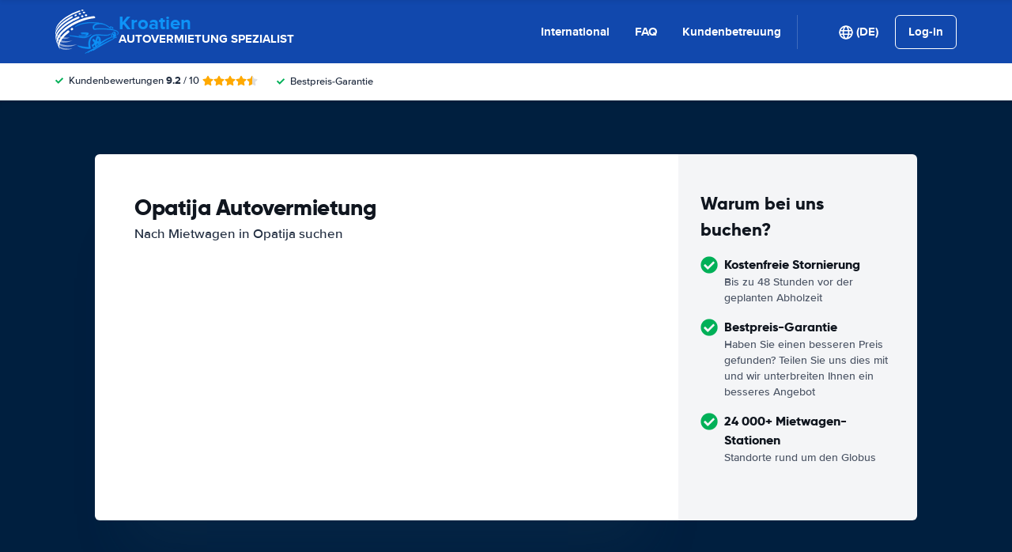

--- FILE ---
content_type: text/html; charset=UTF-8
request_url: https://www.croatiacar.com/ge/opatija-auto-mieten.htm
body_size: 79337
content:
<!DOCTYPE html>
    <html
                lang="de-DE"
        dir="ltr"
    >
    <head>
        <meta charset="UTF-8">
        <meta http-equiv="X-UA-Compatible" content="IE=edge">
        <meta name="msapplication-config" content="/browserconfig.xml">
        <meta name="viewport" content="width=device-width, initial-scale=1">
        <meta name="description" content="Opatija Autovermietungskomparator. Wir vergleichen Mietwagenangebote aller großen Anbieter in Opatija. Garantiert niedrigste Preise bei Mietwagen.">
                
            
<link rel="alternate" hreflang="en-US" href="https://www.croatiacar.com/ar/opatija-car-rental.htm">
        <link rel="alternate" hreflang="bg-BG" href="https://www.croatiacar.com/bg/opatija-car-rental.htm">
        <link rel="alternate" hreflang="cs-CZ" href="https://www.croatiacar.com/cs/opatija-autopujcovna.htm">
        <link rel="alternate" hreflang="da-DK" href="https://www.croatiacar.com/da/opatija-leje-af-bil.htm">
        <link rel="alternate" hreflang="nl-NL" href="https://www.croatiacar.com/du/opatija-autoverhuur.htm">
        <link rel="alternate" hreflang="el-GR" href="https://www.croatiacar.com/el/opatija-car-rental.htm">
        <link rel="alternate" hreflang="es-ES" href="https://www.croatiacar.com/es/opatija-alquiler-de-coches.htm">
        <link rel="alternate" hreflang="fi-FI" href="https://www.croatiacar.com/fi/opatija-autonvuokraus.htm">
        <link rel="alternate" hreflang="fr-FR" href="https://www.croatiacar.com/fr/opatija-location-de-voitures.htm">
        <link rel="alternate" hreflang="de-DE" href="https://www.croatiacar.com/ge/opatija-auto-mieten.htm">
        <link rel="alternate" hreflang="he-IL" href="https://www.croatiacar.com/he/opatija-car-rental.htm">
        <link rel="alternate" hreflang="hr-HR" href="https://www.croatiacar.com/hr/opatija-najam-vozila.htm">
        <link rel="alternate" hreflang="hu-HU" href="https://www.croatiacar.com/hu/opatija-autoberles.htm">
        <link rel="alternate" hreflang="id-ID" href="https://www.croatiacar.com/id/opatija-penyewaan-mobil.htm">
        <link rel="alternate" hreflang="it-IT" href="https://www.croatiacar.com/it/opatija-noleggio-auto.htm">
        <link rel="alternate" hreflang="ja-JP" href="https://www.croatiacar.com/ja/opatija-car-rental.htm">
        <link rel="alternate" hreflang="ko-KR" href="https://www.croatiacar.com/ko/opatija-car-rental.htm">
        <link rel="alternate" hreflang="ms-MY" href="https://www.croatiacar.com/ms/opatija-sewaan-kereta.htm">
        <link rel="alternate" hreflang="no-NO" href="https://www.croatiacar.com/no/opatija-bilutleie.htm">
        <link rel="alternate" hreflang="en-US" href="https://www.croatiacar.com/opatija-car-rental.htm">
        <link rel="alternate" hreflang="pl-PL" href="https://www.croatiacar.com/pl/opatija-wynajem-samochodow.htm">
        <link rel="alternate" hreflang="pt-PT" href="https://www.croatiacar.com/pt/opatija-aluguer-de-automovel.htm">
        <link rel="alternate" hreflang="ro-RO" href="https://www.croatiacar.com/ro/opatija-inchiriere-de-masini.htm">
        <link rel="alternate" hreflang="ru-RU" href="https://www.croatiacar.com/ru/opatija-car-rental.htm">
        <link rel="alternate" hreflang="sv-SE" href="https://www.croatiacar.com/se/opatija-biluthyrning.htm">
        <link rel="alternate" hreflang="sk-SK" href="https://www.croatiacar.com/sk/opatija-pozicovna-aut.htm">
        <link rel="alternate" hreflang="sl-SI" href="https://www.croatiacar.com/sl/opatija-najem-vozil.htm">
        <link rel="alternate" hreflang="sr-RS" href="https://www.croatiacar.com/sr/opatija-najam-automobila.htm">
        <link rel="alternate" hreflang="th-TH" href="https://www.croatiacar.com/th/opatija-car-rental.htm">
        <link rel="alternate" hreflang="tr-TR" href="https://www.croatiacar.com/tr/opatija-araba-kiralama.htm">
        <link rel="alternate" hreflang="uk-UA" href="https://www.croatiacar.com/uk/opatija-car-rental.htm">
        <link rel="alternate" hreflang="zh-CN" href="https://www.croatiacar.com/zh/opatija-car-rental.htm">
            
<link rel="canonical" href="https://www.croatiacar.com/ge/opatija-auto-mieten.htm" />
<title>🚙 Mietwagen Opatija | ein Auto in Opatija mieten</title>
        <style type="text/css">
            .et-icn-airco:before{content:"\ea01"}.et-icn-airco2:before{content:"\ea02"}.et-icn-airplane:before{content:"\ea03"}.et-icn-arrow-down:before{content:"\ea04"}.et-icn-arrow-down2:before{content:"\ea05"}.et-icn-arrow-left-alt:before{content:"\ea06"}.et-icn-arrow-left-thick:before{content:"\ea07"}.et-icn-arrow-left:before{content:"\ea08"}.et-icn-arrow-right-alt:before{content:"\ea09"}.et-icn-arrow-right-small:before{content:"\ea0a"}.et-icn-arrow-right-thick:before{content:"\ea0b"}.et-icn-arrow-right:before{content:"\ea0c"}.et-icn-arrow-right2:before{content:"\ea0d"}.et-icn-arrow-up:before{content:"\ea0e"}.et-icn-arrow-up2:before{content:"\ea0f"}.et-icn-automatic:before{content:"\ea10"}.et-icn-bell-solid:before{content:"\ea11"}.et-icn-calendar:before{content:"\ea12"}.et-icn-car:before{content:"\ea13"}.et-icn-caret-down:before{content:"\ea14"}.et-icn-caret-up:before{content:"\ea15"}.et-icn-check-regular:before{content:"\ea16"}.et-icn-check:before{content:"\ea17"}.et-icn-checkmark:before{content:"\ea18"}.et-icn-circle-check-solid:before{content:"\ea19"}.et-icn-circle-xmark-solid:before{content:"\ea1a"}.et-icn-compass:before{content:"\ea1b"}.et-icn-cross-regular:before{content:"\ea1c"}.et-icn-cross-solid:before{content:"\ea1d"}.et-icn-cross:before{content:"\ea1e"}.et-icn-date_time:before{content:"\ea1f"}.et-icn-document:before{content:"\ea20"}.et-icn-door:before{content:"\ea21"}.et-icn-doors:before{content:"\ea22"}.et-icn-download-alt:before{content:"\ea23"}.et-icn-edit:before{content:"\ea24"}.et-icn-euro:before{content:"\ea25"}.et-icn-exclamation:before{content:"\ea26"}.et-icn-frown:before{content:"\ea27"}.et-icn-gaspump:before{content:"\ea28"}.et-icn-gauge_dashboard_full_fuel:before{content:"\ea29"}.et-icn-google-plus:before{content:"\ea2a"}.et-icn-grid:before{content:"\ea2b"}.et-icn-handshake:before{content:"\ea2c"}.et-icn-home:before{content:"\ea2d"}.et-icn-icn-car-damage:before{content:"\ea2e"}.et-icn-info-circle:before{content:"\ea2f"}.et-icn-info-sign:before{content:"\ea30"}.et-icn-info-square-solid:before{content:"\ea31"}.et-icn-info:before{content:"\ea32"}.et-icn-insurance:before{content:"\ea33"}.et-icn-leaf:before{content:"\ea34"}.et-icn-location:before{content:"\ea35"}.et-icn-lock:before{content:"\ea36"}.et-icn-manual_gearbox:before{content:"\ea37"}.et-icn-map-location:before{content:"\ea38"}.et-icn-map-marker:before{content:"\ea39"}.et-icn-min:before{content:"\ea3a"}.et-icn-minus-sign-alt:before{content:"\ea3b"}.et-icn-minus-sign:before{content:"\ea3c"}.et-icn-newspaper:before{content:"\ea3d"}.et-icn-ok-sign:before{content:"\ea3e"}.et-icn-ok:before{content:"\ea3f"}.et-icn-person:before{content:"\ea40"}.et-icn-phone:before{content:"\ea41"}.et-icn-phone2:before{content:"\ea42"}.et-icn-piggy-saving:before{content:"\ea43"}.et-icn-plane:before{content:"\ea44"}.et-icn-plus-sign-alt:before{content:"\ea45"}.et-icn-plus-sign:before{content:"\ea46"}.et-icn-plus:before{content:"\ea47"}.et-icn-question:before{content:"\ea48"}.et-icn-remove-sign:before{content:"\ea49"}.et-icn-reorder:before{content:"\ea4a"}.et-icn-search:before{content:"\ea4b"}.et-icn-settings:before{content:"\ea4c"}.et-icn-share-alt:before{content:"\ea4d"}.et-icn-shield-check:before{content:"\ea4e"}.et-icn-shield:before{content:"\ea4f"}.et-icn-shieldsecurity:before{content:"\ea50"}.et-icn-shuttle-bus:before{content:"\ea51"}.et-icn-signout:before{content:"\ea52"}.et-icn-smile:before{content:"\ea53"}.et-icn-star-half:before{content:"\ea54"}.et-icn-star:before{content:"\ea55"}.et-icn-station:before{content:"\ea56"}.et-icn-stopwatch:before{content:"\ea57"}.et-icn-suitcase:before{content:"\ea58"}.et-icn-thick-check:before{content:"\ea59"}.et-icn-thumbsup:before{content:"\ea5a"}.et-icn-transmission:before{content:"\ea5b"}.et-icn-unlimited-mileage:before{content:"\ea5c"}.et-icn-user:before{content:"\ea5d"}.et-icn-user2:before{content:"\ea5e"}.et-icn-users_group_couple:before{content:"\ea5f"}.et-icn-warning-attention:before{content:"\ea60"}.et-icn-warning-sign:before{content:"\ea61"}@-webkit-keyframes fadeIn{from{opacity:0}to{opacity:1}}@keyframes fadeIn{from{opacity:0}to{opacity:1}}@-webkit-keyframes slideInUp{from{-webkit-transform:translate3d(0,100%,0);transform:translate3d(0,100%,0);visibility:visible;opacity:0}to{-webkit-transform:translate3d(0,0,0);transform:translate3d(0,0,0);opacity:1}}@keyframes slideInUp{from{-webkit-transform:translate3d(0,100%,0);transform:translate3d(0,100%,0);visibility:visible;opacity:0}to{-webkit-transform:translate3d(0,0,0);transform:translate3d(0,0,0);opacity:1}}.ng-cloak,.x-ng-cloak,[data-ng-cloak],[ng-cloak],[ng\:cloak],[x-ng-cloak]{display:none!important}.img-responsive{display:block;max-width:100%;height:auto}.no-gutter>[class*=col-]{padding-right:0;padding-left:0}body.scroll-disabled{overflow:hidden}.et-checkbox-with-label{display:-webkit-box;display:-ms-flexbox;display:flex}.et-checkbox-with-label--filter-combination{display:-webkit-inline-box;display:-ms-inline-flexbox;display:inline-flex;-webkit-box-align:center;-ms-flex-align:center;align-items:center;padding:4px 8px;color:#fff;font-weight:700;position:relative;z-index:0;background:#1148ad}.et-checkbox-with-label--filter-combination:after{-webkit-transform:skewX(-20deg);transform:skewX(-20deg);-webkit-transform-origin:bottom left;transform-origin:bottom left;content:"";display:block;position:absolute;top:0;left:0;height:100%;width:100%;z-index:-1;background:#1148ad}.et-checkbox-with-label--filter-combination .et-checkbox-with-label__description{max-width:none}.et-checkbox-with-label--filter-combination-budget{background:#1670d3}.et-checkbox-with-label--filter-combination-budget:after{background:#1670d3}.et-checkbox-with-label--filter-combination-worry-free{background:#00b058}.et-checkbox-with-label--filter-combination-worry-free:after{background:#00b058}.et-checkbox-with-label--filter-combination-premium{background:#993184}.et-checkbox-with-label--filter-combination-premium:after{background:#993184}.et-checkbox-with-label__checkbox{margin:0 8px 0 0;display:-webkit-box;display:-ms-flexbox;display:flex}.et-checkbox-with-label__description{cursor:pointer;max-width:calc(100% - 32px)}.et-checkbox-with-label--inversed{-webkit-box-orient:horizontal;-webkit-box-direction:reverse;-ms-flex-direction:row-reverse;flex-direction:row-reverse}.et-checkbox-with-label--inversed .et-checkbox-with-label__checkbox{margin:0 0 0 8px}.et-checkbox{display:-webkit-box;display:-ms-flexbox;display:flex;border-radius:5px;-webkit-transition:all 120ms ease-in-out;transition:all 120ms ease-in-out;position:relative;cursor:pointer;text-align:center;border:1px solid #d7d7d7;background-color:#fff;width:20px;height:20px;padding:0;margin:0;outline:0}.et-checkbox:hover{background-color:#fff;border:1px solid #c4cdd4}.et-checkbox:hover .et-checkbox__tick{color:transparent}.et-checkbox--active,.et-checkbox--active:hover{background-color:#f6f6f6;border:1px solid #d7d7d7}.et-checkbox--active .et-checkbox__tick,.et-checkbox--active:hover .et-checkbox__tick{color:#1f2b3e;visibility:visible}.et-checkbox__tick{-webkit-transition:color 80ms ease-in-out;transition:color 80ms ease-in-out;display:block;visibility:hidden;color:transparent;margin:auto}.et-checkbox--large{height:25px;width:25px;border-radius:3px;font-size:16px}.et-config-alternatives-menu{background:#fff;padding:30px;position:absolute;top:60px;left:-30px;max-height:90dvh;overflow-y:scroll;z-index:10;width:520px;-webkit-box-shadow:0 0 20px 0 rgba(0,0,0,.1);box-shadow:0 0 20px 0 rgba(0,0,0,.1)}.et-config-alternatives-menu__list{-webkit-column-count:2;-moz-column-count:2;column-count:2;-webkit-column-gap:30px;-moz-column-gap:30px;column-gap:30px;padding-left:20px}.et-config-alternatives-menu__list{padding:0;list-style:none}.et-config-alternatives-menu__item{border-bottom:1px solid #e3e6e8;padding:8px 2px}.et-config-alternatives-menu__link{color:#1f2b3e}.et-cookie-banner{position:fixed;bottom:0;left:0;right:0;display:-webkit-box;display:-ms-flexbox;display:flex;-webkit-box-orient:vertical;-webkit-box-direction:normal;-ms-flex-direction:column;flex-direction:column;gap:16px;width:100%;padding:16px;z-index:9999}.et-cookie-banner__inner{display:-webkit-box;display:-ms-flexbox;display:flex;gap:12px;width:100%;max-width:1400px;margin:0 auto;background:#fff;border-radius:6px;padding:28px;-webkit-box-shadow:0 4px 18px rgba(0,0,0,.2);box-shadow:0 4px 18px rgba(0,0,0,.2);-webkit-box-pack:justify;-ms-flex-pack:justify;justify-content:space-between}@media (max-width:991px){.et-cookie-banner__inner{-webkit-box-orient:vertical;-webkit-box-direction:normal;-ms-flex-direction:column;flex-direction:column;padding:20px}}.et-cookie-banner__paragraph-link{color:#1670d3;cursor:pointer}.et-cookie-banner__title{font-weight:700;font-size:16px;font-family:Gilroy,Helvetica,Arial,sans-serif;margin-bottom:6px}.et-cookie-banner__text p{margin:0}@media (max-width:991px){.et-cookie-banner__text p{font-size:13px}}.et-cookie-banner__toggles{display:-webkit-box;display:-ms-flexbox;display:flex;-ms-flex-pack:distribute;justify-content:space-around;-webkit-box-align:center;-ms-flex-align:center;align-items:center;padding:12px 0}.et-cookie-banner__toggle-wrapper{display:-webkit-box;display:-ms-flexbox;display:flex;-webkit-box-align:center;-ms-flex-align:center;align-items:center;gap:6px}.et-cookie-banner__buttons{-webkit-box-orient:vertical;-webkit-box-direction:normal;-ms-flex-direction:column;flex-direction:column;display:-webkit-box;display:-ms-flexbox;display:flex;-ms-flex-negative:0;flex-shrink:0;-webkit-box-pack:end;-ms-flex-pack:end;justify-content:flex-end}.et-date-input{position:relative}.et-date-input__field{position:relative}.et-date-input__label{display:none}.et-date-input__element{width:100%;font-size:15px;height:calc(58px - (1px * 2));line-height:calc(58px - (1px * 2));padding:0 0 0 45px;outline:0;border:0;background:0 0;cursor:pointer;color:#1f2b3e}.et-date-input__icon{position:absolute;left:15px;width:18px;height:auto;top:calc((58px / 2) - 10px);color:#1148ad;pointer-events:none}.et-date-time-input{display:-webkit-box;display:-ms-flexbox;display:flex;border-radius:8px}.et-date-time-input__date{width:65%}.et-date-time-input__time{width:35%;position:relative;display:-webkit-box;display:-ms-flexbox;display:flex;-webkit-box-align:center;-ms-flex-align:center;align-items:center}.et-date-time-input__time:before{content:"";position:absolute;left:0;top:10px;bottom:10px;width:1px;z-index:1;background-color:#c4cdd4}.et-discount-input-form__error{color:#b94a48;margin-top:5px}.et-discount-input-form--dashed-centered .et-form-control{margin:20px 0 0;border:3px dashed #1148ad;text-align:center;padding:12px;font-size:16px;font-weight:700;width:100%;border-radius:3px}.et-discount-input-form--dashed-centered .et-form-control::-webkit-input-placeholder{font-weight:400;font-style:normal}.et-discount-input-form--dashed-centered .et-form-control::-moz-placeholder{font-weight:400;font-style:normal}.et-discount-input-form--dashed-centered .et-form-control:-ms-input-placeholder{font-weight:400;font-style:normal}.et-discount-input-form--dashed-centered .et-form-control::-ms-input-placeholder{font-weight:400;font-style:normal}.et-discount-input-form--dashed-centered .et-form-control::placeholder{font-weight:400;font-style:normal}.et-discount-input-form--dashed-centered .et-form-control:focus{outline:0}.et-discount-input-form--dashed-centered .et-form-field-confirmation-button__submit{margin-right:0}.et-discount-input-form--dashed-centered .et-form-field-confirmation__cancel{display:none}.et-expandable{-webkit-transition:opacity .2s ease-out;transition:opacity .2s ease-out}.et-expandable--expanded{opacity:1;visibility:visible;height:auto}.et-expandable--collapsed{opacity:0;visibility:hidden;overflow:hidden;height:0}.et-faq-page .et-page-col:nth-child(2){margin-bottom:32px}.et-faq-page .et-page-col:nth-child(2) .et-title-block__title{font-size:20px}.et-faq-page .et-page-col:nth-child(2) .et-page-overview-list{display:-webkit-box;display:-ms-flexbox;display:flex;-webkit-box-orient:vertical;-webkit-box-direction:normal;-ms-flex-direction:column;flex-direction:column;gap:8px}.et-faq-page__back-link{display:-webkit-box;display:-ms-flexbox;display:flex;-webkit-box-align:center;-ms-flex-align:center;align-items:center;gap:5px}.et-flex-grid{display:-webkit-box;display:-ms-flexbox;display:flex;-ms-flex-wrap:wrap;flex-wrap:wrap;margin:0 -15px}.et-flex-grid--no-gutter{margin:0}.et-flex-grid--no-gutter>[class*=et-flex-grid__col-]{padding:0!important;margin:0}.et-flex-grid--space-between{-webkit-box-pack:justify;-ms-flex-pack:justify;justify-content:space-between}.et-flex-grid>[class*=et-flex-grid__col-]{-webkit-box-flex:1;-ms-flex-positive:1;flex-grow:1;-ms-flex-negative:1;flex-shrink:1;padding:0 15px;margin:10px 0}.et-flex-grid__col-1{max-width:8.3333333333%}.et-flex-grid__col-2{max-width:16.6666666667%}.et-flex-grid__col-3{max-width:25%}.et-flex-grid__col-4{max-width:33.3333333333%}.et-flex-grid__col-5{max-width:41.6666666667%}.et-flex-grid__col-6{max-width:50%}.et-flex-grid__col-7{max-width:58.3333333333%}.et-flex-grid__col-8{max-width:66.6666666667%}.et-flex-grid__col-9{max-width:75%}.et-flex-grid__col-10{max-width:83.3333333333%}.et-flex-grid__col-11{max-width:91.6666666667%}.et-flex-grid__col-12{max-width:100%}@media (max-width:767px){.et-flex-grid>[class*=et-flex-grid__col-]{min-width:100%;width:100%}}@media (max-width:991px){.et-flex-grid--break-sm>[class*=et-flex-grid__col-]{min-width:100%;width:100%}.et-flex-grid--reverse-sm{-webkit-box-orient:vertical;-webkit-box-direction:reverse;-ms-flex-direction:column-reverse;flex-direction:column-reverse}}.et-flex{display:-webkit-box;display:-ms-flexbox;display:flex}.et-icn{font-family:ET-Icons;speak:none;font-style:normal;font-weight:400;font-variant:normal;text-transform:none;visibility:hidden;line-height:1em;vertical-align:middle;-webkit-font-smoothing:antialiased;-moz-osx-font-smoothing:grayscale}.et-icn--rotated-180{display:inline-block;-webkit-transform:scaleY(-1);transform:scaleY(-1)}.et-icon-font-loaded .et-icn{visibility:visible}.et-loading-spinner-circular__loader{position:relative;margin:0 auto;width:100px}.et-loading-spinner-circular__loader:before{content:"";display:block;padding-top:100%}.et-loading-spinner-circular__circular{-webkit-animation:rotate 2s linear infinite;animation:rotate 2s linear infinite;height:100%;-webkit-transform-origin:center center;transform-origin:center center;width:100%;position:absolute;top:0;bottom:0;left:0;right:0;margin:auto}@-webkit-keyframes rotate{100%{-webkit-transform:rotate(360deg);transform:rotate(360deg)}}@keyframes rotate{100%{-webkit-transform:rotate(360deg);transform:rotate(360deg)}}.et-loading-spinner-circular__path{stroke-dasharray:1,200;stroke-dashoffset:0;-webkit-animation:dash 1.3s ease-in-out infinite;animation:dash 1.3s ease-in-out infinite;stroke-linecap:round;stroke:#1148ad;stroke-width:2;stroke-miterlimit:10;fill:none}@-webkit-keyframes dash{0%{stroke-dasharray:1,200;stroke-dashoffset:0}50%{stroke-dasharray:89,200;stroke-dashoffset:-35px}100%{stroke-dasharray:89,200;stroke-dashoffset:-124px}}@keyframes dash{0%{stroke-dasharray:1,200;stroke-dashoffset:0}50%{stroke-dasharray:89,200;stroke-dashoffset:-35px}100%{stroke-dasharray:89,200;stroke-dashoffset:-124px}}.et-loading-spinner-circular--light .et-loading-spinner-circular__path{stroke:#fff}.et-loading-spinner-circular--medium .et-loading-spinner-circular__loader{width:80px}.et-locale-items.et-locale-items--hidden{display:none}.et-locale-selection.et-locale-items--hidden{display:none}.et-widget .et-location-input{border-radius:6px}.et-widget .et-location-input__field{position:relative;color:#1f2b3e}.et-widget .et-location-input__input,.et-widget .et-location-input__label,.et-widget .et-location-input__placeholder{width:100%;height:58px;line-height:58px;padding:0 21px 0 16px;font-size:15px}.et-widget .et-location-input__label,.et-widget .et-location-input__placeholder{position:absolute;top:0;left:0;pointer-events:none;cursor:text;overflow:hidden;text-overflow:ellipsis;white-space:nowrap}.et-widget .et-location-input__placeholder{font-style:italic;color:#757575}.et-widget .et-location-input__input{border:0;background:0 0;outline:0}.et-widget .et-location-input__input--invisible{color:transparent!important}.et-widget .et-location-input__suggestions{position:absolute;top:calc(44px + 4px);left:0;right:0;z-index:3}.et-widget .et-location-input__loader{position:absolute;top:20px;right:16px}.et-location-input{border-radius:6px;padding:0 16px;background:#fff}.et-location-input__field{position:relative;-webkit-box-flex:1;-ms-flex:1;flex:1;color:#1f2b3e;display:-webkit-box;display:-ms-flexbox;display:flex;-webkit-box-align:center;-ms-flex-align:center;align-items:center}.et-location-input__input-field{position:relative;-webkit-box-flex:1;-ms-flex:1;flex:1;display:-webkit-box;display:-ms-flexbox;display:flex;-webkit-box-align:center;-ms-flex-align:center;align-items:center;width:100%}.et-location-input__label,.et-location-input__placeholder{pointer-events:none;cursor:text;overflow:hidden;text-overflow:ellipsis;white-space:nowrap}.et-location-input__placeholder{font-style:italic;color:#757575}.et-location-input__input{border:0;background:0 0;outline:0;position:absolute;inset:0;padding:0}.et-location-input__input--invisible{color:transparent!important}.et-location-input__suggestions{position:absolute;top:calc(44px + 4px);left:0;right:0;z-index:3}.et-location-input__loader{position:absolute;top:18px;right:0}.et-location-input__field-right{display:-webkit-box;display:-ms-flexbox;display:flex;-webkit-box-align:center;-ms-flex-align:center;align-items:center;margin:0 0 0 auto}.et-location-input__clear-icon{color:#1148ad;-ms-flex-negative:0;flex-shrink:0;cursor:pointer}.et-location-input__field-right-slot{padding:0 0 0 16px;display:-webkit-box;display:-ms-flexbox;display:flex;-webkit-box-align:center;-ms-flex-align:center;align-items:center;gap:16px}.et-location-input__field-right-slot--with-border{border-left:1px solid #c4cdd4;margin:0 0 0 16px}.et-need-help-button{display:-webkit-box;display:-ms-flexbox;display:flex;-webkit-box-align:center;-ms-flex-align:center;align-items:center}.et-need-help-button__anchor{text-decoration:underline;cursor:pointer;font-weight:700;margin-right:5px;color:#1f2b3e}.et-page-overview-block__grid{display:grid;grid-template-columns:1fr;gap:10px 30px}@media (min-width:767px){.et-page-overview-block__grid{grid-template-columns:1fr 1fr 1fr}}@media (min-width:767px){.et-page-overview-block--compact .et-page-overview-block__grid{grid-template-columns:1fr 1fr 1fr 1fr}}.et-page-overview-list{list-style:none;padding:0;margin:0;font-size:16px}.et-page-overview-list__link{display:-webkit-box;display:-ms-flexbox;display:flex}.et-page-overview-list__link:hover{text-decoration:underline}.et-page-overview-list__icn{margin-top:3px;-ms-flex-preferred-size:16px;flex-basis:16px}.et-page-overview-list__label{-webkit-box-flex:1;-ms-flex:1;flex:1}.et-page-overview-block--faq .et-page-overview-list__item{border-bottom:1px solid #e3e6e8;padding:12px 0}.et-page-overview-block--faq .et-page-overview-list__link{-webkit-box-orient:horizontal;-webkit-box-direction:reverse;-ms-flex-direction:row-reverse;flex-direction:row-reverse;-webkit-box-pack:justify;-ms-flex-pack:justify;justify-content:space-between}@media (min-width:767px){.et-page-overview-block--2-columns{-webkit-column-count:2;-moz-column-count:2;column-count:2;gap:40px}}
@property --et-progress-circle-progress {
  syntax: "<percentage>";
  initial-value: 0%;
  inherits: false;
}
@property --et-progress-circle-background-color {
  syntax: "<color>";
  initial-value: #B2DBC7;
  inherits: false;
}
@property --et-progress-circle-fill-color {
  syntax: "<color>";
  initial-value: #00B058;
  inherits: false;
}
.et-progress-circle__container{--et-progress-circle-size:100px;--et-progress-circle-thickness:calc(var(--et-progress-circle-size) * 0.37);margin:0 auto;width:var(--et-progress-circle-size);position:relative}.et-progress-circle{--et-progress-circle-duration:0s;--et-progress-circle-delay:0s;border-radius:50%;-webkit-mask:radial-gradient(transparent var(--et-progress-circle-thickness),#000 calc(var(--et-progress-circle-thickness) + 1px));mask:radial-gradient(transparent var(--et-progress-circle-thickness),#000 calc(var(--et-progress-circle-thickness) + 1px))}.et-progress-circle{background-image:conic-gradient(var(--et-progress-circle-fill-color),var(--et-progress-circle-fill-color) var(--et-progress-circle-progress),var(--et-progress-circle-background-color) var(--et-progress-circle-progress),var(--et-progress-circle-background-color));z-index:1;position:relative}.et-progress-circle:before{content:"";display:block;padding-top:100%;background-color:var(--et-progress-circle-background-color);opacity:1}.et-progress-circle.et-progress-circle--started{-webkit-animation:circle-animation var(--et-progress-circle-duration) infinite linear var(--et-progress-circle-delay);animation:circle-animation var(--et-progress-circle-duration) infinite linear var(--et-progress-circle-delay)}.et-progress-circle.et-progress-circle--started:before{opacity:0;-webkit-transition:opacity .4s ease-in-out;transition:opacity .4s ease-in-out}@-webkit-keyframes circle-animation{0%{--et-progress-circle-progress:0%;--et-progress-circle-background-color:#B2DBC7;--et-progress-circle-fill-color:#00B058}50%{--et-progress-circle-progress:100%;--et-progress-circle-background-color:#B2DBC7;--et-progress-circle-fill-color:#00B058}50.01%{--et-progress-circle-progress:0%;--et-progress-circle-background-color:#00B058;--et-progress-circle-fill-color:#B2DBC7}100%{--et-progress-circle-progress:100%;--et-progress-circle-background-color:#00B058;--et-progress-circle-fill-color:#B2DBC7}}@keyframes circle-animation{0%{--et-progress-circle-progress:0%;--et-progress-circle-background-color:#B2DBC7;--et-progress-circle-fill-color:#00B058}50%{--et-progress-circle-progress:100%;--et-progress-circle-background-color:#B2DBC7;--et-progress-circle-fill-color:#00B058}50.01%{--et-progress-circle-progress:0%;--et-progress-circle-background-color:#00B058;--et-progress-circle-fill-color:#B2DBC7}100%{--et-progress-circle-progress:100%;--et-progress-circle-background-color:#00B058;--et-progress-circle-fill-color:#B2DBC7}}.et-progress-circle__duration-wrapper{position:absolute;inset:0;display:-webkit-box;display:-ms-flexbox;display:flex;-webkit-box-pack:center;-ms-flex-pack:center;justify-content:center;-webkit-box-align:center;-ms-flex-align:center;align-items:center;background:#fff;border-radius:50%}.et-progress-circle__duration{margin:0;color:#000;font-weight:700;font-family:Gilroy,Helvetica,Arial,sans-serif;font-size:40px;opacity:0;-webkit-transition:opacity 1s ease-in-out;transition:opacity 1s ease-in-out}.et-progress-circle__duration.et-progress-circle__duration--visible{opacity:1;-webkit-transition:opacity .4s ease-in-out;transition:opacity .4s ease-in-out}.et-rater{display:-webkit-inline-box;display:-ms-inline-flexbox;display:inline-flex;margin:0;line-height:0;list-style:none;padding:0}.et-rater__col{position:relative}.et-rater__icon{color:#ffa900;width:18px;height:auto}.et-rater__icon--inactive{color:#dedede}.et-rater__icon--half{position:absolute;top:0;left:0}.et-rater--small .et-rater__icon{width:14px}.et-rater--medium .et-rater__icon{width:22px;height:22px}.et-rater--large .et-rater__col{margin:0 8px 0 0}.et-rater--large .et-rater__col:last-of-type{margin:0}.et-rater--large .et-rater__icon{width:34px;height:34px}.et-rating{font-size:20px;font-weight:700;line-height:20px;margin:0 auto}.et-rating__message-icon{color:#1148ad}.et-rating--message{color:#fff;position:relative;display:-webkit-box;display:-ms-flexbox;display:flex}.et-rating__message-rating{position:absolute;left:50%;top:3px;-webkit-transform:translateX(-50%);transform:translateX(-50%);font-size:13px}.et-rating__total{display:none}.et-rating--boxed,.et-rating--rounded-box{display:-webkit-box;display:-ms-flexbox;display:flex;-webkit-box-align:center;-ms-flex-align:center;align-items:center;-webkit-box-pack:center;-ms-flex-pack:center;justify-content:center;width:36px;height:30px;background:#1148ad;border-radius:3px;color:#fff;font-size:16px}.et-rating--boxed-small{display:-webkit-box;display:-ms-flexbox;display:flex;-webkit-box-align:center;-ms-flex-align:center;align-items:center;-webkit-box-pack:center;-ms-flex-pack:center;justify-content:center;width:32px;height:24px;background:#1148ad;border-radius:2px;color:#fff;font-size:14px;font-weight:700}.et-rating--boxed-medium{display:-webkit-box;display:-ms-flexbox;display:flex;-webkit-box-align:center;-ms-flex-align:center;align-items:center;-webkit-box-pack:center;-ms-flex-pack:center;justify-content:center;width:41px;height:34px;background:#1148ad;border-radius:4px;color:#fff;font-size:14px;font-weight:700}.et-rating--boxed-large{display:-webkit-box;display:-ms-flexbox;display:flex;-webkit-box-align:center;-ms-flex-align:center;align-items:center;-webkit-box-pack:center;-ms-flex-pack:center;justify-content:center;width:57px;height:42px;background:#1148ad;border-radius:2px;color:#fff;font-size:22px;letter-spacing:2px}.et-rating--boxed-light-blue{background:#f4f5f6;color:#166fd3}.et-rating--round,.et-rating--round-extra-large,.et-rating--round-large,.et-rating--round-medium{display:-webkit-box;display:-ms-flexbox;display:flex;-webkit-box-align:center;-ms-flex-align:center;align-items:center;-webkit-box-pack:center;-ms-flex-pack:center;justify-content:center;width:42px;height:42px;background:#1148ad;border-radius:50%;color:#fff;font-size:17px;font-family:Gilroy,Helvetica,Arial,sans-serif}.et-rating--round-medium{width:49px;height:49px}.et-rating--round-large{width:66px;height:66px;font-size:26px}.et-rating--round-extra-large{width:87px;height:87px;font-size:34px}.et-rating--outline{background:#fff;border:3px solid #1148ad;color:#1148ad}.et-rating--rounded-box{aspect-ratio:1/1;border-radius:8px;padding:6px;height:33px;width:unset}.et-rating--large-text{font-family:Gilroy,Helvetica,Arial,sans-serif;font-size:28px;line-height:20px}.et-rating--white{color:#fff}.et-search-main-hero--hc{display:-webkit-box;display:-ms-flexbox;display:flex;-webkit-box-pack:justify;-ms-flex-pack:justify;justify-content:space-between;-webkit-box-align:center;-ms-flex-align:center;align-items:center;gap:0 20px;min-height:60px}.et-search-main-hero--hc .et-search-main-hero__title{font-size:30px}.et-search-query-age-display{height:48px;background-color:#fff;border:1px solid #c5ccd4;border-radius:6px;display:-webkit-box;display:-ms-flexbox;display:flex;-webkit-box-orient:vertical;-webkit-box-direction:normal;-ms-flex-direction:column;flex-direction:column;-webkit-box-align:center;-ms-flex-align:center;align-items:center;-webkit-box-pack:center;-ms-flex-pack:center;justify-content:center;padding:8px;white-space:nowrap}.et-search-query-age-display__age{font-size:16px;line-height:22px;font-weight:700}.et-search-query-age-display__text{font-size:10px;line-height:12px;font-weight:400;text-transform:uppercase}.et-search-query-age-input{display:-webkit-box;display:-ms-flexbox;display:flex;-ms-flex-wrap:wrap;flex-wrap:wrap;-webkit-box-orient:vertical;-webkit-box-direction:normal;-ms-flex-direction:column;flex-direction:column}.et-search-query-age-input .et-checkbox-with-label__description{max-width:none}.et-search-query-age-input__checkbox-wrapper{display:-webkit-box;display:-ms-flexbox;display:flex}.et-search-query-age-input__label{margin-top:5px;display:block}.et-search-query-age-input__info{display:-webkit-box;display:-ms-flexbox;display:flex;-webkit-box-align:center;-ms-flex-align:center;align-items:center;margin-left:5px}.et-search-query-age-input__input{width:100%}.et-search-query-age-input__input-field{border:1px solid #d7d7d7;max-width:55px;padding:8px;border-radius:2px}.et-search-query-country-input{display:-webkit-box;display:-ms-flexbox;display:flex;-webkit-box-align:center;-ms-flex-align:center;align-items:center;gap:4px}.et-search-query-country-input__base{-ms-flex-negative:0;flex-shrink:0}.et-search-query-country-input__select{text-decoration:underline;cursor:pointer}.et-search-query-rental-days-counter{background:#f4f5f7;width:58px;height:58px;display:-webkit-box;display:-ms-flexbox;display:flex;-webkit-box-orient:vertical;-webkit-box-direction:normal;-ms-flex-direction:column;flex-direction:column;-webkit-box-align:center;-ms-flex-align:center;align-items:center;-webkit-box-pack:center;-ms-flex-pack:center;justify-content:center;border-radius:8px}.et-search-query-rental-days-counter__days{line-height:18px;font-weight:700}.et-search-query-rental-days-counter__text{font-size:10px;line-height:12px;text-transform:uppercase}.et-site-logo{width:auto;height:auto}et-state-resolve{display:block;min-height:100vh}.et-sticky-search-header{position:fixed;top:0;left:0;right:0;z-index:9;-webkit-transition:-webkit-transform .25s;transition:-webkit-transform .25s;transition:transform .25s;transition:transform .25s,-webkit-transform .25s;-webkit-transform:translateY(-100%);transform:translateY(-100%);background:#1148ad}.modal-open .et-sticky-search-header{padding-right:35px}.et-sticky-search-header.et-sticky-search-header--visible{-webkit-transform:translateY(0);transform:translateY(0);-webkit-box-shadow:0 2px 10px 0 rgba(0,0,0,.07);box-shadow:0 2px 10px 0 rgba(0,0,0,.07)}.et-sticky-search-header__wrapper{display:-webkit-box;display:-ms-flexbox;display:flex;-webkit-box-pack:justify;-ms-flex-pack:justify;justify-content:space-between;-webkit-box-align:center;-ms-flex-align:center;align-items:center;padding:16px 20px}.et-sticky-search-header__title{color:#fff;font-weight:700}.et-sticky-search-header__button{color:#000}.et-sub-header-usps{padding:0;margin:0;list-style:none;display:-webkit-box;display:-ms-flexbox;display:flex}.et-sub-header-usps__col{padding-right:24px}.fouc-invisible{visibility:hidden}.fouc-hidden{display:none}*{-webkit-box-sizing:border-box;box-sizing:border-box}:after,:before{-webkit-box-sizing:border-box;box-sizing:border-box}body{position:relative;margin:0}figure{margin:0}button,input,select,textarea{font-family:inherit;font-size:100%;margin:0}button,input[type=button],input[type=reset],input[type=submit]{cursor:pointer}img{border:0}blockquote{margin:0}th{text-align:left}[v-cloak]{display:none!important}.et-article-category-label{font-weight:800;font-family:Gilroy,Helvetica,Arial,sans-serif;font-size:16px;color:#1148ad}.et-article-category-label--worry-free{color:#36b37e}.et-breadcrumbs{margin:0;border-top:1px solid #e3e6e8;padding:20px 20px;font-size:14px;position:relative}@media (min-width:767px){.et-breadcrumbs{padding:30px 20px}}.et-breadcrumbs:after{content:"";position:absolute;right:20px;top:0;bottom:0;background:-webkit-gradient(linear,left top,right top,from(rgba(255,255,255,0)),to(#fff));background:linear-gradient(90deg,rgba(255,255,255,0) 0,#fff 100%);width:50px}.et-breadcrumbs__container{margin:0 auto;max-width:1140px;overflow-y:auto;white-space:nowrap}.et-breadcrumbs__list{padding:0;margin:0;list-style:none;display:-webkit-box;display:-ms-flexbox;display:flex;-webkit-box-align:center;-ms-flex-align:center;align-items:center}.et-breadcrumbs__container{margin:0 auto;max-width:1140px}.et-breadcrumbs__home{margin:-2px 8px 0 0;height:auto;width:22px}.et-breadcrumbs__item{display:-webkit-box;display:-ms-flexbox;display:flex;-webkit-box-align:center;-ms-flex-align:center;align-items:center}.et-breadcrumbs__item--active{padding-right:50px}.et-breadcrumbs__link{font-weight:400;color:#1f2b3e;text-decoration:underline}.et-breadcrumbs__icon-wrapper{margin:0 4px;display:-webkit-box;display:-ms-flexbox;display:flex;-webkit-box-align:center;-ms-flex-align:center;align-items:center}.et-breadcrumbs__icon{width:15px;height:auto}.et-breadcrumbs+.et-section .et-section__wrapper{padding-top:0}.et-button{padding:12px 16px;border-radius:6px;color:#fff;font-weight:700;-webkit-transition:background .2s ease;transition:background .2s ease;display:-webkit-inline-box;display:-ms-inline-flexbox;display:inline-flex;-webkit-box-align:center;-ms-flex-align:center;align-items:center;border:none;outline:0;-webkit-box-pack:center;-ms-flex-pack:center;justify-content:center}@media (min-width:991px){.et-button{padding:13px 25px}}.et-button--unstyled{border:none;background:0 0;-webkit-appearance:none;-moz-appearance:none;appearance:none;outline:0;color:#1f2b3e}.et-button__icon{width:15px;height:auto;margin-left:6px}.et-button__icon--left{width:15px;height:auto;margin:0 6px 0 0}.et-button--primary{background-color:#1148ad}.et-button--primary:hover{background-color:#0f3e96}.et-button--secondary{background-color:#fd0;color:#fff}.et-button--secondary:hover{background-color:#e6c700}.et-button--round{border-radius:25px}.et-button--outline{background:#fff;color:#1148ad;-webkit-box-shadow:0 0 0 1px #1148ad inset;box-shadow:0 0 0 1px #1148ad inset}.et-button--outline:hover{background-color:#f5f5f5}.et-button--outline-gray{background:#fff;color:#1f2b3e;-webkit-box-shadow:0 0 0 1px #ebebeb inset;box-shadow:0 0 0 1px #ebebeb inset}.et-button--outline-gray:hover{background-color:#f5f5f5}.et-button--outline-dark-gray{background:#fff;color:#1f2b3e;-webkit-box-shadow:0 0 0 2px #e6e8ec inset;box-shadow:0 0 0 2px #e6e8ec inset}.et-button--outline-dark-gray:hover{background-color:#f5f5f5}.et-button--small{padding:8px 12px;font-size:13px}@media (min-width:991px){.et-button--small{padding:8px 15px;font-size:14px}}.et-button--button-style-text-with-arrow{padding:0;color:#1670d3;-webkit-box-pack:left;-ms-flex-pack:left;justify-content:left;gap:6px}.et-button--button-style-text-with-arrow:hover{text-decoration:underline}.et-collapse{position:relative}.et-collapse--has-overflow{padding-bottom:46px}.et-collapse--collapsed:after{content:"";background:-webkit-gradient(linear,left top,left bottom,from(rgba(255,255,255,0)),to(#fff));background:linear-gradient(180deg,rgba(255,255,255,0) 0,#fff 100%);height:50px;position:absolute;left:0;right:0;bottom:78px}.et-collapse__transclude{display:block;overflow:hidden;height:100%;margin-bottom:32px}.et-collapse__button{position:absolute;left:50%;-webkit-transform:translateX(-50%);transform:translateX(-50%);bottom:0;z-index:1}.et-collapse__button-text{display:-webkit-box;display:-ms-flexbox;display:flex;-webkit-box-align:center;-ms-flex-align:center;align-items:center}.et-collapse__icon{margin:0 4px 0 0}.et-config-rating{padding:0;margin:0;list-style:none;padding:0;margin:0;display:-webkit-box;display:-ms-flexbox;display:flex}.et-config-rating__col{padding-right:4px}.et-config-rating__stars{padding-top:3px}.et-config-rating__check-icon{color:#00b058;margin-right:4px;vertical-align:-1px}.et-contact-phone{display:-webkit-box;display:-ms-flexbox;display:flex;-webkit-box-align:center;-ms-flex-align:center;align-items:center}.et-contact-phone__icon{width:15px;height:auto;margin-right:5px}.et-contact-phone__description{font-weight:700;margin-right:5px}.et-contact-phone__number{font-weight:700;margin-right:5px}.et-content-block{font-size:15px;margin-bottom:40px}.et-content-block p:not(:last-child){margin:0 0 1em}.et-content-block h3{margin-bottom:8px}.et-content-block h3:not(:first-child){margin-top:24px}@media (min-width:767px){.et-content-block{font-size:17px;line-height:28px}}.et-content-block blockquote,.et-content-block div,.et-content-block table{margin-bottom:16px}.et-content-block a{text-decoration:underline}.et-content-block ol,.et-content-block ul{padding:0;margin:0 0 1em}.et-content-block ol{padding-left:24px}.et-content-block ul{list-style:none}.et-content-block ul li{padding-left:24px;position:relative}.et-content-block ul li:before{content:"";background-color:#1148ad;position:absolute;left:0;top:11px;width:8px;height:8px;border-radius:100%}.et-content-block li>p{margin:0}.et-content-block strong{color:#10161f}@media (min-width:767px){.et-content-block--html-size-intro{font-size:20px;line-height:30px}}.et-currency-selector-button{display:-webkit-box;display:-ms-flexbox;display:flex;-webkit-box-align:center;-ms-flex-align:center;align-items:center;cursor:pointer}.et-currency-selector-button__container{display:-webkit-box;display:-ms-flexbox;display:flex;-webkit-box-align:center;-ms-flex-align:center;align-items:center;width:100%}.et-currency-selector-button__icon{margin:0 0 0 auto}.et-destination-list{-webkit-column-count:5;-moz-column-count:5;column-count:5;line-height:20px;margin-top:32px}@media (max-width:991px){.et-destination-list{-webkit-column-count:3;-moz-column-count:3;column-count:3}}@media (max-width:767px){.et-destination-list{-webkit-column-count:2;-moz-column-count:2;column-count:2;margin-top:16px}}.et-destination-list__title{font-weight:700;padding:10px 0;font-size:16px;color:#1148ad}@media (min-width:991px){.et-destination-list__title{font-size:18px;padding:18px 0 10px}}.et-destination-list__title:hover{text-decoration:underline}.et-destination-list__title:first-child{padding-top:0}.et-destination-list__link{color:#1f2b3e;text-decoration:none;display:block;padding-left:18px;background:url(/images/angle-right-regular.svg?1768913021386) no-repeat left center;background-size:16px 16px;white-space:nowrap;overflow:hidden;text-overflow:ellipsis}.et-destination-list__link:hover{text-decoration:underline}.et-dropdown{position:relative;display:-webkit-box;display:-ms-flexbox;display:flex;-webkit-box-pack:justify;-ms-flex-pack:justify;justify-content:space-between;-webkit-box-align:center;-ms-flex-align:center;align-items:center;min-width:260px;height:48px;border-radius:8px;background-color:#fff;border:2px solid #e6e8ec;line-height:48px;padding:0 13px;cursor:pointer}.et-dropdown--active{border-color:#73767d}.et-dropdown__arrow{display:-webkit-box;display:-ms-flexbox;display:flex;-webkit-box-align:center;-ms-flex-align:center;align-items:center;-webkit-box-pack:center;-ms-flex-pack:center;justify-content:center;margin:0 0 0 8px;width:30px;height:30px;border-radius:50%;background:#1148ad;fill:#fff}.et-dropdown__arrow-icon{height:16px;width:16px;color:#fff}.et-dropdown__transclude{position:absolute;top:calc(100% + 12px);left:0;right:0;border-radius:8px;background-color:#fff;border:2px solid #e6e8ec;z-index:2;display:none;overflow:hidden;font-weight:700}.et-dropdown__transclude--open{display:block}.et-dropdown__transclude>*{height:39px;line-height:39px;padding:0 13px;text-overflow:ellipsis;overflow:hidden;white-space:nowrap}.et-dropdown__selected-item{background:#f6f7f9;color:#1148ad}.et-dropdown--clean-icon .et-dropdown__arrow{fill:#1f2b3e;background:0 0}.et-dropdown--compact{border-width:1px;min-width:175px}.et-featured-article-block{margin-top:-16px;margin-bottom:40px}@media (max-width:991px){.et-featured-article{margin-bottom:32px}}.et-featured-article__image-wrapper{background-color:#f3f4f4;overflow:hidden;border-radius:10px;display:block}.et-featured-article__title{font-size:24px;line-height:1.2;margin-bottom:10px}.et-featured-article__title:hover{text-decoration:underline}@media (min-width:767px){.et-featured-article__title{font-size:32px}}.et-featured-article__content{padding:20px 0 0}.et-featured-article__summary{font-size:16px;margin:0 0 20px}.et-horizontal-carousel{position:relative}.et-horizontal-carousel__transclude{-ms-overflow-style:none;scrollbar-width:none;display:-webkit-box;display:-ms-flexbox;display:flex;overflow-x:scroll}.et-horizontal-carousel__transclude::-webkit-scrollbar{display:none}.et-horizontal-carousel__arrow{position:absolute;top:0;z-index:1;height:100%}.et-horizontal-carousel__arrow--left{left:0}.et-horizontal-carousel__arrow--right{right:0}.et-image-block-with-square-image{margin:0 0 40px;display:block;cursor:pointer}.et-image-block-with-square-image__block{display:-webkit-box;display:-ms-flexbox;display:flex;overflow:hidden;border-radius:14px}.et-image-block-with-square-image__image{height:176px;width:auto;aspect-ratio:1/1;-o-object-fit:cover;object-fit:cover}.et-image-block-with-square-image__text{border:solid #e3e6e8;border-width:1px 1px 1px 0;border-radius:0 14px 14px 0;padding:0 27px;display:-webkit-box;display:-ms-flexbox;display:flex;-webkit-box-orient:vertical;-webkit-box-direction:normal;-ms-flex-direction:column;flex-direction:column;-webkit-box-align:start;-ms-flex-align:start;align-items:flex-start;-webkit-box-pack:center;-ms-flex-pack:center;justify-content:center;gap:5px}.et-image-block-with-square-image__title{margin:0;font-size:20px;display:-webkit-box;display:-ms-flexbox;display:flex;-webkit-box-align:center;-ms-flex-align:center;align-items:center;gap:6px}.et-image-block-with-square-image__caption{max-width:1140px;margin:0;font-size:15px;color:#000}.et-image-block{margin:0 0 40px;display:block}.et-image-block__image{border-radius:8px}.et-image-block__caption{text-align:center;padding-top:16px;font-style:italic;color:rgba(31,43,62,.6);max-width:1140px;margin:0 auto}@media (min-width:767px){.et-image-block__caption{font-size:16px}}.et-image-block--alignment-center .et-image-block__image{margin:0 auto}.et-page-col{-webkit-box-flex:1;-ms-flex:1;flex:1;padding:0 20px;margin:0}@media (min-width:767px){.et-page-post-block{margin-bottom:20px}}.et-page-post-block__body{padding:12px 5px}.et-page-post-block__header-image{border-radius:10px;overflow:hidden;background-color:#f2f4f4;aspect-ratio:16/9;background-size:cover;background-position:center;display:block}.et-page-post-block__image{height:100%;-o-object-fit:cover;object-fit:cover}.et-page-post-block__publish-date{font-size:.9285714286em;color:rgba(60,71,92,.4)}.et-page-post-block__title{margin-top:5px;font-size:18px}.et-page-post-block__link{color:#10161f}.et-page-post-block__link:hover{text-decoration:underline}.et-page-post-block__excerpt{color:#1f2b3e;font-size:15px}.et-page-post-block__icon{vertical-align:-2px}.et-page-row{margin:0 -20px}@media (min-width:991px){.et-page-row{display:-webkit-box;display:-ms-flexbox;display:flex}}.et-page-section{padding:0 20px}.et-page-section__wrapper{max-width:1140px;margin:0 auto}.et-page-section--row-size-layout-narrow .et-page-section__wrapper{max-width:760px}.et-page-section--filled{background-color:#f4f5f7;padding:72px 20px}.et-page-section--p-b-10{padding-bottom:calc(10px / 3)}@media (min-width:991px){.et-page-section--p-b-10{padding-bottom:10px}}.et-page-section--p-b-20{padding-bottom:calc(20px / 3)}@media (min-width:991px){.et-page-section--p-b-20{padding-bottom:20px}}.et-page-section--p-b-30{padding-bottom:calc(30px / 3)}@media (min-width:991px){.et-page-section--p-b-30{padding-bottom:30px}}.et-page-section--p-b-40{padding-bottom:calc(40px / 3)}@media (min-width:991px){.et-page-section--p-b-40{padding-bottom:40px}}.et-page-section--p-b-50{padding-bottom:calc(50px / 3)}@media (min-width:991px){.et-page-section--p-b-50{padding-bottom:50px}}.et-page-section--p-b-60{padding-bottom:calc(60px / 3)}@media (min-width:991px){.et-page-section--p-b-60{padding-bottom:60px}}.et-page-section--p-b-70{padding-bottom:calc(70px / 3)}@media (min-width:991px){.et-page-section--p-b-70{padding-bottom:70px}}.et-page-section--p-b-80{padding-bottom:calc(80px / 3)}@media (min-width:991px){.et-page-section--p-b-80{padding-bottom:80px}}.et-page-section--p-b-90{padding-bottom:calc(90px / 3)}@media (min-width:991px){.et-page-section--p-b-90{padding-bottom:90px}}.et-page-section--p-b-100{padding-bottom:calc(100px / 3)}@media (min-width:991px){.et-page-section--p-b-100{padding-bottom:100px}}.et-page-section--p-b-110{padding-bottom:calc(110px / 3)}@media (min-width:991px){.et-page-section--p-b-110{padding-bottom:110px}}.et-page-section--p-b-120{padding-bottom:calc(120px / 3)}@media (min-width:991px){.et-page-section--p-b-120{padding-bottom:120px}}.et-page{padding-top:40px}.et-section{padding:0 20px}.et-section__wrapper{margin:0 auto;max-width:1140px;padding:48px 0}@media (min-width:991px){.et-section__wrapper{padding:72px 0}}.et-section--no-padding .et-section__wrapper{padding:0}.et-section--no-padding-top .et-section__wrapper{padding-top:0}.et-section--no-padding-bottom .et-section__wrapper{padding-bottom:0}.et-section--no-padding-top-desktop .et-section__wrapper{padding-top:0}.et-section--center{text-align:center}@media (min-width:767px){.et-section--no-padding-bottom-desktop .et-section__wrapper{padding-bottom:0}.et-section--popular-destination-tiles+.et-section--destination-list{margin-top:-32px}.et-section--popular-destination-tiles+.et-section--destination-list .et-section__wrapper{padding-top:0}.et-section:not(:last-of-type).et-section--divider .et-section__wrapper{border-bottom:1px solid #e3e6e8}}.et-section__header{margin-bottom:24px}@media (min-width:767px){.et-section__header--narrow{max-width:50%}}.et-section__header--center{text-align:center}.et-section__header-link{font-weight:700;display:-webkit-box;display:-ms-flexbox;display:flex;-webkit-box-align:center;-ms-flex-align:center;align-items:center}.et-section__header-link-icon{width:18px;height:18px}.et-section__header--has-button{display:-webkit-box;display:-ms-flexbox;display:flex;-webkit-box-pack:justify;-ms-flex-pack:justify;justify-content:space-between;-webkit-box-align:center;-ms-flex-align:center;align-items:center}.et-section__header--has-sidebar{display:-webkit-box;display:-ms-flexbox;display:flex;-webkit-box-pack:justify;-ms-flex-pack:justify;justify-content:space-between;-webkit-box-align:end;-ms-flex-align:end;align-items:flex-end}.et-section__title{font-size:24px;margin-bottom:0;line-height:30px}@media (min-width:991px){.et-section__title{font-size:28px;line-height:unset}}.et-section__title .et-section--small{font-size:26px}.et-section__title--small{font-size:18px}.et-section__read_more{color:#1670d3;cursor:pointer;display:inline-block}.et-read-more__arrow-icon{height:16px;width:16px;color:#1670d3;vertical-align:middle}.et-section__title--icon{display:-webkit-box;display:-ms-flexbox;display:flex;-webkit-box-align:center;-ms-flex-align:center;align-items:center}.et-section__title-icon{color:#1148ad;margin-right:10px;width:28px;height:28px}.et-section__dropdown-title{font-family:Gilroy,Helvetica,Arial,sans-serif;font-size:13px;text-transform:uppercase;line-height:15px;color:#b1b5c3}.et-section__dropdown{display:block;margin:6px 0 0}.et-section__lead-with-dropdown{display:-webkit-box;display:-ms-flexbox;display:flex;-webkit-box-pack:justify;-ms-flex-pack:justify;justify-content:space-between}.et-section__lead{font-size:16px;max-width:750px;margin:0}.et-section__lead--max-lines{display:-webkit-box;-webkit-line-clamp:2;-webkit-box-orient:vertical;overflow:hidden}.et-section__lead-end{margin-top:10px;display:inline-block}.et-section__content{max-width:760px;margin:0 auto}.et-section__button-wrapper{display:-webkit-box;display:-ms-flexbox;display:flex;padding:30px 0 0}.et-section__button-wrapper--center{-webkit-box-pack:center;-ms-flex-pack:center;justify-content:center}.et-section--grey-background{background-color:#f4f5f7}.et-section--grey-gradient-bg{background-image:-webkit-gradient(linear,left top,left bottom,color-stop(20%,#f4f5f7),to(rgba(244,245,247,0)));background-image:linear-gradient(180deg,#f4f5f7 20%,rgba(244,245,247,0) 100%)}.et-section--faq{background-color:#fff}.et-site-top{display:-webkit-box;display:-ms-flexbox;display:flex;-webkit-box-orient:vertical;-webkit-box-direction:normal;-ms-flex-direction:column;flex-direction:column}.et-small-article{margin-bottom:20px;display:-webkit-box;display:-ms-flexbox;display:flex;-webkit-box-pack:justify;-ms-flex-pack:justify;justify-content:space-between;-webkit-box-align:center;-ms-flex-align:center;align-items:center}.et-small-article__image-wrapper{background-color:#f3f4f4;overflow:hidden;border-radius:10px;display:block;-ms-flex-preferred-size:125px;flex-basis:125px;-ms-flex-negative:0;flex-shrink:0;margin-right:20px}@media (min-width:767px){.et-small-article__image-wrapper{-ms-flex-preferred-size:165px;flex-basis:165px;margin-right:24px}}.et-small-article__title{font-size:18px;line-height:29px;margin-bottom:10px}.et-small-article__title:hover{text-decoration:underline}.et-small-article__content{-webkit-box-flex:1;-ms-flex:1;flex:1}.et-small-article__summary{font-size:16px;margin-top:0}.et-sub-header{padding:0 20px;font-size:13px;border-bottom:1px solid #e3e6e8;background:#fff;color:#1f2b3e}.et-sub-header__wrapper{margin:0 auto;max-width:1140px;display:-webkit-box;display:-ms-flexbox;display:flex;-webkit-box-align:center;-ms-flex-align:center;align-items:center;-webkit-box-pack:justify;-ms-flex-pack:justify;justify-content:space-between;min-height:47px}.et-sub-header__col{display:-webkit-box;display:-ms-flexbox;display:flex;-webkit-box-align:center;-ms-flex-align:center;align-items:center}.et-supplier-summary-pros-cons-item{display:-webkit-box;display:-ms-flexbox;display:flex}.et-supplier-summary-pros-cons-item__left{-ms-flex-negative:0;flex-shrink:0}.et-supplier-summary-pros-cons-item__icon-wrapper{display:-webkit-box;display:-ms-flexbox;display:flex;-webkit-box-align:center;-ms-flex-align:center;align-items:center;-webkit-box-pack:center;-ms-flex-pack:center;justify-content:center;width:39px;height:39px;border-radius:5px}.et-supplier-summary-pros-cons-item__icon-wrapper--positive{background-color:rgba(39,174,96,.11);color:#00b058}.et-supplier-summary-pros-cons-item__icon-wrapper--negative{background-color:rgba(241,97,65,.1);color:#f16141}.et-supplier-summary-pros-cons-item__icon-wrapper--average{background-color:rgba(255,169,0,.1);color:#ffa900}.et-supplier-summary-pros-cons-item__right{display:-webkit-box;display:-ms-flexbox;display:flex;-webkit-box-orient:vertical;-webkit-box-direction:normal;-ms-flex-direction:column;flex-direction:column;margin:0 0 0 20px}.et-supplier-summary-pros-cons-item__title{font-size:16px;margin:8px 0 0}.et-supplier-summary-pros-cons-item__description{margin:4px 0 0;color:#2c344e}.et-supplier-summary-rating{-webkit-box-align:center;-ms-flex-align:center;align-items:center;display:-webkit-box;display:-ms-flexbox;display:flex;-webkit-box-orient:vertical;-webkit-box-direction:normal;-ms-flex-direction:column;flex-direction:column}.et-supplier-summary-rating__title{margin:12px 0 0;text-align:center;font-size:24px;line-height:32px}@media (min-width:767px){.et-supplier-summary-rating__title{font-size:28px;line-height:36px;margin:12px 30px 0}}.et-supplier-summary-rating__rating{margin:20px 0 0;display:block}.et-supplier-summary-rating__count{color:#9a9da0;margin:6px 0 0}@media (max-width:767px){.et-supplier-summary-section{-webkit-box-orient:vertical;-webkit-box-direction:reverse;-ms-flex-direction:column-reverse;flex-direction:column-reverse}}.et-supplier-summary-section__title{font-size:24px;margin-bottom:16px}@media (min-width:767px){.et-supplier-summary-section__title{font-size:32px;line-height:40px}}@media (min-width:767px){.et-supplier-summary-section__intro{font-size:16px;line-height:24px}}.et-supplier-summary-section__pros-cons-title{margin:60px 0 0}.et-supplier-summary-section__pros-cons{display:-webkit-box;display:-ms-flexbox;display:flex;-ms-flex-wrap:wrap;flex-wrap:wrap;-webkit-box-pack:justify;-ms-flex-pack:justify;justify-content:space-between;margin:23px 0 0}.et-supplier-summary-section__pros-cons-item{width:calc(50% - 22px);margin:0 0 24px}.et-supplier-summary-section__right{display:-webkit-box;display:-ms-flexbox;display:flex;-webkit-box-orient:vertical;-webkit-box-direction:normal;-ms-flex-direction:column;flex-direction:column;-webkit-box-align:center;-ms-flex-align:center;align-items:center}.et-supplier-summary-section__rating{margin:29px 0 0}.et-supplier-summary-section__button{margin:12px 0 0}.et-title-block{margin-bottom:16px}.et-title-block__title{margin:0;text-wrap:balance}h1.et-title-block__title{font-size:28px;line-height:1.2}@media (min-width:767px){h1.et-title-block__title{font-size:48px}}h2.et-title-block__title{font-size:22px}@media (min-width:767px){h2.et-title-block__title{font-size:28px}}.et-article-page{padding-bottom:60px}@media (min-width:767px){.et-article-page{padding-bottom:120px}}.et-article-page__publish-date{font-weight:700;color:#1148ad;display:block}@media (min-width:767px){.et-article-page__publish-date{font-size:19px}}.et-destination-group-links{display:grid;grid-template-columns:1fr;gap:10px}.et-destination-group-links:not(:last-of-type){margin-bottom:48px}.et-destination-group-links__link{border:solid 1px transparent;-webkit-box-shadow:inset 0 0 0 1px #dadce0;box-shadow:inset 0 0 0 1px #dadce0;border-radius:20px;padding:10px 12px;color:#1670d3;display:block;font-weight:700;font-size:14px;-webkit-transition:-webkit-box-shadow .2s ease-out;transition:-webkit-box-shadow .2s ease-out;transition:box-shadow .2s ease-out;transition:box-shadow .2s ease-out,-webkit-box-shadow .2s ease-out}.et-destination-group-links__link:hover{border:1px solid #2f71b6;-webkit-box-shadow:inset 0 0 3px 0 #2a71ba;box-shadow:inset 0 0 3px 0 #2a71ba}.et-destination-group-links__item{border:solid 1px transparent;-webkit-box-shadow:inset 0 0 0 1px #dadce0;box-shadow:inset 0 0 0 1px #dadce0;border-radius:20px;padding:10px 12px;display:block;font-size:14px}@media (min-width:767px){.et-destination-group-links{grid-template-columns:1fr 1fr 1fr}.et-destination-group-links__item,.et-destination-group-links__link{padding:9px 23px;font-size:15px}}.et-supplier-summary-section-button__icon{margin-right:6px}.et-car-class-rate-tile{display:-webkit-box;display:-ms-flexbox;display:flex;-webkit-box-orient:vertical;-webkit-box-direction:normal;-ms-flex-direction:column;flex-direction:column;-webkit-box-shadow:0 10px 32px 0 rgba(0,0,0,.03);box-shadow:0 10px 32px 0 rgba(0,0,0,.03);position:relative;border-radius:6px;background-color:#f9fafb;border-top:4px solid #1148ad;overflow:hidden}.et-car-class-rate-tile--worry-free{border-color:#00b058}.et-car-class-rate-tile--worry-free .et-car-class-rate-tile-button{background-color:#00b058}.et-car-class-rate-tile__header{padding:32px 30px 0;display:-webkit-box;display:-ms-flexbox;display:flex;-webkit-box-pack:justify;-ms-flex-pack:justify;justify-content:space-between;min-height:102px}.et-car-class-rate-tile__name{font-size:20px;font-weight:800;font-family:Gilroy,Helvetica,Arial,sans-serif;color:#10161f}.et-car-class-rate-tile__example{font-size:13px;line-height:16px;color:rgba(31,43,62,.6)}.et-car-class-rate-tile__image-wrapper{position:relative;padding-top:40%}.et-car-class-rate-tile__image{height:100%;width:50%;-o-object-fit:contain;object-fit:contain;position:absolute;top:0;left:50%;right:0;bottom:0;mix-blend-mode:multiply;-webkit-transform:translateX(-50%);transform:translateX(-50%)}.et-car-class-rate-tile__content{display:-webkit-box;display:-ms-flexbox;display:flex;-webkit-box-orient:vertical;-webkit-box-direction:normal;-ms-flex-direction:column;flex-direction:column;-webkit-box-flex:1;-ms-flex-positive:1;flex-grow:1;background-color:#fff;border-radius:10px 10px 0 0;padding:30px}.et-car-class-rate-tile__supplier-logo{-ms-flex-negative:0;flex-shrink:0;width:60px}.et-car-class-rate-tile__supplier-logo .et-supplier-logo__img{width:50px;margin:0 auto}.et-car-class-rate-tile__rates{margin:8px 0 0;padding:0;font-size:13px;list-style:none;counter-reset:rates-counter}.et-car-class-rate__rates-title{font-weight:800;font-family:Gilroy,Helvetica,Arial,sans-serif;font-size:16px}.et-car-class-rate-tile__rate{display:-webkit-box;display:-ms-flexbox;display:flex;padding:10px 0;-webkit-box-align:center;-ms-flex-align:center;align-items:center;min-height:43px}.et-car-class-rate-tile__rate:not(:last-child){border-bottom:1px solid #e3e6e8}.et-car-class-rate-tile__supplier-name{margin-left:8px}.et-car-class-rate-tile__car-class{position:absolute;top:20px;left:0;background-color:#10161f;color:#fff;font-size:12px;font-weight:700;padding:2px 10px;font-family:Gilroy,Helvetica,Arial,sans-serif;text-transform:uppercase}.et-car-class-rate-tile__label{position:absolute;top:30px;left:30px;color:#10161f;background:#d8f6e4;font-size:13px;font-weight:700;padding:3px 15px;border-radius:8px;font-family:Gilroy,Helvetica,Arial,sans-serif}.et-car-class-rate-tile__button-wrapper{display:block}.et-car-class-rate-tile__footer{padding-top:16px;margin-top:auto}.et-car-class-rate-tile--supplier-rate .et-car-class-rate-tile__name{font-size:18px}.et-car-class-rate-tile--supplier-rate .et-car-class-rate-tile__content{padding:28px}.et-car-class-rate-tile--supplier-rate .et-car-class-rate-tile__header{padding-left:28px;padding-right:28px}.et-destination-car-class-rates-chart{display:block;margin-bottom:-24px;min-height:301px;height:100%;position:relative}@media (min-width:767px){.et-destination-car-class-rates-chart{margin-top:48px}}.et-destination-car-class-rates-chart__loader{position:absolute;top:0;left:0;right:0;bottom:0;background:#f4f5f7;display:-webkit-box;display:-ms-flexbox;display:flex;-webkit-box-align:center;-ms-flex-align:center;align-items:center;-webkit-box-pack:center;-ms-flex-pack:center;justify-content:center;z-index:1;border-radius:3px}.et-destination-car-class-rates-chart__wrapper{display:-webkit-box;display:-ms-flexbox;display:flex;-webkit-box-orient:vertical;-webkit-box-direction:normal;-ms-flex-direction:column;flex-direction:column}.et-destination-car-class-rates-chart__dropdown-wrapper{display:-webkit-box;display:-ms-flexbox;display:flex;-webkit-box-orient:vertical;-webkit-box-direction:normal;-ms-flex-direction:column;flex-direction:column}@media (min-width:767px){.et-destination-car-class-rates-chart__dropdown-wrapper{position:absolute;top:-132px;right:0}}.et-destination-car-class-rates-chart__car-type{color:#b1b5c3;font-size:13px;font-family:Gilroy,Helvetica,Arial,sans-serif;font-weight:700;margin:0 0 5px;text-transform:uppercase}.et-destination-car-class-rates-chart__text-block{margin:43px 0 0}.et-destination-car-class-rates-chart__title{font-size:20px}.et-destination-tile-small{display:-webkit-box;display:-ms-flexbox;display:flex;color:#1f2b3e;-webkit-box-align:center;-ms-flex-align:center;align-items:center;padding:0 2px;min-height:48px}.et-destination-tile-small__title{white-space:nowrap;overflow:hidden;-ms-text-overflow:ellipsis;text-overflow:ellipsis;display:inline-block;padding-right:8px;-webkit-box-flex:1;-ms-flex:1;flex:1}.et-destination-tile-small__title:hover{text-decoration:underline}.et-destination-tile-small__link-icon{-ms-flex-negative:0;flex-shrink:0;-ms-flex-preferred-size:16px;flex-basis:16px;height:16px;margin-right:4px}.et-destination-tile-small__rate{background-color:#f4f5f7;padding:6px 8px;display:-webkit-box;display:-ms-flexbox;display:flex;-webkit-box-align:center;-ms-flex-align:center;align-items:center;border-radius:5px;min-width:120px;-webkit-box-pack:center;-ms-flex-pack:center;justify-content:center}.et-destination-tiles{padding:0;margin:0;list-style:none;display:grid;grid-template-columns:1fr;grid-gap:24px}@media (min-width:767px){.et-destination-tiles{grid-template-columns:1fr 1fr 1fr}}.et-weekly-weather-forecast__card{width:calc((100% - 48px)/ 7);-ms-flex-negative:0;flex-shrink:0;margin-bottom:4px}.et-weekly-weather-forecast__card:not(:first-of-type){margin-left:8px}.et-yearly-weather-history{display:-webkit-box;display:-ms-flexbox;display:flex}.et-yearly-weather-history__month{width:calc((100% - 88px)/ 12)}.et-yearly-weather-history__month:not(:first-of-type){margin:0 0 0 8px}.et-destinations-grouped-with-map__map{display:block}.et-destinations-map-location-marker{font-family:"Proxima Nova",Roboto,Helvetica,Arial,sans-serif;position:absolute;bottom:10px;-webkit-transform:translate(-50%,0);transform:translate(-50%,0);display:-webkit-box;display:-ms-flexbox;display:flex;padding:12px;background:#fff;border-radius:3px;width:200px;-webkit-box-shadow:0 2px 4px 0 rgba(25,43,71,.34);box-shadow:0 2px 4px 0 rgba(25,43,71,.34)}.et-destinations-map-location-marker:after{content:"";width:0;height:0;border-left:10px solid transparent;border-right:10px solid transparent;border-top:10px solid #fff;position:absolute;bottom:calc(-10px + 1px);left:50%;-webkit-transform:translateX(-50%);transform:translateX(-50%)}.et-destinations-map-location-marker__icon-wrapper{display:-webkit-box;display:-ms-flexbox;display:flex;-webkit-box-align:center;-ms-flex-align:center;align-items:center;-webkit-box-pack:center;-ms-flex-pack:center;justify-content:center;height:34px;width:34px;background:#1148ad;border-radius:3px;color:#fff}.et-destinations-map-location-marker__content{display:-webkit-box;display:-ms-flexbox;display:flex;-webkit-box-orient:vertical;-webkit-box-direction:normal;-ms-flex-direction:column;flex-direction:column;-webkit-box-pack:justify;-ms-flex-pack:justify;justify-content:space-between;margin:0 0 0 10px;color:#192b47;width:124px}.et-destinations-map-location-marker__price-wrapper{font-size:14px;font-weight:700;letter-spacing:0;line-height:17px;color:#192b47}.et-destinations-map-location-marker__price{display:-webkit-box;display:-ms-flexbox;display:flex;-webkit-box-align:center;-ms-flex-align:center;align-items:center}.et-destinations-map-location-marker__amount,.et-destinations-map-location-marker__arrow{margin:0 0 0 4px}.et-destinations-map-location-marker__location-name{font-size:14px;letter-spacing:0;line-height:16px;color:#292c30;white-space:nowrap;overflow:hidden;text-overflow:ellipsis}.et-destinations-map-sidebar-location{display:-webkit-box;display:-ms-flexbox;display:flex}.et-destinations-map-sidebar-location__icon-wrapper{display:-webkit-box;display:-ms-flexbox;display:flex;-webkit-box-align:center;-ms-flex-align:center;align-items:center;-webkit-box-pack:center;-ms-flex-pack:center;justify-content:center;height:36px;width:36px;background:#1148ad;border-radius:3px;color:#fff;-ms-flex-negative:0;flex-shrink:0}.et-destinations-map-sidebar-location__content{display:-webkit-box;display:-ms-flexbox;display:flex;-webkit-box-orient:vertical;-webkit-box-direction:normal;-ms-flex-direction:column;flex-direction:column;-webkit-box-pack:justify;-ms-flex-pack:justify;justify-content:space-between;-webkit-box-flex:1;-ms-flex-positive:1;flex-grow:1;margin:0 16px}.et-destinations-map-sidebar-location__content-top{line-height:22px}.et-destinations-map-sidebar-location__link{font-size:16px;color:#10161f;font-weight:700}.et-destinations-map-sidebar-location__content-bottom{display:-webkit-box;display:-ms-flexbox;display:flex;color:#848c9a;font-size:14px;line-height:16px}.et-destinations-map-sidebar-location__total{margin:0 8px 0 0}.et-destinations-map-sidebar-location__show{text-decoration:underline;cursor:pointer;background:0 0;border:none;padding:0;outline:0;color:inherit}.et-destinations-map-sidebar-location__arrow{margin:0 5px 0 auto;display:-webkit-box;display:-ms-flexbox;display:flex;-webkit-box-pack:center;-ms-flex-pack:center;justify-content:center;-webkit-box-align:center;-ms-flex-align:center;align-items:center;color:#1148ad;-webkit-transition:-webkit-transform .25s;transition:-webkit-transform .25s;transition:transform .25s;transition:transform .25s,-webkit-transform .25s;cursor:pointer}.et-destinations-map-sidebar-location:hover .et-destinations-map-sidebar-location__arrow{-webkit-transform:translateX(5px);transform:translateX(5px)}.et-destinations-map-sidebar{background:#fff;border-radius:4px;border-top:4px solid #1148ad;-webkit-box-shadow:0 2px 50px -2px rgba(16,22,32,.12);box-shadow:0 2px 50px -2px rgba(16,22,32,.12);width:100%;z-index:1}.et-destinations-map-sidebar__content{display:-webkit-box;display:-ms-flexbox;display:flex;-webkit-box-orient:vertical;-webkit-box-direction:normal;-ms-flex-direction:column;flex-direction:column}.et-destinations-map-sidebar__title{font-size:20px;margin:0}.et-destinations-map-sidebar__desc{font-size:14px;margin:8px 0 0}.et-destinations-map-sidebar__location{border-top:1px solid #e3e6e8;padding:11px 0}.et-destinations-map{height:100%;position:relative}.et-destinations-map--error{display:none}.et-destinations-map__loader{position:absolute;top:0;left:0;right:0;bottom:0;background:#f4f5f7;display:-webkit-box;display:-ms-flexbox;display:flex;-webkit-box-align:center;-ms-flex-align:center;align-items:center;-webkit-box-pack:center;-ms-flex-pack:center;justify-content:center;z-index:1}.et-destinations-map__map{height:100%}.et-destinations-map .mapboxgl-canvas:focus{outline:0}.et-destinations-map .mapboxgl-ctrl-bottom-left,.et-destinations-map .mapboxgl-ctrl-bottom-right{display:none}.et-destinations-map__marker{position:relative;width:0;height:0}.et-destinations-map__error{display:-webkit-box;display:-ms-flexbox;display:flex;-webkit-box-align:center;-ms-flex-align:center;align-items:center;-webkit-box-pack:center;-ms-flex-pack:center;justify-content:center;height:inherit;color:#cc0300}.et-destinations-map__error-text{margin:0 0 0 8px}.et-popular-destination-tile{border-radius:5px;overflow:hidden;margin:0 10px;min-width:calc(75% - 20px)}@media (min-width:767px){.et-popular-destination-tile{min-width:calc(45% - 20px)}}@media (min-width:991px){.et-popular-destination-tile{min-width:calc(33.333% - 20px)}}.et-popular-destination-tile__image-wrapper{height:205px;overflow:hidden;background-color:#f4f5f7}.et-popular-destination-tile__image-link{display:block;height:100%}.et-popular-destination-tile__image{-o-object-fit:cover;object-fit:cover}.et-popular-destination-tile__content{padding:20px 25px;border:1px solid #e3e6e8;position:relative;border-radius:0 0 5px 5px}.et-popular-destination-tile__tagline{font-size:13px;color:#1148ad;font-weight:700}.et-popular-destination-tile__title{font-size:18px;font-weight:800;font-family:Gilroy,Helvetica,Arial,sans-serif;color:#10161f;display:-webkit-box;display:-ms-flexbox;display:flex;padding-bottom:8px}.et-popular-destination-tile__footer{display:-webkit-box;display:-ms-flexbox;display:flex;-webkit-box-align:center;-ms-flex-align:center;align-items:center}.et-popular-destination-tile__button{margin-left:auto;white-space:nowrap}.et-popular-destination-tiles__carousel{min-height:336px;margin:0 -10px}.et-rating-with-reviews__header{padding-bottom:20px;display:-webkit-box;display:-ms-flexbox;display:flex}.et-rating-with-reviews__header .et-section__title{margin:0}.et-rating-with-reviews__header-content{padding-left:16px}.et-rating-with-reviews__carousel{min-height:297px;margin:0 -10px}.et-review{margin:0 10px;min-width:300px;padding:20px;position:relative;display:-webkit-box;display:-ms-flexbox;display:flex;-webkit-box-orient:vertical;-webkit-box-direction:normal;-ms-flex-direction:column;flex-direction:column;background:#fff;-webkit-box-flex:1;-ms-flex:1;flex:1;border:1px solid #e3e6e8;-webkit-box-shadow:0 6px 10px 0 rgba(0,0,0,.03);box-shadow:0 6px 10px 0 rgba(0,0,0,.03);border-radius:6px}@media (min-width:991px){.et-review{min-width:calc(33.333% - 20px);padding:40px 32px 32px}}.et-review__top{margin-bottom:20px;display:-webkit-box;display:-ms-flexbox;display:flex;-webkit-box-align:center;-ms-flex-align:center;align-items:center;-webkit-box-pack:justify;-ms-flex-pack:justify;justify-content:space-between}.et-review__stars{display:-webkit-box;display:-ms-flexbox;display:flex}.et-review__supplier .et-supplier-logo__img{width:70px}.et-review__content{-webkit-box-flex:1;-ms-flex:1;flex:1}.et-review__title{white-space:nowrap;overflow:hidden;-ms-text-overflow:ellipsis;text-overflow:ellipsis;display:inline-block;font-size:17px;display:block;margin:0 0 6px;color:#10161f}.et-review__body{font-size:14px;overflow-y:auto;max-height:105px}.et-review__footer{margin-top:auto;display:-webkit-box;display:-ms-flexbox;display:flex;-webkit-box-align:center;-ms-flex-align:center;align-items:center;padding-top:20px;font-size:13px}.et_review__avatar{width:38px;height:38px;-ms-flex-negative:0;flex-shrink:0;font-weight:700;border-radius:50%;background:rgba(17,72,173,.2);color:#1148ad;margin-right:14px;display:-webkit-box;display:-ms-flexbox;display:flex;-webkit-box-align:center;-ms-flex-align:center;align-items:center;-webkit-box-pack:center;-ms-flex-pack:center;justify-content:center}.et-review__location{color:rgba(31,43,62,.6)}.et-review__location-link{color:rgba(31,43,62,.6);text-decoration:underline}.et-review__location-link:hover{color:rgba(31,43,62,.8)}.et-review__author{font-weight:700;color:#10161f}.et-review__date{margin-left:auto;font-size:12px;color:rgba(31,43,62,.6);-ms-flex-negative:0;flex-shrink:0}.et-sticky-page-index-header{display:-webkit-box;display:-ms-flexbox;display:flex;-webkit-box-align:center;-ms-flex-align:center;align-items:center;height:80px;background:#fff;position:fixed;left:0;right:0;z-index:9;padding:0 20px;-webkit-transition:-webkit-transform .25s;transition:-webkit-transform .25s;transition:transform .25s;transition:transform .25s,-webkit-transform .25s;-webkit-transform:translateY(-100%);transform:translateY(-100%)}.modal-open .et-sticky-page-index-header{padding-right:35px}.et-sticky-page-index-header.et-sticky-page-index-header--visible{-webkit-transform:translateY(0);transform:translateY(0);-webkit-box-shadow:0 2px 10px 0 rgba(0,0,0,.07);box-shadow:0 2px 10px 0 rgba(0,0,0,.07)}.et-sticky-page-index-header__button{margin-left:15px}.et-supplier-tile{background:#fff;display:-webkit-box;display:-ms-flexbox;display:flex;border-bottom:1px solid #e3e6e8;-webkit-box-align:center;-ms-flex-align:center;align-items:center;min-height:75px}@media (min-width:991px){.et-supplier-tile{padding:0 10px}}.et-supplier-tile__ranking:before{content:counter(ranking);counter-increment:ranking;border-radius:50%;width:37px;height:37px;display:-webkit-box;display:-ms-flexbox;display:flex;-webkit-box-align:center;-ms-flex-align:center;align-items:center;-webkit-box-pack:center;-ms-flex-pack:center;justify-content:center;background-color:#f4f5f7;color:rgba(31,43,62,.6);font-size:14px}.et-supplier-tile__logo{padding:0 10px 0 15px;min-width:126px}@media (min-width:991px){.et-supplier-tile__logo{padding:0 15px 0 30px}}.et-supplier-tile__name{-webkit-box-flex:1;-ms-flex:1;flex:1;font-size:16px;font-weight:700;color:#10161f;margin:0}.et-supplier-tile__name-link{color:#10161f;text-decoration:underline}.et-supplier-tile__rating{display:-webkit-box;display:-ms-flexbox;display:flex;-webkit-box-align:center;-ms-flex-align:center;align-items:center;-webkit-box-flex:1;-ms-flex:1;flex:1}.et-supplier-tile__rating-stars{margin-right:5px}.et-supplier-tile__score{font-weight:700;margin:0 5px}.et-supplier-tile__review-count{color:rgba(31,43,62,.6);font-size:14px}.et-supplier-tile__price{-webkit-box-flex:1;-ms-flex:1;flex:1;color:#10161f;display:-webkit-box;display:-ms-flexbox;display:flex;-webkit-box-pack:center;-ms-flex-pack:center;justify-content:center}.et-supplier-tile__price .et-price-label{text-align:right}.et-supplier-tile__price .et-price-label__price{font-weight:700}.et-supplier-tile__price-amount{margin:0 4px}.et-supplier-tile__price-description{font-size:12px;color:#7e7e7e}.et-supplier-tile__buttons{font-size:14px}.et-supplier-tile__button{margin:0 2px}.et-supplier-tile__button--hidden{visibility:hidden}.et-supplier-tile__notice{font-size:12px;color:rgba(31,43,62,.6);background-color:#f4f5f7;padding:4px 8px;border-radius:4px;display:inline-block}.et-supplier-tiles{counter-reset:ranking}.et-supplier-tiles__list{padding:0;margin:0;list-style:none;border-top:2px solid #e3e6e8}.et-supplier-tiles__list--expanded{border-top:none}.et-weather-forecast-day-card{display:-webkit-box;display:-ms-flexbox;display:flex;-webkit-box-orient:vertical;-webkit-box-direction:normal;-ms-flex-direction:column;flex-direction:column;-webkit-box-align:center;-ms-flex-align:center;align-items:center;background:#fff;border:1px solid #e3e6e8;position:relative;border-radius:5px;padding:16px 8px;-webkit-box-shadow:0 1px 2px 0 rgba(0,0,0,.1);box-shadow:0 1px 2px 0 rgba(0,0,0,.1);text-align:center}.et-weather-forecast-day-card__day{font-size:16px}.et-weather-forecast-day-card__date{color:#1148ad;font-size:18px;font-family:Gilroy,Helvetica,Arial,sans-serif}.et-weather-forecast-day-card__image{width:100%;height:auto;margin:-16px 0}.et-weather-forecast-day-card__summary{font-size:13px}.et-weather-forecast-day-card__temperature{font-size:20px;font-weight:700}.et-weather-history-month-bar{display:-webkit-box;display:-ms-flexbox;display:flex;-webkit-box-orient:vertical;-webkit-box-direction:normal;-ms-flex-direction:column;flex-direction:column;-webkit-box-pack:justify;-ms-flex-pack:justify;justify-content:space-between}.et-weather-history-month-bar__month{font-size:16px;font-family:Gilroy,Helvetica,Arial,sans-serif;text-align:center}.et-weather-history-month-bar__bottom-wrapper{height:235px;display:-webkit-box;display:-ms-flexbox;display:flex;-webkit-box-orient:vertical;-webkit-box-direction:normal;-ms-flex-direction:column;flex-direction:column}.et-weather-history-month-bar__temperatures-wrapper{background:#ffd94c;border-top-left-radius:60px;border-top-right-radius:60px;margin:auto 0 0 0;display:-webkit-box;display:-ms-flexbox;display:flex;-webkit-box-orient:vertical;-webkit-box-direction:normal;-ms-flex-direction:column;flex-direction:column;text-align:center;-webkit-box-pack:end;-ms-flex-pack:end;justify-content:flex-end}.et-weather-history-month-bar__temperatures{display:-webkit-box;display:-ms-flexbox;display:flex;-webkit-box-orient:vertical;-webkit-box-direction:normal;-ms-flex-direction:column;flex-direction:column;padding:0 0 16px}.et-weather-history-month-bar__rain-chance{margin:2px 0 0;background:#2f71b6;color:#fff;font-size:13px;text-align:center;padding:10px 0;display:-webkit-box;display:-ms-flexbox;display:flex;-webkit-box-align:center;-ms-flex-align:center;align-items:center;-webkit-box-pack:center;-ms-flex-pack:center;justify-content:center}.et-weather-history-month-bar__icon{margin:0 4px 0 0;fill:#fff}.et-black-sale-banner{background-color:#000;background-image:url(/images/black-friday/black-friday-bg.png?1768913021393);background-repeat:no-repeat;background-size:cover;margin:20px auto;-ms-flex-item-align:start;align-self:flex-start;width:100%}.et-black-sale-banner__inner{margin:auto;padding:15px 0 15px 40px;position:relative;max-width:1140px}.et-large-container .et-black-sale-banner__inner{max-width:1140px}.et-black-sale-banner__desc{display:-webkit-box;display:-ms-flexbox;display:flex;-webkit-box-align:center;-ms-flex-align:center;align-items:center;color:#fff;margin-top:-8px;letter-spacing:-.5px;max-width:510px}.et-black-sale-banner__top{position:relative;width:-webkit-fit-content;width:-moz-fit-content;width:fit-content}.et-black-sale-banner__title{font-family:Gilroy,Helvetica,Arial,sans-serif;font-weight:800;font-size:52px;color:#fff;letter-spacing:-1px;margin:0 0 -20px;width:-webkit-fit-content;width:-moz-fit-content;width:fit-content;text-transform:uppercase}.et-black-sale-banner__discount{font-size:18px;font-weight:700;margin-right:5px;text-transform:uppercase;white-space:nowrap}.et-black-sale-banner__period{margin-top:1px;line-height:1}.et-black-sale-banner__label{position:absolute;right:-90px;top:46px;z-index:2}.et-black-sale-banner--no-bg{background:0 0;max-width:1000px;margin:0 auto}.et-black-sale-banner--no-bg .et-black-sale-banner__inner{padding:20px 0}.et-black-sale-banner--bar{margin-bottom:0}@media (min-width:1139px){.et-black-sale-banner--bar .et-black-sale-banner__inner{padding-left:15px}.et-black-sale-banner--bar .et-black-sale-banner__label{left:518px}}@media (max-width:991px){.et-black-sale-banner--bar{position:relative!important}}.et-btn{-webkit-transition:background .2s ease-out;transition:background .2s ease-out;border-radius:4px;color:#fff;display:inline-block;background-color:#1670d3;padding:11px 24px;text-align:center;font-weight:700;text-decoration:none;border:none;cursor:pointer;font-size:16px}.et-btn:hover{background:#1465be}.et-btn:active{background:#1465be}.et-btn.et-btn--loading:not(:has(.et-btn-loader)):after{-webkit-animation:rotate .5s linear infinite;animation:rotate .5s linear infinite;height:16px;width:16px;border:2px solid #fff;border-right-color:transparent;border-radius:50%;content:"";vertical-align:-2px;display:inline-block;margin-left:4px}@keyframes rotate{0%{-webkit-transform:rotate(0);transform:rotate(0)}25%{-webkit-transform:rotate(90deg);transform:rotate(90deg)}50%{-webkit-transform:rotate(180deg);transform:rotate(180deg)}75%{-webkit-transform:rotate(270deg);transform:rotate(270deg)}100%{-webkit-transform:rotate(360deg);transform:rotate(360deg)}}.et-btn:disabled,.et-btn:disabled:active,.et-btn:disabled:hover{background:#bababa;color:#fff;cursor:not-allowed}.et-btn-unstyled{border:none;background:0 0;padding:0}.et-btn--submit{background-color:#00b058;color:#fff}.et-btn--submit:hover{background:#009e4f}.et-btn--submit:active{background:#009e4f}.et-btn--danger:not(:disabled){background-color:#d12c1e;color:#fff}.et-btn--danger:not(:disabled):active,.et-btn--danger:not(:disabled):hover{background:#bc281b}.et-btn--cancel{background-color:#fff!important;border:1px solid #6c757d!important;color:#6c757d!important}.et-btn--cancel:hover{background-color:#6c757d!important;color:#fff!important}.et-btn--confirm,.et-btn--continue{-webkit-transition:all 150ms ease-out;transition:all 150ms ease-out;display:inline-block;padding:14px 20px;text-align:center;font-size:15px;text-decoration:none;margin-top:20px;font-weight:700;border-radius:3px;margin-left:auto;white-space:nowrap}.et-btn--confirm .et-icn,.et-btn--continue .et-icn{vertical-align:middle;margin-left:10px}.et-btn--confirm{-webkit-box-shadow:rgba(0,0,0,.14) 0 1px 2px;box-shadow:rgba(0,0,0,.14) 0 1px 2px;color:#fff;background-color:#00b058;border:1px solid #00b058}.et-btn--confirm:hover{background:#00964b}.et-btn--confirm:active{background:#008d46}.et-btn--continue{color:#000;background-color:#fff;border:1px solid #000}.et-btn--continue:hover{background:#d9d9d9}.et-btn--continue:active{background:#ccc}.et-btn--continue .et-icn{vertical-align:middle;margin-left:10px}.et-grey-btn{background:-webkit-gradient(linear,left top,left bottom,from(#fff),to(#f0f0f0));background:linear-gradient(#fff,#f0f0f0);-webkit-transition:all 150ms ease;transition:all 150ms ease;color:#444;border-radius:2px;display:inline-block;font-weight:700;padding:5px 10px;text-align:center;border:1px solid #ccc;text-decoration:none;margin-top:5px}.et-grey-btn .et-icn{font-size:11px}.et-grey-btn:hover{background:#fff}.et-grey-btn:active{background:#fff}.et-btn-car-details{color:#666;border-radius:2px;background-clip:padding-box;-webkit-box-shadow:rgba(0,0,0,.03) 0 4px 2px -3px;box-shadow:rgba(0,0,0,.03) 0 4px 2px -3px;display:inline-block;margin-top:5px;font-size:13px;background-color:#fff;padding:6px 10px;border:1px solid #e3e6e8}.et-btn-car-details:visited{color:#474747}.et-btn-car-details:hover{color:#474747}.et-btn-car-details:active{color:#666}.et-btn-car-details:focus{color:#666}.et-btn--book-alternative{display:block!important;margin:0 auto 30px;width:650px}.et-faq-page .et-page-row:first-child{display:grid;grid-template-columns:2fr 1fr;-webkit-column-gap:60px;-moz-column-gap:60px;column-gap:60px}.et-faq-page .et-page-row:first-child .et-page-col:nth-child(2){border:1px solid #e3e6e8;border-radius:12px;padding:24px}.et-global-sale-logo{width:-webkit-fit-content;width:-moz-fit-content;width:fit-content;-ms-flex-negative:0;flex-shrink:0;background:#f5c019;color:#000;font-family:Gilroy,Helvetica,Arial,sans-serif;display:-webkit-box;display:-ms-flexbox;display:flex;-webkit-box-align:center;-ms-flex-align:center;align-items:center;-webkit-box-pack:center;-ms-flex-pack:center;justify-content:center;letter-spacing:-1px;font-weight:800;font-size:18px;height:35px;padding:0 16px;border-radius:3px}.et-header-button{display:-webkit-inline-box;display:-ms-inline-flexbox;display:inline-flex;-webkit-box-align:center;-ms-flex-align:center;align-items:center;-webkit-transition:background-color 150ms ease-out;transition:background-color 150ms ease-out;cursor:pointer;color:#fff;padding:0 16px;border-radius:6px;text-decoration:none;border:1px solid #fff;position:relative;height:43px;font-size:15px;font-weight:700;white-space:nowrap;margin:0 0 0 5px;background:#1148ad}.et-header-button:hover{background-color:#0f409a}.et-header-button .et-popover{top:50px}.et-header-button--currency .et-popover{left:50%;margin-left:-47px;width:94px}.et-header-button--user-menu{min-width:70px;max-width:120px}.et-header-button--user-menu .et-popover{width:194px;left:50%;margin-left:-97px}.et-header-button--user .et-popover{left:50%;-webkit-transform:translateX(-50%);transform:translateX(-50%)}.et-intro-block{padding:0 0 20px 0}.et-intro-block__image{margin:50px auto 0;max-width:400px}.et-intro-block__image--homepage{max-width:239px}.et-intro-block__image--fuel-policy{margin:-60px 0}.et-intro-block__text{font-size:1.1428571429em;margin:5px 0 30px;line-height:1.5em}.et-intro-block__btn{padding-left:20px!important;padding-right:20px!important;margin:-10px 0 30px}.et-locale-items{display:-webkit-box;display:-ms-flexbox;display:flex;-ms-flex-wrap:wrap;flex-wrap:wrap;padding:0;margin:0;list-style:none}.et-locale-items__item{display:-webkit-box;display:-ms-flexbox;display:flex;-webkit-box-align:center;-ms-flex-align:center;align-items:center;width:calc(50% - 20px);margin:14px 0 0;border-top:1px solid #e3e6e8;padding:14px 0 0;cursor:pointer}.et-locale-items__item:nth-of-type(odd){margin-right:20px}.et-locale-items__item:nth-of-type(even){margin-left:20px}.et-locale-items__item:nth-child(-n+2){border:none}.et-locale-items__link-wrapper{display:-webkit-box;display:-ms-flexbox;display:flex;-webkit-box-orient:vertical;-webkit-box-direction:normal;-ms-flex-direction:column;flex-direction:column;margin:0 0 0 20px}.et-locale-items__language{font-weight:700}.et-locale-items__title{color:#9d9fa1}.et-locale-items__link-icn{display:none}.et-locale-selection{display:-webkit-box;display:-ms-flexbox;display:flex;-ms-flex-wrap:wrap;flex-wrap:wrap;padding:0;margin:0;list-style:none}.et-locale-selection__item{display:-webkit-box;display:-ms-flexbox;display:flex;-webkit-box-align:center;-ms-flex-align:center;align-items:center;width:calc(50% - 20px);margin:14px 0 0;border-top:1px solid #e3e6e8;padding:14px 0 0;cursor:pointer}.et-locale-selection__item:nth-of-type(odd){margin-right:20px}.et-locale-selection__item:nth-of-type(even){margin-left:20px}.et-locale-selection__item:nth-child(-n+2){border:none}.et-locale-selection__link-wrapper{display:-webkit-box;display:-ms-flexbox;display:flex;-webkit-box-orient:vertical;-webkit-box-direction:normal;-ms-flex-direction:column;flex-direction:column;margin:0 0 0 20px}.et-locale-selection__language{font-weight:700}.et-locale-selection__title{color:#9d9fa1}.et-locale-selection__link-icn,.et-locale-selection__link-icn.et-icon{display:none}.et-widget .et-location-input{position:relative;padding:0 0 0 32px}.et-widget .et-location-input__field{position:relative;height:100%}.et-widget .et-location-input__input,.et-widget .et-location-input__label,.et-widget .et-location-input__placeholder{height:100%}.et-widget .et-location-input__location-suggestions{display:block;background-color:#fff}.et-widget .et-location-input__icon{position:absolute;left:16px;width:18px;height:auto;top:calc((58px / 2) - 9px);color:#1148ad;pointer-events:none}.et-location-input{display:-webkit-box;display:-ms-flexbox;display:flex;-webkit-box-align:stretch;-ms-flex-align:stretch;align-items:stretch;gap:16px;position:relative}.et-location-input__field{height:58px}.et-location-input__input-field{height:58px}.et-location-input__icon{height:100%;color:#1148ad;pointer-events:none}.et-popover-button{position:relative}.et-popover-button__input{position:absolute;top:0;left:0;bottom:0;right:0;background:0 0;border:0;width:100%;cursor:pointer;outline:0;height:100%}.et-search-query--rectangle .et-search-query__component{border-radius:8px;position:relative;background:#fff}.et-search-query--rectangle .et-date-time-input,.et-search-query--rectangle .et-location-input{border:1px solid #c4cdd4;border-radius:8px;-webkit-transition:all .2s;transition:all .2s;height:58px;-webkit-box-shadow:0 1px 2px 0 rgba(0,0,0,.07);box-shadow:0 1px 2px 0 rgba(0,0,0,.07)}.et-search-query--rectangle .et-date-time-input--focus,.et-search-query--rectangle .et-location-input--focus{-webkit-box-shadow:0 0 1px 2px #1148ad;box-shadow:0 0 1px 2px #1148ad;border:1px solid transparent}.et-search-query--rectangle .et-location-input--focus{z-index:2}.et-search-query--rectangle .et-location-input__backdrop{content:"";background:#000;opacity:0;position:fixed;inset:0;z-index:-1;pointer-events:none;-webkit-transition:opacity .25s;transition:opacity .25s}.et-search-query--rectangle .et-location-input__backdrop--visible{opacity:.6;z-index:2}.et-search-query--rectangle .et-search-query__location{width:100%}.et-search-query--rectangle .et-search-query__date-time{width:49.5%;margin:15px 0 5px 0}.et-search-query--rectangle .et-search-query__dates{display:-webkit-box;display:-ms-flexbox;display:flex;-webkit-box-align:end;-ms-flex-align:end;align-items:flex-end}.et-search-query--rectangle .et-search-query__dates>*{margin:0 8px 0 0}.et-search-query--rectangle .et-search-query__dates>:last-child{margin:0}.et-search-query--rectangle .et-search-query__dropoff-date,.et-search-query--rectangle .et-search-query__pickup-date{-webkit-box-flex:1;-ms-flex-positive:1;flex-grow:1}.et-search-query--rectangle .et-search-query__pickup-location-wrapper{width:100%}.et-search-query--rectangle .et-search-query__location--dropoff,.et-search-query--rectangle .et-search-query__pickup-location-wrapper{margin:0 0 5px 0}.et-search-query--rectangle .et-search-query__dropoff-location-toggle{width:100%}.et-search-query--rectangle .et-date-time-input,.et-search-query--rectangle .et-date-time-input__label,.et-search-query--rectangle .et-date-time-input__placeholder{height:58px;line-height:calc(58px - (1px * 2))}.et-search-query--rectangle .et-search-query__extra-options{margin:12px 0 0}.et-search-query--rectangle .et-search-query__submit{-webkit-box-flex:1;-ms-flex-positive:1;flex-grow:1;white-space:nowrap;padding:0 46px;min-height:56px;border:none;border-radius:5px;margin:24px 0 0 auto;-webkit-box-shadow:inset 0 -4px 0 0 rgba(0,0,0,.15);box-shadow:inset 0 -4px 0 0 rgba(0,0,0,.15);width:100%}.et-search-query--rectangle .et-search-query__submit.et-btn{font-size:17px}.et-search-query--rectangle .et-search-query-discount-input{color:#1f2b3e}.et-search-query--rectangle .et-checkbox--active .et-checkbox__tick,.et-search-query--rectangle .et-checkbox--active:hover .et-checkbox__tick{color:#1148ad}.et-widget .et-search-query--wide .et-search-query__form{display:-webkit-box;display:-ms-flexbox;display:flex}.et-widget .et-search-query--wide .et-search-query__submit{border:none;height:100%;width:48px;background:#1148ad;color:#fff;padding:0;border-radius:8px;display:-webkit-box;display:-ms-flexbox;display:flex;-webkit-box-align:center;-ms-flex-align:center;align-items:center;-webkit-box-pack:center;-ms-flex-pack:center;justify-content:center}.et-widget .et-search-query--wide .et-search-query__submit:hover{background:#1454c9;color:#fff}.et-widget .et-search-query--wide .et-btn-submit__icon-wrapper{display:-webkit-box;display:-ms-flexbox;display:flex;-webkit-box-align:center;-ms-flex-align:center;align-items:center;-webkit-box-pack:center;-ms-flex-pack:center;justify-content:center}.et-widget .et-search-query--wide .et-btn-submit__icon{width:18px;height:auto}.et-widget .et-search-query--wide .et-search-query__component{border:1px solid #c5ccd4;background-color:#fff;margin-right:4px;border-radius:6px}.et-widget .et-search-query--wide .et-search-query__dropoff-location-toggle{display:none}.et-widget .et-search-query--wide .et-search-query__pickup-location-wrapper{-webkit-box-flex:1;-ms-flex:1;flex:1}.et-widget .et-search-query--wide .et-search-query__location{-webkit-box-flex:1;-ms-flex:1;flex:1}.et-widget .et-search-query--wide .et-location-input{display:-webkit-box;display:-ms-flexbox;display:flex;-webkit-box-align:center;-ms-flex-align:center;align-items:center;padding-left:16px}.et-widget .et-search-query--wide .et-date-input__field{display:-webkit-box;display:-ms-flexbox;display:flex;-webkit-box-align:center;-ms-flex-align:center;align-items:center;-webkit-box-orient:horizontal;-webkit-box-direction:reverse;-ms-flex-direction:row-reverse;flex-direction:row-reverse;padding-left:16px}.et-widget .et-search-query--wide .et-date-input__element{padding-left:10px}.et-widget .et-search-query--wide .et-date-input__icon,.et-widget .et-search-query--wide .et-location-input__icon{position:static}.et-widget .et-search-query--wide .et-location-input__icon{width:14px;height:auto}.et-widget .et-search-query--wide .et-location-input__field{-webkit-box-flex:1;-ms-flex:1;flex:1}.et-widget .et-search-query--wide .et-date-input__element,.et-widget .et-search-query--wide .et-location-input__input,.et-widget .et-search-query--wide .et-location-input__label,.et-widget .et-search-query--wide .et-location-input__placeholder,.et-widget .et-search-query--wide .et-time-input__element{font-size:1em;height:46px;line-height:46px}.et-widget .et-search-query--wide .et-location-input__input,.et-widget .et-search-query--wide .et-location-input__label,.et-widget .et-search-query--wide .et-location-input__placeholder{padding:0 21px 0 10px!important}.et-widget .et-search-query--wide .et-search-query__dates{display:-webkit-box;display:-ms-flexbox;display:flex;-ms-flex-preferred-size:520px;flex-basis:520px}.et-widget .et-search-query--wide .et-search-query__date{-webkit-box-flex:1;-ms-flex:1;flex:1}.et-widget .et-search-query--wide .et-search-query__date-time{display:block;-webkit-box-flex:1;-ms-flex:1;flex:1}.et-widget .et-search-query--wide .et-search-query__rental-days-counter{margin-right:8px}.et-widget .et-search-query--wide .et-search-query__rental-days-counter .et-search-query-rental-days-counter{width:48px;height:48px;background-color:#fff;border:1px solid #c5ccd4;border-radius:6px}.et-widget .et-search-query--wide .et-search-query__discount-link{display:none}.et-search-query--wide .et-search-query__form{display:-webkit-box;display:-ms-flexbox;display:flex}.et-search-query--wide .et-search-query__submit{border:none;height:100%;width:48px;background:#1148ad;color:#fff;padding:0;border-radius:8px;display:-webkit-box;display:-ms-flexbox;display:flex;-webkit-box-align:center;-ms-flex-align:center;align-items:center;-webkit-box-pack:center;-ms-flex-pack:center;justify-content:center}.et-search-query--wide .et-search-query__submit:hover{background:#1454c9;color:#fff}.et-search-query--wide .et-btn-submit__icon-wrapper{display:-webkit-box;display:-ms-flexbox;display:flex;-webkit-box-align:center;-ms-flex-align:center;align-items:center;-webkit-box-pack:center;-ms-flex-pack:center;justify-content:center}.et-search-query--wide .et-btn-submit__icon{width:18px;height:auto}.et-search-query--wide .et-search-query__component{border:1px solid #c5ccd4;background-color:#fff;margin-right:4px;border-radius:6px}.et-search-query--wide .et-search-query__dropoff-location-toggle{display:none}.et-search-query--wide .et-search-query__pickup-location-wrapper{-webkit-box-flex:1;-ms-flex:1;flex:1}.et-search-query--wide .et-search-query__location{-webkit-box-flex:1;-ms-flex:1;flex:1}.et-search-query--wide .et-location-input{display:-webkit-box;display:-ms-flexbox;display:flex;-webkit-box-align:center;-ms-flex-align:center;align-items:center;padding-left:16px}.et-search-query--wide .et-date-input__field{display:-webkit-box;display:-ms-flexbox;display:flex;-webkit-box-align:center;-ms-flex-align:center;align-items:center;-webkit-box-orient:horizontal;-webkit-box-direction:reverse;-ms-flex-direction:row-reverse;flex-direction:row-reverse;padding-left:16px}.et-search-query--wide .et-date-input__element{padding-left:10px}.et-search-query--wide .et-date-input__icon{position:static}.et-search-query--wide .et-location-input__field{height:46px}.et-search-query--wide .et-date-input__element,.et-search-query--wide .et-time-input__element{font-size:1em;height:46px;line-height:46px}.et-search-query--wide .et-search-query__dates{display:-webkit-box;display:-ms-flexbox;display:flex;-ms-flex-preferred-size:520px;flex-basis:520px}.et-search-query--wide .et-search-query__date{-webkit-box-flex:1;-ms-flex:1;flex:1}.et-search-query--wide .et-search-query__date-time{display:block;-webkit-box-flex:1;-ms-flex:1;flex:1}.et-search-query--wide .et-search-query__rental-days-counter{margin-right:8px}.et-search-query--wide .et-search-query__rental-days-counter .et-search-query-rental-days-counter{width:48px;height:48px;background-color:#fff;border:1px solid #c5ccd4;border-radius:6px}.et-search-query--wide .et-search-query__discount-link{display:none}.et-search-query-container{padding:12px 20px;min-height:68px;background-color:#f4f5f7;border-top:none;border-bottom:none}.et-search-query-container .et-search-query{display:block;max-width:1280px;margin:0 auto}.et-search-query-container__container{position:relative}.et-search-query-container__layer{position:absolute;top:0;left:0;right:0;bottom:0;cursor:pointer;z-index:1;background:0 0}.et-search-query-container--dark{background-color:#1148ad}.et-search-query-container--dark .et-search-query__submit{background:#00b058}.et-search-query-container--white{background-color:#f4f5f7}.et-widget .et-search-query{position:relative}.et-widget .et-search-query__pickup-location-wrapper{display:-webkit-box;display:-ms-flexbox;display:flex;position:relative;width:100%}.et-widget .et-search-query__pickup-location-wrapper .et-location-input__input,.et-widget .et-search-query__pickup-location-wrapper .et-location-input__label,.et-widget .et-search-query__pickup-location-wrapper .et-location-input__placeholder{padding:0 156px 0 16px}.et-widget .et-search-query__dropoff-location-toggle{position:absolute;max-width:128px;right:24px;top:50%;-webkit-transform:translateY(-50%);transform:translateY(-50%);font-size:13px;line-height:13px}.et-widget .et-search-query__label{display:block;margin:8px 0 6px;font-weight:700;cursor:pointer;line-height:18px;font-size:14px}.et-widget .et-search-query__label--dropoff{display:none}.et-widget .et-search-query__extra-options{display:-webkit-box;display:-ms-flexbox;display:flex;gap:24px}.et-widget .et-search-query__age-input{display:block;-ms-flex-negative:0;flex-shrink:0}.et-widget .et-search-query__worry-free{margin-bottom:15px}.et-widget .et-search-query__discount-link{display:block}.et-widget .et-search-query--vertical .et-search-query__component{display:block;margin:0 0 1.1em 0;border:1px solid #f0f0f0;background-color:#fff}.et-widget .et-search-query--vertical .et-search-query__dropoff-location-toggle{display:block;margin:-10px 0 1.1em 0}.et-widget .et-search-query--vertical .et-search-query__submit{display:block;width:100%;font-size:16px}.et-widget .et-search-query-container .et-search-query-readonly{display:-webkit-box;display:-ms-flexbox;display:flex;-webkit-box-orient:horizontal;-webkit-box-direction:normal;-ms-flex-direction:row;flex-direction:row;-ms-flex-wrap:nowrap;flex-wrap:nowrap;gap:10px;-webkit-box-align:center;-ms-flex-align:center;align-items:center;-ms-flex-line-pack:stretch;align-content:stretch;height:50px}.et-widget .et-search-query-container .et-search-query-readonly .et-search-query-location-date-wrapper{-webkit-box-flex:1;-ms-flex-positive:1;flex-grow:1}.et-widget .et-search-query-container .et-search-query-readonly .et-search-query-readonly__arrow-icon{font-size:32px;color:#e3e6e8}.et-widget .et-search-query-container .et-search-query-readonly .et-search-query__rental-days-counter{margin-right:0}.et-widget .et-search-query-container .et-search-query-readonly .et-search-query__change_search_query_text{color:#1670d3;font-weight:700}.et-search-query{position:relative}.et-search-query__pickup-location-wrapper{display:-webkit-box;display:-ms-flexbox;display:flex;position:relative;width:100%}.et-search-query__dropoff-location-toggle{display:-webkit-box;display:-ms-flexbox;display:flex;-webkit-box-align:center;-ms-flex-align:center;align-items:center;height:100%;max-width:128px;font-size:13px;line-height:13px}.et-search-query__label{display:block;margin:8px 0 6px;font-weight:700;cursor:pointer;line-height:18px;font-size:14px}.et-search-query__label--dropoff{display:none}.et-search-query__extra-options{display:-webkit-box;display:-ms-flexbox;display:flex;gap:24px}.et-search-query__age-input{display:block;-ms-flex-negative:0;flex-shrink:0}.et-search-query__worry-free{margin-bottom:15px}.et-search-query__discount-link{display:block}.et-search-query--vertical .et-search-query__component{display:block;margin:0 0 1.1em 0;border:1px solid #f0f0f0;background-color:#fff}.et-search-query--vertical .et-search-query__dropoff-location-toggle{display:block;margin:-10px 0 1.1em 0}.et-search-query--vertical .et-search-query__submit{display:block;width:100%;font-size:16px}.et-search-query-container .et-search-query-readonly{display:-webkit-box;display:-ms-flexbox;display:flex;-webkit-box-orient:horizontal;-webkit-box-direction:normal;-ms-flex-direction:row;flex-direction:row;-ms-flex-wrap:nowrap;flex-wrap:nowrap;gap:10px;-webkit-box-align:center;-ms-flex-align:center;align-items:center;-ms-flex-line-pack:stretch;align-content:stretch;height:50px}.et-search-query-container .et-search-query-readonly .et-search-query-location-date-wrapper{-webkit-box-flex:1;-ms-flex-positive:1;flex-grow:1}.et-search-query-container .et-search-query-readonly .et-search-query-readonly__arrow-icon{font-size:32px;color:#e3e6e8}.et-search-query-container .et-search-query-readonly .et-search-query__rental-days-counter{margin-right:0}.et-search-query-container .et-search-query-readonly .et-search-query__change_search_query_text{color:#1670d3;font-weight:700}.et-search__content{padding:0 20px}.et-search__header{width:100%;z-index:20;position:sticky;top:0}.modal-open .et-search__header.stuck{padding-right:15px}et-search-query-container{display:block}@media (max-width:1139px){.et-sub-header-usps:last-child{display:none}}.et-summer-sale-banner{height:160px;display:-webkit-box;display:-ms-flexbox;display:flex;-webkit-box-pack:center;-ms-flex-pack:center;justify-content:center;-webkit-box-orient:vertical;-webkit-box-direction:normal;-ms-flex-direction:column;flex-direction:column;-webkit-box-align:center;-ms-flex-align:center;align-items:center;color:#fff;text-align:center;background-color:#2863a5;background-image:url(/images/summer-sale/banner-left.svg?1768913021433),url(/images/summer-sale/banner-right.svg?1768913021433);background-position:left center,right center;background-repeat:no-repeat;margin-bottom:8px;position:relative}.et-summer-sale-banner__period{color:#f8c903;font-size:13px;font-weight:700;text-transform:uppercase}.et-summer-sale-banner__title{font-size:52px;font-family:Gilroy,Helvetica,Arial,sans-serif;line-height:42px}.et-summer-sale-banner__text{font-size:16px;font-family:Gilroy,Helvetica,Arial,sans-serif}.et-summer-sale-banner--search-main{height:80px;margin:0}.et-summer-sale-banner--search-main .et-summer-sale-banner__period{display:none}.et-summer-sale-banner--search-main .et-summer-sale-banner__title{font-size:28px;line-height:26px;color:#f8c903}.et-supplier-list{list-style:none;margin:0 auto;padding:0;display:-webkit-inline-box;display:-ms-inline-flexbox;display:inline-flex;-ms-flex-wrap:wrap;flex-wrap:wrap;-webkit-box-pack:center;-ms-flex-pack:center;justify-content:center}.et-supplier-list__item{margin:0 12px;display:-webkit-box;display:-ms-flexbox;display:flex;-webkit-box-align:center;-ms-flex-align:center;align-items:center}@media (max-width:991px){.et-supplier-list__item{margin:0 7px}}@media (max-width:767px){.et-supplier-list__item{width:50%;margin:2px -4px}}.et-supplier-list--less-spacing .et-supplier-list__item{margin:0 5px}.et-time-input{position:relative}.et-time-input__field{position:relative;display:-webkit-box;display:-ms-flexbox;display:flex;-webkit-box-align:center;-ms-flex-align:center;align-items:center;padding:0 11px}.et-time-input__element{font-size:15px;width:100%;height:58px;line-height:58px;outline:0;border:0;background:0 0;text-align:center;cursor:pointer;color:#1f2b3e}.et-time-input__icon{pointer-events:none}.et-time-input__dropdown{top:73px;left:50%;display:-webkit-box;display:-ms-flexbox;display:flex;-webkit-box-orient:horizontal;-webkit-box-direction:normal;-ms-flex-direction:row;flex-direction:row;padding:0!important;border:none!important;min-height:250px}.et-time-input__dropdown ::-webkit-scrollbar{width:.7em;height:.7em}.et-time-input__dropdown ::-webkit-scrollbar-thumb{background:#ccc}.et-time-input__dropdown ::-webkit-scrollbar-track{background:#f7f7f7}.et-time-input__dropdown body{scrollbar-face-color:#ccc;scrollbar-track-color:#f7f7f7}.et-time-input__dropdown.et-popover:before{right:43px;left:initial}.et-time-input__dropdown.et-popover:after{right:45px;left:initial}.et-time-selection{min-width:100px;width:100px}.et-time-input__extra-content{background-color:#f4f5f7;padding:20px;line-height:1.5;width:calc(100% - 100px)}.et-time-input__extra-content-title{line-height:1;font-size:16px}.et-usp-list__list{padding:0;margin:0;list-style:none}.et-usp-list__item{padding:2px 0;display:-webkit-box;display:-ms-flexbox;display:flex;-webkit-box-align:center;-ms-flex-align:center;align-items:center}.et-usp-list__icn{margin-right:5px;color:#00b058;width:20px;height:auto;-ms-flex-negative:0;flex-shrink:0}.et-usp-list__label{cursor:pointer}.et-usp-list--inline .et-usp-list__list{display:-webkit-box;display:-ms-flexbox;display:flex}.et-usp-list--inline .et-usp-list__item{padding-right:20px}.et-usp-list--inline .et-usp-list__icn{margin-right:4px}.et-usp-list--search-query-modal .et-usp-list__list{margin-top:10px;font-size:14px;-webkit-box-pack:center;-ms-flex-pack:center;justify-content:center}.et-usp-list--search-query-modal .et-usp-list__icn{width:16px}body:has(.et-modal-container.et-modal){overflow:hidden}.et-modal-container{z-index:1040;-webkit-overflow-scrolling:touch;-webkit-transition:opacity .2s ease-in-out;transition:opacity .2s ease-in-out;background-color:rgba(0,0,0,.6);position:fixed;inset:0;padding:20px;display:-webkit-box;display:-ms-flexbox;display:flex;pointer-events:none;opacity:0;overflow:auto}.et-modal-container.et-modal-container--backdrop{pointer-events:all;opacity:1}.et-modal-container .et-modal{-webkit-animation:modalIn .2s ease-in;animation:modalIn .2s ease-in;-webkit-transition:opacity .2s ease-in-out,-webkit-transform .2s ease-in-out;transition:opacity .2s ease-in-out,-webkit-transform .2s ease-in-out;transition:transform .2s ease-in-out,opacity .2s ease-in-out;transition:transform .2s ease-in-out,opacity .2s ease-in-out,-webkit-transform .2s ease-in-out;z-index:1050;position:relative;width:100%;max-width:800px;border-radius:2px;-webkit-box-shadow:0 8px 30px rgba(0,0,0,.2);box-shadow:0 8px 30px rgba(0,0,0,.2);background-color:#fff;margin:auto;outline:0;overflow:auto;height:-webkit-fit-content;height:-moz-fit-content;height:fit-content}.et-modal-container .et-modal .et-modal__content{-webkit-box-flex:1;-ms-flex-positive:1;flex-grow:1;overflow:hidden;display:-webkit-box;display:-ms-flexbox;display:flex;-webkit-box-orient:vertical;-webkit-box-direction:normal;-ms-flex-direction:column;flex-direction:column}.et-modal-container .et-modal .et-modal__body{-webkit-box-flex:1;-ms-flex-positive:1;flex-grow:1;overflow:auto}.et-modal-container .et-modal.et-modal--out{-webkit-transform:scale(.92);transform:scale(.92);opacity:0}@-webkit-keyframes modalIn{from{-webkit-transform:scale(.92);transform:scale(.92);opacity:0}to{-webkit-transform:scale(1);transform:scale(1);opacity:1}}@keyframes modalIn{from{-webkit-transform:scale(.92);transform:scale(.92);opacity:0}to{-webkit-transform:scale(1);transform:scale(1);opacity:1}}.et-modal-container__spinner{-webkit-animation:rotate .5s linear infinite;animation:rotate .5s linear infinite;height:26px;width:26px;border:3px solid #e5e5e5;border-right-color:transparent;border-radius:50%;position:absolute;top:50%;left:50%;-webkit-transform:translate(-50%,-50%);transform:translate(-50%,-50%)}@keyframes rotate{0%{-webkit-transform:rotate(0);transform:rotate(0)}25%{-webkit-transform:rotate(90deg);transform:rotate(90deg)}50%{-webkit-transform:rotate(180deg);transform:rotate(180deg)}75%{-webkit-transform:rotate(270deg);transform:rotate(270deg)}100%{-webkit-transform:rotate(360deg);transform:rotate(360deg)}}@media (min-width:768px){.et-modal-container{padding:30px 20px}.et-modal-container .et-modal{margin:auto}.et-modal-container .et-modal--sm{width:300px}.et-modal-container .et-modal--md{width:600px}}@media (min-width:992px){.et-modal-container .et-modal--lg{width:900px}}.et-modal-container .et-modal--xl{width:1100px;max-width:1100px}.et-modal-container:has(.et-modal--slide-in){position:fixed;inset:0;display:-webkit-box;display:-ms-flexbox;display:flex;-webkit-box-orient:vertical;-webkit-box-direction:normal;-ms-flex-direction:column;flex-direction:column;-webkit-box-pack:end;-ms-flex-pack:end;justify-content:flex-end;pointer-events:none;opacity:0;overflow:hidden;padding:0}.et-modal-container--backdrop:has(.et-modal--slide-in){pointer-events:all;opacity:1}.et-modal-container .et-modal--slide-in{-webkit-animation:slideInFromRight .2s ease-in;animation:slideInFromRight .2s ease-in;max-width:585px;-webkit-box-shadow:0 8px 30px rgba(0,0,0,.2);box-shadow:0 8px 30px rgba(0,0,0,.2);height:100%;padding:48px 20px 0;margin:0 0 0 auto;border-radius:0}.et-modal-container .et-modal--slide-in.et-modal--out{-webkit-transform:translateX(100%);transform:translateX(100%);opacity:0}.et-modal--slide-in .et-modal__header{padding:0 0 10px}.et-modal--slide-in .et-modal__body{-ms-overflow-style:none;scrollbar-width:none;padding:0 0 30px}.et-modal--slide-in .et-modal__body::-webkit-scrollbar{display:none}@-webkit-keyframes slideInFromRight{from{-webkit-transform:translateX(100%);transform:translateX(100%);opacity:0}to{-webkit-transform:translateX(0);transform:translateX(0);opacity:1}}@keyframes slideInFromRight{from{-webkit-transform:translateX(100%);transform:translateX(100%);opacity:0}to{-webkit-transform:translateX(0);transform:translateX(0);opacity:1}}body{display:-webkit-box;display:-ms-flexbox;display:flex;-webkit-box-orient:vertical;-webkit-box-direction:normal;-ms-flex-direction:column;flex-direction:column;color:#1f2b3e;line-height:1.5;font-family:"Proxima Nova",Roboto,Helvetica,Arial,sans-serif;-webkit-font-smoothing:antialiased;-moz-osx-font-smoothing:grayscale;font-size:15px}body.et-fonts-loaded{font-family:"Proxima Nova",Roboto,Helvetica,Arial,sans-serif}h1,h2,h3,h4,h5{font-weight:800;margin-top:0;color:#10161f;font-family:Gilroy,Helvetica,Arial,sans-serif}h1{font-size:26px;line-height:1.25em}h2{font-size:24px}h3{margin-bottom:5px}p{margin:10px 0;color:#1f2b3e}a{color:#1670d3;text-decoration:none}a:active,a:focus{outline:0}.container{margin-right:auto;margin-left:auto;padding-left:calc(30px / 2);padding-right:calc(30px / 2)}.container:after,.container:before{content:" ";display:table}.container:after{clear:both}@media (min-width:768px){.container{width:750px}}@media (min-width:992px){.container{width:980px}}@media (min-width:1140px){.container{width:1140px}}.container-fluid{margin-right:auto;margin-left:auto;padding-left:calc(30px / 2);padding-right:calc(30px / 2)}.container-fluid:after,.container-fluid:before{content:" ";display:table}.container-fluid:after{clear:both}.row{margin-left:calc(30px / -2);margin-right:calc(30px / -2)}.row:after,.row:before{content:" ";display:table}.row:after{clear:both}.col-lg-1,.col-lg-10,.col-lg-11,.col-lg-12,.col-lg-2,.col-lg-3,.col-lg-4,.col-lg-5,.col-lg-6,.col-lg-7,.col-lg-8,.col-lg-9,.col-md-1,.col-md-10,.col-md-11,.col-md-12,.col-md-2,.col-md-3,.col-md-4,.col-md-5,.col-md-6,.col-md-7,.col-md-8,.col-md-9,.col-sm-1,.col-sm-10,.col-sm-11,.col-sm-12,.col-sm-2,.col-sm-3,.col-sm-4,.col-sm-5,.col-sm-6,.col-sm-7,.col-sm-8,.col-sm-9,.col-xs-1,.col-xs-10,.col-xs-11,.col-xs-12,.col-xs-2,.col-xs-3,.col-xs-4,.col-xs-5,.col-xs-6,.col-xs-7,.col-xs-8,.col-xs-9{position:relative;min-height:1px;padding-left:calc(30px / 2);padding-right:calc(30px / 2)}.col-xs-1,.col-xs-10,.col-xs-11,.col-xs-12,.col-xs-2,.col-xs-3,.col-xs-4,.col-xs-5,.col-xs-6,.col-xs-7,.col-xs-8,.col-xs-9{float:left}.col-xs-1{width:8.3333333333%}.col-xs-2{width:16.6666666667%}.col-xs-3{width:25%}.col-xs-4{width:33.3333333333%}.col-xs-5{width:41.6666666667%}.col-xs-6{width:50%}.col-xs-7{width:58.3333333333%}.col-xs-8{width:66.6666666667%}.col-xs-9{width:75%}.col-xs-10{width:83.3333333333%}.col-xs-11{width:91.6666666667%}.col-xs-12{width:100%}.col-xs-pull-0{right:auto}.col-xs-pull-1{right:8.3333333333%}.col-xs-pull-2{right:16.6666666667%}.col-xs-pull-3{right:25%}.col-xs-pull-4{right:33.3333333333%}.col-xs-pull-5{right:41.6666666667%}.col-xs-pull-6{right:50%}.col-xs-pull-7{right:58.3333333333%}.col-xs-pull-8{right:66.6666666667%}.col-xs-pull-9{right:75%}.col-xs-pull-10{right:83.3333333333%}.col-xs-pull-11{right:91.6666666667%}.col-xs-pull-12{right:100%}.col-xs-push-0{left:auto}.col-xs-push-1{left:8.3333333333%}.col-xs-push-2{left:16.6666666667%}.col-xs-push-3{left:25%}.col-xs-push-4{left:33.3333333333%}.col-xs-push-5{left:41.6666666667%}.col-xs-push-6{left:50%}.col-xs-push-7{left:58.3333333333%}.col-xs-push-8{left:66.6666666667%}.col-xs-push-9{left:75%}.col-xs-push-10{left:83.3333333333%}.col-xs-push-11{left:91.6666666667%}.col-xs-push-12{left:100%}.col-xs-offset-0{margin-left:0}.col-xs-offset-1{margin-left:8.3333333333%}.col-xs-offset-2{margin-left:16.6666666667%}.col-xs-offset-3{margin-left:25%}.col-xs-offset-4{margin-left:33.3333333333%}.col-xs-offset-5{margin-left:41.6666666667%}.col-xs-offset-6{margin-left:50%}.col-xs-offset-7{margin-left:58.3333333333%}.col-xs-offset-8{margin-left:66.6666666667%}.col-xs-offset-9{margin-left:75%}.col-xs-offset-10{margin-left:83.3333333333%}.col-xs-offset-11{margin-left:91.6666666667%}.col-xs-offset-12{margin-left:100%}@media (min-width:768px){.col-sm-1,.col-sm-10,.col-sm-11,.col-sm-12,.col-sm-2,.col-sm-3,.col-sm-4,.col-sm-5,.col-sm-6,.col-sm-7,.col-sm-8,.col-sm-9{float:left}.col-sm-1{width:8.3333333333%}.col-sm-2{width:16.6666666667%}.col-sm-3{width:25%}.col-sm-4{width:33.3333333333%}.col-sm-5{width:41.6666666667%}.col-sm-6{width:50%}.col-sm-7{width:58.3333333333%}.col-sm-8{width:66.6666666667%}.col-sm-9{width:75%}.col-sm-10{width:83.3333333333%}.col-sm-11{width:91.6666666667%}.col-sm-12{width:100%}.col-sm-pull-0{right:auto}.col-sm-pull-1{right:8.3333333333%}.col-sm-pull-2{right:16.6666666667%}.col-sm-pull-3{right:25%}.col-sm-pull-4{right:33.3333333333%}.col-sm-pull-5{right:41.6666666667%}.col-sm-pull-6{right:50%}.col-sm-pull-7{right:58.3333333333%}.col-sm-pull-8{right:66.6666666667%}.col-sm-pull-9{right:75%}.col-sm-pull-10{right:83.3333333333%}.col-sm-pull-11{right:91.6666666667%}.col-sm-pull-12{right:100%}.col-sm-push-0{left:auto}.col-sm-push-1{left:8.3333333333%}.col-sm-push-2{left:16.6666666667%}.col-sm-push-3{left:25%}.col-sm-push-4{left:33.3333333333%}.col-sm-push-5{left:41.6666666667%}.col-sm-push-6{left:50%}.col-sm-push-7{left:58.3333333333%}.col-sm-push-8{left:66.6666666667%}.col-sm-push-9{left:75%}.col-sm-push-10{left:83.3333333333%}.col-sm-push-11{left:91.6666666667%}.col-sm-push-12{left:100%}.col-sm-offset-0{margin-left:0}.col-sm-offset-1{margin-left:8.3333333333%}.col-sm-offset-2{margin-left:16.6666666667%}.col-sm-offset-3{margin-left:25%}.col-sm-offset-4{margin-left:33.3333333333%}.col-sm-offset-5{margin-left:41.6666666667%}.col-sm-offset-6{margin-left:50%}.col-sm-offset-7{margin-left:58.3333333333%}.col-sm-offset-8{margin-left:66.6666666667%}.col-sm-offset-9{margin-left:75%}.col-sm-offset-10{margin-left:83.3333333333%}.col-sm-offset-11{margin-left:91.6666666667%}.col-sm-offset-12{margin-left:100%}}@media (min-width:992px){.col-md-1,.col-md-10,.col-md-11,.col-md-12,.col-md-2,.col-md-3,.col-md-4,.col-md-5,.col-md-6,.col-md-7,.col-md-8,.col-md-9{float:left}.col-md-1{width:8.3333333333%}.col-md-2{width:16.6666666667%}.col-md-3{width:25%}.col-md-4{width:33.3333333333%}.col-md-5{width:41.6666666667%}.col-md-6{width:50%}.col-md-7{width:58.3333333333%}.col-md-8{width:66.6666666667%}.col-md-9{width:75%}.col-md-10{width:83.3333333333%}.col-md-11{width:91.6666666667%}.col-md-12{width:100%}.col-md-pull-0{right:auto}.col-md-pull-1{right:8.3333333333%}.col-md-pull-2{right:16.6666666667%}.col-md-pull-3{right:25%}.col-md-pull-4{right:33.3333333333%}.col-md-pull-5{right:41.6666666667%}.col-md-pull-6{right:50%}.col-md-pull-7{right:58.3333333333%}.col-md-pull-8{right:66.6666666667%}.col-md-pull-9{right:75%}.col-md-pull-10{right:83.3333333333%}.col-md-pull-11{right:91.6666666667%}.col-md-pull-12{right:100%}.col-md-push-0{left:auto}.col-md-push-1{left:8.3333333333%}.col-md-push-2{left:16.6666666667%}.col-md-push-3{left:25%}.col-md-push-4{left:33.3333333333%}.col-md-push-5{left:41.6666666667%}.col-md-push-6{left:50%}.col-md-push-7{left:58.3333333333%}.col-md-push-8{left:66.6666666667%}.col-md-push-9{left:75%}.col-md-push-10{left:83.3333333333%}.col-md-push-11{left:91.6666666667%}.col-md-push-12{left:100%}.col-md-offset-0{margin-left:0}.col-md-offset-1{margin-left:8.3333333333%}.col-md-offset-2{margin-left:16.6666666667%}.col-md-offset-3{margin-left:25%}.col-md-offset-4{margin-left:33.3333333333%}.col-md-offset-5{margin-left:41.6666666667%}.col-md-offset-6{margin-left:50%}.col-md-offset-7{margin-left:58.3333333333%}.col-md-offset-8{margin-left:66.6666666667%}.col-md-offset-9{margin-left:75%}.col-md-offset-10{margin-left:83.3333333333%}.col-md-offset-11{margin-left:91.6666666667%}.col-md-offset-12{margin-left:100%}}@media (min-width:1140px){.col-lg-1,.col-lg-10,.col-lg-11,.col-lg-12,.col-lg-2,.col-lg-3,.col-lg-4,.col-lg-5,.col-lg-6,.col-lg-7,.col-lg-8,.col-lg-9{float:left}.col-lg-1{width:8.3333333333%}.col-lg-2{width:16.6666666667%}.col-lg-3{width:25%}.col-lg-4{width:33.3333333333%}.col-lg-5{width:41.6666666667%}.col-lg-6{width:50%}.col-lg-7{width:58.3333333333%}.col-lg-8{width:66.6666666667%}.col-lg-9{width:75%}.col-lg-10{width:83.3333333333%}.col-lg-11{width:91.6666666667%}.col-lg-12{width:100%}.col-lg-pull-0{right:auto}.col-lg-pull-1{right:8.3333333333%}.col-lg-pull-2{right:16.6666666667%}.col-lg-pull-3{right:25%}.col-lg-pull-4{right:33.3333333333%}.col-lg-pull-5{right:41.6666666667%}.col-lg-pull-6{right:50%}.col-lg-pull-7{right:58.3333333333%}.col-lg-pull-8{right:66.6666666667%}.col-lg-pull-9{right:75%}.col-lg-pull-10{right:83.3333333333%}.col-lg-pull-11{right:91.6666666667%}.col-lg-pull-12{right:100%}.col-lg-push-0{left:auto}.col-lg-push-1{left:8.3333333333%}.col-lg-push-2{left:16.6666666667%}.col-lg-push-3{left:25%}.col-lg-push-4{left:33.3333333333%}.col-lg-push-5{left:41.6666666667%}.col-lg-push-6{left:50%}.col-lg-push-7{left:58.3333333333%}.col-lg-push-8{left:66.6666666667%}.col-lg-push-9{left:75%}.col-lg-push-10{left:83.3333333333%}.col-lg-push-11{left:91.6666666667%}.col-lg-push-12{left:100%}.col-lg-offset-0{margin-left:0}.col-lg-offset-1{margin-left:8.3333333333%}.col-lg-offset-2{margin-left:16.6666666667%}.col-lg-offset-3{margin-left:25%}.col-lg-offset-4{margin-left:33.3333333333%}.col-lg-offset-5{margin-left:41.6666666667%}.col-lg-offset-6{margin-left:50%}.col-lg-offset-7{margin-left:58.3333333333%}.col-lg-offset-8{margin-left:66.6666666667%}.col-lg-offset-9{margin-left:75%}.col-lg-offset-10{margin-left:83.3333333333%}.col-lg-offset-11{margin-left:91.6666666667%}.col-lg-offset-12{margin-left:100%}}.et-article-tiles__list{display:-webkit-box;display:-ms-flexbox;display:flex;margin:0 -10px}.et-article-tiles__col{margin:0 10px;-webkit-box-flex:1;-ms-flex:1;flex:1}.et-article-tiles__button-wrapper--center{-webkit-box-pack:center;-ms-flex-pack:center;justify-content:center;display:-webkit-box;display:-ms-flexbox;display:flex}.et-header-nav{display:-webkit-box;display:-ms-flexbox;display:flex;-webkit-box-align:stretch;-ms-flex-align:stretch;align-items:stretch}.et-header-nav__list{display:-webkit-box;display:-ms-flexbox;display:flex;-webkit-box-align:stretch;-ms-flex-align:stretch;align-items:stretch;list-style:none;padding:0 4px;margin:0;border-right:1px solid rgba(255,255,255,.2)}.et-header-nav__list--no-border{border:none}.et-header-nav__list--no-padding-right{padding-right:0}.et-header-nav__list-item{padding:0 16px;position:relative;display:-webkit-box;display:-ms-flexbox;display:flex;-webkit-box-align:center;-ms-flex-align:center;align-items:center;border-radius:10px}.et-header-nav__list-item--with-icon{padding:0 12px 0 16px}.et-header-nav__list-item--active{background:rgba(255,255,255,.11)}.et-header-nav__list-item-dropdown{position:absolute;top:64px;left:-40px}.et-header-nav__link{color:#fff;font-weight:700;display:-webkit-box;display:-ms-flexbox;display:flex;-webkit-box-align:center;-ms-flex-align:center;align-items:center;gap:2px}.et-header{padding:0 20px;background-color:#1148ad;border-bottom:none;-webkit-box-shadow:none;box-shadow:none}.et-header__wrapper{margin:0 auto;max-width:1140px;display:-webkit-box;display:-ms-flexbox;display:flex;-webkit-box-align:center;-ms-flex-align:center;align-items:center;height:80px}.et-header__navigation{margin-left:auto;display:-webkit-box;display:-ms-flexbox;display:flex;-webkit-box-align:stretch;-ms-flex-align:stretch;align-items:stretch}.et-header__logo{display:-webkit-box;display:-ms-flexbox;display:flex;-webkit-box-align:center;-ms-flex-align:center;align-items:center;width:auto}.et-locale-selector{position:relative}.et-locale-selector__globe-icon{margin:0 4px 0 0;position:relative;top:1px}.et-locale-selector__wrapper{display:-webkit-box;display:-ms-flexbox;display:flex;-webkit-box-align:center;-ms-flex-align:center;align-items:center;-webkit-box-pack:justify;-ms-flex-pack:justify;justify-content:space-between;cursor:pointer}.et-rounded-choice-advisor-hero__image-wrapper{width:95%;position:relative;margin:3% 5% 0 0}.et-rounded-choice-advisor-hero__image,.et-rounded-choice-advisor-hero__image-wrapper:before{-webkit-mask-image:url(/images/et-rounded-worry-free-hero-image-svg-clip-path.svg?1768913021406);mask-image:url(/images/et-rounded-worry-free-hero-image-svg-clip-path.svg?1768913021406);-o-object-fit:cover;object-fit:cover;-o-object-position:0 55%;object-position:0 55%;aspect-ratio:29/22}.et-rounded-choice-advisor-hero__image-wrapper:before{content:"";background:#1148ad;position:absolute;top:-11%;right:-12%;-webkit-transform:scale(.85);transform:scale(.85);width:100%}.et-rounded-choice-advisor-hero__image{width:100%;height:auto;-o-object-fit:cover;object-fit:cover}.et-search-main-flash-sale-banner{background-color:#003a5c;height:70px;color:#fff;position:relative}.et-search-main-flash-sale-banner__inner{display:-webkit-box;display:-ms-flexbox;display:flex;-webkit-box-align:center;-ms-flex-align:center;align-items:center;max-width:1000px;margin:0 auto;position:relative;height:70px}.et-search-main-flash-sale-banner__img{width:261px;height:92px}.et-search-main-flash-sale-banner__content{border-left:1px solid rgba(255,255,255,.4);margin-left:20px;padding-left:20px}.et-search-main-flash-sale-banner__title{font-weight:700;font-size:16px;display:block}.et-search-main-hero{margin-bottom:10px;min-height:50px}.et-search-main-hero__title{margin:0 0 4px;font-size:28px;letter-spacing:-.4px;color:#fff}.et-search-main-hero__subscript{margin:0;line-height:24px;font-size:17px}.et-search-main-hero__subscript__worry_free{margin:0 0 15px 0;line-height:24px;font-size:16px}.et-search-main-hero-placeholder__line{margin:2px 0;line-height:24px;font-size:16px;background-color:#f4f5f7}.et-search-main-late-summer-sale-banner{background-color:#003a5c;height:70px;color:#fff;position:relative}.et-search-main-late-summer-sale-banner__inner{display:-webkit-box;display:-ms-flexbox;display:flex;-webkit-box-align:center;-ms-flex-align:center;align-items:center;max-width:1000px;margin:0 auto;position:relative;height:70px}.et-search-main-late-summer-sale-banner__img{width:345px;height:90px}.et-search-main-late-summer-sale-banner__content{border-left:1px solid rgba(255,255,255,.4);margin-left:20px;padding-left:20px}.et-search-main-late-summer-sale-banner__title{font-weight:700;font-size:16px;display:block}.et-search-main-sale-banner{color:#fff;position:relative;margin-top:-40px;padding:20px}.et-search-main-sale-banner:before{content:"";height:210px;position:absolute;left:0;right:0;bottom:0;background-image:-webkit-gradient(linear,left top,left bottom,from(rgba(0,0,0,0)),color-stop(73%,rgba(0,0,0,.85)),to(#000));background-image:linear-gradient(180deg,rgba(0,0,0,0) 0,rgba(0,0,0,.85) 73%,#000 100%)}.et-search-main-sale-banner__container{max-width:1140px;margin:0 auto;position:relative;display:-webkit-box;display:-ms-flexbox;display:flex;-webkit-box-align:center;-ms-flex-align:center;align-items:center;gap:20px}.et-search-main-sale-banner__title{font-size:28px;white-space:nowrap;font-family:Gilroy,Helvetica,Arial,sans-serif;font-weight:800}.et-search-main-sale-banner__car{position:relative;margin:0 0 -56px auto;width:355px;height:auto}.et-search-main-supplier-block{margin-bottom:8px;background-color:#fff;padding:32px 28px;border-radius:6px}.et-search-main-supplier-block .et-supplier-logo__img{width:100px}.et-search-main-supplier-block__text{margin-bottom:0}.et-search-main-usp-block{display:-webkit-box;display:-ms-flexbox;display:flex;-webkit-box-orient:vertical;-webkit-box-direction:normal;-ms-flex-direction:column;flex-direction:column;background-color:#f4f5f7;padding:46px 28px;border-radius:6px}@media (max-width:991px){.et-search-main-usp-block{display:none}}.et-search-main-usp-block__title{margin-bottom:16px;font-size:22px;font-weight:800;color:#10161f;font-family:Gilroy,Helvetica,Arial,sans-serif}.et-search-main-usp-block__worry_free{background-color:#00b058;color:#fff;padding:0 0 0 8px;margin-left:8px;position:relative;white-space:nowrap;z-index:2}.et-search-main-usp-block__worry_free::after{width:50px;background:#00b058;position:absolute;height:100%;content:" ";right:-9px;top:0;z-index:-1;-webkit-transform:skew(-25deg);transform:skew(-25deg)}.et-search-main-usp-block__logos{-ms-flex-item-align:center;align-self:center;margin-top:auto;width:219px;height:auto}.et-search-main-usp-block--small{background-color:#fff}.et-search-main-with-usps--background-image .et-search-main-with-usps__form-wrapper{position:relative;z-index:1}.et-search-main-with-usps--background-image .et-search-main-hero__title{color:#10161f}.et-search-main-with-usps--background-image .et-search-main-with-usps__form{background-color:#fff}.et-search-main-with-usps--background-image .et-checkbox-with-label__description,.et-search-main-with-usps--background-image .et-search-query-age-input__label{color:#1f2b3e!important}.et-search-main-with-usps--background-image .et-search-main-with-usps-inner{-webkit-box-pack:start;-ms-flex-pack:start;justify-content:flex-start}.et-search-main-with-usps--background-image .et-search-main-with-usps-sale-banner{background-color:rgba(0,0,0,.6);position:relative}.et-search-main-with-usps--background-image .et-global-warning{margin-left:0}.et-search-main-with-usps--black-sale{background-color:#000;background-image:url(/images/black-friday/black-friday-bg.png?1768913021393);background-repeat:no-repeat;background-position:center center;background-size:cover}.et-search-main-with-usps--black-sale .et-search-main-with-usps__container{padding-top:24px}.et-search-main-with-usps{position:relative;background-color:#001f3f;margin-top:-1px}.et-search-main-with-usps__container{min-height:550px;margin:0 auto;-webkit-box-pack:center;-ms-flex-pack:center;justify-content:center;padding:68px 20px 88px}.et-search-main-with-usps__form-wrapper{max-width:1040px;margin:0 auto}@media (min-width:991px){.et-search-main-with-usps__form-wrapper{display:grid;grid-gap:6px;grid-template-columns:auto 302px}}.et-search-main-with-usps__form-wrapper--no-gap{grid-gap:0}.et-search-main-with-usps__form-wrapper--no-gap .et-search-main-with-usps__form{border-radius:6px 0 0 6px}.et-search-main-with-usps__form-wrapper--no-gap .et-search-main-usp-block{border-radius:0 6px 6px 0}.et-search-main-with-usps__form{border-radius:6px;background-color:#0f3e96;padding:50px 50px;margin-top:0;-webkit-box-shadow:0 74px 64px -44px rgba(24,59,86,.23);box-shadow:0 74px 64px -44px rgba(24,59,86,.23)}.et-search-main-with-usps__side-blocks{display:-webkit-box;display:-ms-flexbox;display:flex;-webkit-box-orient:vertical;-webkit-box-direction:normal;-ms-flex-direction:column;flex-direction:column}@media (max-width:991px){.et-search-main-with-usps__side-blocks{display:none}}.et-search-main-with-usps__worry-free-block{margin:0 0 6px;-webkit-box-shadow:0 74px 64px -44px rgba(24,59,86,.23);box-shadow:0 74px 64px -44px rgba(24,59,86,.23)}.et-search-main-with-usps__usps-block{-webkit-box-flex:1;-ms-flex-positive:1;flex-grow:1;-webkit-box-shadow:0 74px 64px -44px rgba(24,59,86,.23);box-shadow:0 74px 64px -44px rgba(24,59,86,.23)}.et-search-main-with-usps__background{-webkit-box-shadow:inset 0 11px 16px -20px rgba(0,0,0,.8);box-shadow:inset 0 11px 16px -20px rgba(0,0,0,.8);position:absolute;inset:0;z-index:0;opacity:1;width:100%;height:100%;-o-object-fit:cover;object-fit:cover}.et-search-main-with-usps__save-label{background:#fd0;color:#fff;font-weight:700;padding:1px 8px;font-size:15px;width:-webkit-fit-content;width:-moz-fit-content;width:fit-content;margin-top:-10px;border-radius:3px}.et-car-class-rate-tiles__tile{-ms-flex-negative:0;flex-shrink:0;margin:0 20px 32px 0;width:calc(33.3333% - 15px)}.et-car-class-rate-tiles--4-columns .et-car-class-rate-tiles__tile{width:calc(25% - 15px)}.et-car-class-rate-tiles__tile:last-of-type{margin-right:0}.et-destination-intro__content{max-width:760px;margin:0 auto;text-align:center}.et-destination-intro__title{font-size:34px;margin-bottom:16px}.et-destination-intro__text{font-size:17px;margin-bottom:20px}.et-popular-destination-tiles-small{margin-top:16px}.et-destination-tiles-small__list{padding:0;margin:0;list-style:none;display:grid;grid-template-columns:1fr 1fr;grid-column-gap:40px}.et-popular-destination-tiles-small__item{border-bottom:1px solid #e3e6e8}.et-destination-travel-information-list{padding:0;margin:0;list-style:none;margin:0 auto;display:grid;grid-template-columns:1fr 1fr;grid-column-gap:40px}.et-destination-travel-information-list__row{padding:14px 20px;border-radius:3px;display:-webkit-box;display:-ms-flexbox;display:flex;border:1px solid #e3e6e8;margin-top:-1px}.et-destination-travel-information-list__row:nth-child(1),.et-destination-travel-information-list__row:nth-child(10),.et-destination-travel-information-list__row:nth-child(2),.et-destination-travel-information-list__row:nth-child(5),.et-destination-travel-information-list__row:nth-child(6),.et-destination-travel-information-list__row:nth-child(9){background:#f4f5f7}.et-destination-travel-information-list__col{font-size:16px;-webkit-box-flex:1;-ms-flex:1;flex:1}.et-destination-travel-information-list__col--label{font-weight:700}.et-destinations-grouped-with-map__map{height:480px;margin:0 auto 32px;overflow:hidden;border-radius:3px}.et-destinations-map-sidebar{position:absolute;top:50%;left:40px;-webkit-transform:translateY(-50%);transform:translateY(-50%);width:40%;max-width:400px;height:100%;max-height:450px;padding:35px 35px 25px}.et-destinations-map-sidebar:after{content:"";position:absolute;bottom:25px;left:0;right:0;height:50px;background:-webkit-gradient(linear,left bottom,left top,from(#fff),to(rgba(255,255,255,0)));background:linear-gradient(0deg,#fff 0,rgba(255,255,255,0) 100%)}.et-destinations-map-sidebar__content{overflow:scroll;height:100%}.et-destinations-map-sidebar__content::-webkit-scrollbar{display:none}.et-destinations-map-sidebar__locations{margin:24px 0 40px}.et-destinations-map-with-focus__map{display:block;position:relative;height:430px;overflow:hidden;border-radius:10px}.et-destinations-map-with-focus__other-destinations{margin-top:30px}.et-destinations-map-with-focus__other-destinations-list{display:-webkit-box;display:-ms-flexbox;display:flex;-ms-flex-wrap:wrap;flex-wrap:wrap;margin:16px 0 0}.et-destinations-map-with-focus__location-tile{margin:8px 0 0 30px;width:calc(33.3333333333% - 20px)}.et-destinations-map-with-focus__location-tile:nth-of-type(3n+1){margin-left:0}.et-destinations-map-with-sidebar__map{display:block;position:relative;height:500px;border-radius:3px;overflow:hidden}.et-destinations-with-map__map{height:480px;display:block;overflow:hidden;border-radius:3px}.et-featured-review{overflow:hidden;display:-webkit-box;display:-ms-flexbox;display:flex;height:300px}@media (min-width:991px){.et-featured-review{height:350px}}.et-featured-review__content{background-color:#fff;-webkit-box-flex:1;-ms-flex:1;flex:1;display:-webkit-box;display:-ms-flexbox;display:flex;-webkit-box-orient:vertical;-webkit-box-direction:normal;-ms-flex-direction:column;flex-direction:column;-webkit-box-pack:center;-ms-flex-pack:center;justify-content:center;padding:0 25px}@media (min-width:991px){.et-featured-review__content{padding:0 55px}}.et-featured-review__image-wrapper{-webkit-box-flex:1;-ms-flex:1;flex:1;max-width:50%;-ms-flex-preferred-size:50%;flex-basis:50%}.et-featured-review__image{-o-object-fit:cover;object-fit:cover;height:100%;width:100%;display:block}.et-featured-review__icon{width:30px;height:auto}.et-featured-review__label{font-size:14px;font-weight:700;text-transform:uppercase;color:#1148ad}.et-featured-review__title{font-size:24px;line-height:24px;font-weight:800;color:#10161f;font-family:Gilroy,Helvetica,Arial,sans-serif;padding-bottom:8px}@media (min-width:991px){.et-featured-review__title{font-size:28px;line-height:34px;padding-top:5px;padding-bottom:16px}}@media (min-width:991px){.et-featured-review__text{font-size:16px}}.et-guide-with-hero__hero{display:block;height:500px;max-width:1500px;margin:0 auto 80px;position:relative}.et-guide-with-hero__image-wrapper{position:absolute;top:0;left:0;right:0;bottom:0}.et-guide-with-hero__image{-o-object-fit:cover;object-fit:cover;width:100%;height:100%}.et-guide-with-hero__hero-inner{position:absolute;left:0;right:0;top:0;bottom:0;display:-webkit-box;display:-ms-flexbox;display:flex;-webkit-box-align:center;-ms-flex-align:center;align-items:center;-webkit-box-pack:start;-ms-flex-pack:start;justify-content:flex-start}.et-guide-with-hero__summary-wrapper{max-width:1140px;margin:0 auto;-webkit-box-flex:1;-ms-flex:1;flex:1}.et-guide-with-hero__summary{background-color:#fff;padding:45px;max-width:500px}.et-guide-with-hero__summary-text{margin:10px 0 20px}.et-guide-with-hero__summary-title{font-size:28px;line-height:34px}@media (min-width:991px){.et-guide-with-hero__content{-webkit-column-count:2;-moz-column-count:2;column-count:2;-webkit-column-gap:40px;-moz-column-gap:40px;column-gap:40px}}.et-popular-car-group-rates__tile{-ms-flex-negative:0;flex-shrink:0;margin:0 20px 32px 0;width:calc(25% - 15px)}.et-popular-car-group-rates__tile:last-of-type{margin-right:0}.et-popular-location-destination-tiles__tiles{display:-webkit-box;display:-ms-flexbox;display:flex;-ms-flex-wrap:wrap;flex-wrap:wrap;margin:16px 0 0}.et-popular-location-destination-tiles__tile{width:calc(33.3333333333% - 20px);margin:0 0 16px 30px}.et-popular-location-destination-tiles__tile:nth-child(3n+1){margin:0 0 16px 0}.et-search-main-usp-list{padding:0;margin:0;list-style:none;display:-webkit-box;display:-ms-flexbox;display:flex;-webkit-box-orient:vertical;-webkit-box-direction:normal;-ms-flex-direction:column;flex-direction:column;margin-bottom:8px}.et-search-main-usp-list__item{padding-left:30px;position:relative;margin-bottom:15px;color:#10161f}.et-search-main-usp-list__icn{position:absolute;left:0;top:1px;width:22px;height:22px;color:#00b058}.et-search-main-usp-list__item-title{font-family:Gilroy,Helvetica,Arial,sans-serif;font-weight:800;font-size:16px;display:block}.et-search-main-usp-list__item-desc{font-size:14px;display:block;color:rgba(31,43,62,.8);line-height:20px}.et-search-main-usp-list--without-title .et-search-main-usp-list__item-desc{font-size:16px}.et-search-main-with-usps--without-pickup .et-search-main-with-usps__form{max-width:560px}.et-search-main-with-usps--without-pickup .et-search-query__date-time{width:100%}.et-sticky-page-index-header{top:0;border-bottom:none;-webkit-box-shadow:0 2px 5px 0 rgba(0,0,0,.07);box-shadow:0 2px 5px 0 rgba(0,0,0,.07)}.et-sticky-page-index-header__link{color:#1f2b3e;font-weight:700}.et-sticky-page-index-header__content{margin:0 auto;max-width:1140px;-ms-flex-preferred-size:100%;flex-basis:100%;display:-webkit-box;display:-ms-flexbox;display:flex;-webkit-box-align:center;-ms-flex-align:center;align-items:center;white-space:nowrap}@media (max-width:991px){.et-sticky-page-index-header__content{max-width:100%}}.et-sticky-page-index-header__nav{-webkit-box-flex:1;-ms-flex:1;flex:1}@media (max-width:1139px){.et-sticky-page-index-header__nav{overflow-x:scroll}}.et-sticky-page-index-header__list-items{display:-webkit-box;display:-ms-flexbox;display:flex;list-style:none;padding:0}.et-sticky-page-index-header__list-item{margin:0 0 0 24px}.et-sticky-page-index-header__list-item:first-of-type{margin:0}.et-sticky-page-index-header__btn-wrapper{margin:0 0 0 auto;display:-webkit-box;display:-ms-flexbox;display:flex;-webkit-box-align:center;-ms-flex-align:center;align-items:center}.et-sticky-page-index-header__title{white-space:nowrap;overflow:hidden;-ms-text-overflow:ellipsis;text-overflow:ellipsis;display:inline-block;font-size:16px;max-width:330px}@media (max-width:991px){.et-sticky-page-index-header__title{display:none}}.et-supplier-block .et-supplier-list{-webkit-transform:scale(.95);transform:scale(.95)}.et-supplier-block__inner{padding-top:40px;padding-bottom:30px;border-bottom:1px solid #e3e6e8;text-align:center;min-height:138px}.et-supplier-block__title{display:block;position:relative;margin:0 auto;top:-10px;height:20px;color:rgba(31,43,62,.7)}.et-site-logo{display:-webkit-box;display:-ms-flexbox;display:flex;-webkit-box-align:center;-ms-flex-align:center;align-items:center;gap:10px}.et-site-logo__name{font-size:24px;font-weight:700;color:#0e93f7;line-height:18px}.et-site-logo__caption{font-weight:700;color:#fff}
        </style>
        <link rel="icon" type="image/png" href="https://cdn.easyterra.com/images/themes/rcg-spec/favicon.png">
        <link rel="icon" type="image/x-icon" href="https://cdn.easyterra.com/images/themes/rcg-spec/favicon.ico">
        <link rel="apple-touch-icon" href="https://cdn.easyterra.com/images/themes/rcg-spec/favicon-180.png">

        <link rel="preconnect" href="//cdn.easyterra.com">
        <link rel="preconnect" href="//api.easyterra.com">
        <link rel="preconnect" href="//events.easyterra.com">

        <link rel="dns-prefetch" href="//cdn.easyterra.com">
        <link rel="dns-prefetch" href="//api.easyterra.com">
        <link rel="dns-prefetch" href="//events.easyterra.com">

                        <link rel="preload" href="https://cdn.easyterra.com/images/themes/default/hero-bg.avif" as="image" importance="high">
    
        
            </head>
    <body
        class="body--visit-loading "
            >
                                <div id="app" class="et-app">
                <div v-exit-intent v-window-focus></div>
        
                        <et-sticky-page-index-header
            title="Autovermietung Opatija"
            destination-id="4515"
            :items="[{&quot;stickyId&quot;:&quot;supplier-tiles&quot;,&quot;stickyName&quot;:&quot;\ufeffAnbieter&quot;},{&quot;stickyId&quot;:&quot;rating-with-reviews&quot;,&quot;stickyName&quot;:&quot;\ufeffBewertungen&quot;}]"            v-cloak        >
                    </et-sticky-page-index-header>
    
                    <section class="et-site-top">
                    
    

<header class="et-header">
    <div class="et-header__wrapper">
        <a href="/ge/" class="et-header__logo" target="_self">
                <div class="et-site-logo">
        <img src="https://cdn.easyterra.com/images/themes/rcg-spec/logo.svg" alt="Kroatien"
             class="et-site-logo__image"
             width="80"
             height="80">
        <div class="et-site-logo__text">
            <div class="et-site-logo__name">Kroatien</div>
            <div class="et-site-logo__caption">AUTOVERMIETUNG SPEZIALIST</div>
        </div>
    </div>

        </a>

        <div class="et-header__navigation">
            
<nav class="et-header-nav">
    <ul class="et-header-nav__list">
                    <li class="et-header-nav__list-item">
                    
    <et-simple-data-selector :initial-selected="false">
        <template #default="{ selected, changeSelected }">
            <a class="et-header-nav__link" href="javascript:void(0)" @click="changeSelected(!selected)">
                                    International                </a>

            <div v-if="selected" class="et-config-alternatives-menu" v-click-outside="() => changeSelected(false)">
                <ul class="et-config-alternatives-menu__list">
                                            <li class="et-config-alternatives-menu__item">
                            <a href="https://www.aberdeen-car-rental.com/ge/" title="Aberdeen AUTOVERMIETUNG"  class="et-config-alternatives-menu__link">
                                Aberdeen AUTOVERMIETUNG
                            </a>
                        </li>
                                            <li class="et-config-alternatives-menu__item">
                            <a href="https://www.abu-dhabi-car-rental.com/ge/" title="Abu Dhabi AUTOVERMIETUNG"  class="et-config-alternatives-menu__link">
                                Abu Dhabi AUTOVERMIETUNG
                            </a>
                        </li>
                                            <li class="et-config-alternatives-menu__item">
                            <a href="https://www.agadir-car-rental.com/ge/" title="Agadir AUTOVERMIETUNG"  class="et-config-alternatives-menu__link">
                                Agadir AUTOVERMIETUNG
                            </a>
                        </li>
                                            <li class="et-config-alternatives-menu__item">
                            <a href="https://www.algarvecar.com/ge/" title="Algarve AUTOVERMIETUNG"  class="et-config-alternatives-menu__link">
                                Algarve AUTOVERMIETUNG
                            </a>
                        </li>
                                            <li class="et-config-alternatives-menu__item">
                            <a href="https://www.alicantecar.com/ge/" title="Alicante AUTOVERMIETUNG"  class="et-config-alternatives-menu__link">
                                Alicante AUTOVERMIETUNG
                            </a>
                        </li>
                                            <li class="et-config-alternatives-menu__item">
                            <a href="https://www.amman-carhire.com/ge/" title="Amman AUTOVERMIETUNG"  class="et-config-alternatives-menu__link">
                                Amman AUTOVERMIETUNG
                            </a>
                        </li>
                                            <li class="et-config-alternatives-menu__item">
                            <a href="https://www.amsterdam-carhire.net/ge/" title="Amsterdam AUTOVERMIETUNG"  class="et-config-alternatives-menu__link">
                                Amsterdam AUTOVERMIETUNG
                            </a>
                        </li>
                                            <li class="et-config-alternatives-menu__item">
                            <a href="https://www.andorra-carhire.com/ge/" title="Andorra AUTOVERMIETUNG"  class="et-config-alternatives-menu__link">
                                Andorra AUTOVERMIETUNG
                            </a>
                        </li>
                                            <li class="et-config-alternatives-menu__item">
                            <a href="https://www.anguillacar.com/ge/" title="Anguilla AUTOVERMIETUNG"  class="et-config-alternatives-menu__link">
                                Anguilla AUTOVERMIETUNG
                            </a>
                        </li>
                                            <li class="et-config-alternatives-menu__item">
                            <a href="https://www.antalya-car-rental.com/ge/" title="Antalya AUTOVERMIETUNG"  class="et-config-alternatives-menu__link">
                                Antalya AUTOVERMIETUNG
                            </a>
                        </li>
                                            <li class="et-config-alternatives-menu__item">
                            <a href="https://www.antiguacar.com/ge/" title="Antigua AUTOVERMIETUNG"  class="et-config-alternatives-menu__link">
                                Antigua AUTOVERMIETUNG
                            </a>
                        </li>
                                            <li class="et-config-alternatives-menu__item">
                            <a href="https://www.arubacar.com/ge/" title="Aruba AUTOVERMIETUNG"  class="et-config-alternatives-menu__link">
                                Aruba AUTOVERMIETUNG
                            </a>
                        </li>
                                            <li class="et-config-alternatives-menu__item">
                            <a href="https://www.athens-rental-car.com/ge/" title="Athen AUTOVERMIETUNG"  class="et-config-alternatives-menu__link">
                                Athen AUTOVERMIETUNG
                            </a>
                        </li>
                                            <li class="et-config-alternatives-menu__item">
                            <a href="https://www.atlanta-car-rental.com/ge/" title="Atlanta AUTOVERMIETUNG"  class="et-config-alternatives-menu__link">
                                Atlanta AUTOVERMIETUNG
                            </a>
                        </li>
                                            <li class="et-config-alternatives-menu__item">
                            <a href="https://www.auckland-car-rental.com/ge/" title="Auckland AUTOVERMIETUNG"  class="et-config-alternatives-menu__link">
                                Auckland AUTOVERMIETUNG
                            </a>
                        </li>
                                            <li class="et-config-alternatives-menu__item">
                            <a href="https://www.australiacar.com/ge/" title="Australien AUTOVERMIETUNG"  class="et-config-alternatives-menu__link">
                                Australien AUTOVERMIETUNG
                            </a>
                        </li>
                                            <li class="et-config-alternatives-menu__item">
                            <a href="https://www.austriacar.com/ge/" title="Osterreich AUTOVERMIETUNG"  class="et-config-alternatives-menu__link">
                                Osterreich AUTOVERMIETUNG
                            </a>
                        </li>
                                            <li class="et-config-alternatives-menu__item">
                            <a href="https://www.bahraincar.net/ge/" title="Bahrain AUTOVERMIETUNG"  class="et-config-alternatives-menu__link">
                                Bahrain AUTOVERMIETUNG
                            </a>
                        </li>
                                            <li class="et-config-alternatives-menu__item">
                            <a href="https://www.balticcar.com/ge/" title="Baltic, LV AUTOVERMIETUNG"  class="et-config-alternatives-menu__link">
                                Baltic, LV AUTOVERMIETUNG
                            </a>
                        </li>
                                            <li class="et-config-alternatives-menu__item">
                            <a href="https://www.barbadoscar.com/ge/" title="Barbados AUTOVERMIETUNG"  class="et-config-alternatives-menu__link">
                                Barbados AUTOVERMIETUNG
                            </a>
                        </li>
                                            <li class="et-config-alternatives-menu__item">
                            <a href="https://www.barcelona-carrental.com/ge/" title="Barcelona AUTOVERMIETUNG"  class="et-config-alternatives-menu__link">
                                Barcelona AUTOVERMIETUNG
                            </a>
                        </li>
                                            <li class="et-config-alternatives-menu__item">
                            <a href="https://www.bari-car-rental.com/ge/" title="Bari AUTOVERMIETUNG"  class="et-config-alternatives-menu__link">
                                Bari AUTOVERMIETUNG
                            </a>
                        </li>
                                            <li class="et-config-alternatives-menu__item">
                            <a href="https://www.basel-car-rental.com/ge/" title="Basel AUTOVERMIETUNG"  class="et-config-alternatives-menu__link">
                                Basel AUTOVERMIETUNG
                            </a>
                        </li>
                                            <li class="et-config-alternatives-menu__item">
                            <a href="https://www.beirut-car-rental.com/ge/" title="Beirut AUTOVERMIETUNG"  class="et-config-alternatives-menu__link">
                                Beirut AUTOVERMIETUNG
                            </a>
                        </li>
                                            <li class="et-config-alternatives-menu__item">
                            <a href="https://www.belfast-carhire.com/ge/" title="Belfast AUTOVERMIETUNG"  class="et-config-alternatives-menu__link">
                                Belfast AUTOVERMIETUNG
                            </a>
                        </li>
                                            <li class="et-config-alternatives-menu__item">
                            <a href="https://www.belgiumcar.net/ge/" title="Belgien AUTOVERMIETUNG"  class="et-config-alternatives-menu__link">
                                Belgien AUTOVERMIETUNG
                            </a>
                        </li>
                                            <li class="et-config-alternatives-menu__item">
                            <a href="https://www.belgrade-car-rental.com/ge/" title="Belgrad AUTOVERMIETUNG"  class="et-config-alternatives-menu__link">
                                Belgrad AUTOVERMIETUNG
                            </a>
                        </li>
                                            <li class="et-config-alternatives-menu__item">
                            <a href="https://www.belizecar.com/ge/" title="Belize AUTOVERMIETUNG"  class="et-config-alternatives-menu__link">
                                Belize AUTOVERMIETUNG
                            </a>
                        </li>
                                            <li class="et-config-alternatives-menu__item">
                            <a href="https://www.bergamo-car-rental.com/ge/" title="Bergamo AUTOVERMIETUNG"  class="et-config-alternatives-menu__link">
                                Bergamo AUTOVERMIETUNG
                            </a>
                        </li>
                                            <li class="et-config-alternatives-menu__item">
                            <a href="https://www.berlin-carhire.com/ge/" title="Berlin AUTOVERMIETUNG"  class="et-config-alternatives-menu__link">
                                Berlin AUTOVERMIETUNG
                            </a>
                        </li>
                                            <li class="et-config-alternatives-menu__item">
                            <a href="https://www.bilbao-car-rental.com/ge/" title="Bilbao AUTOVERMIETUNG"  class="et-config-alternatives-menu__link">
                                Bilbao AUTOVERMIETUNG
                            </a>
                        </li>
                                            <li class="et-config-alternatives-menu__item">
                            <a href="https://www.birmingham-car-rental.com/ge/" title="Birmingham AUTOVERMIETUNG"  class="et-config-alternatives-menu__link">
                                Birmingham AUTOVERMIETUNG
                            </a>
                        </li>
                                            <li class="et-config-alternatives-menu__item">
                            <a href="https://www.bogota-car-rental.com/ge/" title="Bogota AUTOVERMIETUNG"  class="et-config-alternatives-menu__link">
                                Bogota AUTOVERMIETUNG
                            </a>
                        </li>
                                            <li class="et-config-alternatives-menu__item">
                            <a href="https://www.bologna-car-rental.com/ge/" title="Bologna AUTOVERMIETUNG"  class="et-config-alternatives-menu__link">
                                Bologna AUTOVERMIETUNG
                            </a>
                        </li>
                                            <li class="et-config-alternatives-menu__item">
                            <a href="https://www.bonairecar.com/ge/" title="Bonaire AUTOVERMIETUNG"  class="et-config-alternatives-menu__link">
                                Bonaire AUTOVERMIETUNG
                            </a>
                        </li>
                                            <li class="et-config-alternatives-menu__item">
                            <a href="https://www.bordeaux-car-rental.com/ge/" title="Bordeaux AUTOVERMIETUNG"  class="et-config-alternatives-menu__link">
                                Bordeaux AUTOVERMIETUNG
                            </a>
                        </li>
                                            <li class="et-config-alternatives-menu__item">
                            <a href="https://www.bosnia-herzegovinacar.com/ge/" title="Bosnien Herzegowina AUTOVERMIETUNG"  class="et-config-alternatives-menu__link">
                                Bosnien Herzegowina AUTOVERMIETUNG
                            </a>
                        </li>
                                            <li class="et-config-alternatives-menu__item">
                            <a href="https://www.boston-car-rental.com/ge/" title="Boston Government Center AUTOVERMIETUNG"  class="et-config-alternatives-menu__link">
                                Boston Government Center AUTOVERMIETUNG
                            </a>
                        </li>
                                            <li class="et-config-alternatives-menu__item">
                            <a href="https://www.bratislava-car-rental.com/ge/" title="Bratislava AUTOVERMIETUNG"  class="et-config-alternatives-menu__link">
                                Bratislava AUTOVERMIETUNG
                            </a>
                        </li>
                                            <li class="et-config-alternatives-menu__item">
                            <a href="https://www.brazilcar.com/ge/" title="Brasilien AUTOVERMIETUNG"  class="et-config-alternatives-menu__link">
                                Brasilien AUTOVERMIETUNG
                            </a>
                        </li>
                                            <li class="et-config-alternatives-menu__item">
                            <a href="https://www.bristol-car-rental.com/ge/" title="Bristol AUTOVERMIETUNG"  class="et-config-alternatives-menu__link">
                                Bristol AUTOVERMIETUNG
                            </a>
                        </li>
                                            <li class="et-config-alternatives-menu__item">
                            <a href="https://www.bruges-car-rental.com/ge/" title="Brugge AUTOVERMIETUNG"  class="et-config-alternatives-menu__link">
                                Brugge AUTOVERMIETUNG
                            </a>
                        </li>
                                            <li class="et-config-alternatives-menu__item">
                            <a href="https://www.brussels-carhire.com/ge/" title="Brussel AUTOVERMIETUNG"  class="et-config-alternatives-menu__link">
                                Brussel AUTOVERMIETUNG
                            </a>
                        </li>
                                            <li class="et-config-alternatives-menu__item">
                            <a href="https://www.bucharest-car-rental.com/ge/" title="Bukarest AUTOVERMIETUNG"  class="et-config-alternatives-menu__link">
                                Bukarest AUTOVERMIETUNG
                            </a>
                        </li>
                                            <li class="et-config-alternatives-menu__item">
                            <a href="https://www.budapest-carhire.com/ge/" title="Budapest AUTOVERMIETUNG"  class="et-config-alternatives-menu__link">
                                Budapest AUTOVERMIETUNG
                            </a>
                        </li>
                                            <li class="et-config-alternatives-menu__item">
                            <a href="https://www.buenas-aires-carhire.com/ge/" title="Buenos Aires AUTOVERMIETUNG"  class="et-config-alternatives-menu__link">
                                Buenos Aires AUTOVERMIETUNG
                            </a>
                        </li>
                                            <li class="et-config-alternatives-menu__item">
                            <a href="https://www.bulgaria-carhire.com/ge/" title="Bulgarien AUTOVERMIETUNG"  class="et-config-alternatives-menu__link">
                                Bulgarien AUTOVERMIETUNG
                            </a>
                        </li>
                                            <li class="et-config-alternatives-menu__item">
                            <a href="https://www.cairo-car-rental.com/ge/" title="Cairo AUTOVERMIETUNG"  class="et-config-alternatives-menu__link">
                                Cairo AUTOVERMIETUNG
                            </a>
                        </li>
                                            <li class="et-config-alternatives-menu__item">
                            <a href="https://www.canadacar.net/ge/" title="Kanada AUTOVERMIETUNG"  class="et-config-alternatives-menu__link">
                                Kanada AUTOVERMIETUNG
                            </a>
                        </li>
                                            <li class="et-config-alternatives-menu__item">
                            <a href="https://www.canarycarrental.com/ge/" title="Kanarische Inseln AUTOVERMIETUNG"  class="et-config-alternatives-menu__link">
                                Kanarische Inseln AUTOVERMIETUNG
                            </a>
                        </li>
                                            <li class="et-config-alternatives-menu__item">
                            <a href="https://www.cancun-carrental.com/ge/" title="Cancun AUTOVERMIETUNG"  class="et-config-alternatives-menu__link">
                                Cancun AUTOVERMIETUNG
                            </a>
                        </li>
                                            <li class="et-config-alternatives-menu__item">
                            <a href="https://www.cape-town-car-rental.com/ge/" title="Cape Town AUTOVERMIETUNG"  class="et-config-alternatives-menu__link">
                                Cape Town AUTOVERMIETUNG
                            </a>
                        </li>
                                            <li class="et-config-alternatives-menu__item">
                            <a href="https://www.casablanca-carhire.com/ge/" title="Casablanca AUTOVERMIETUNG"  class="et-config-alternatives-menu__link">
                                Casablanca AUTOVERMIETUNG
                            </a>
                        </li>
                                            <li class="et-config-alternatives-menu__item">
                            <a href="https://www.catania-car-rental.com/ge/" title="Sizilien AUTOVERMIETUNG"  class="et-config-alternatives-menu__link">
                                Sizilien AUTOVERMIETUNG
                            </a>
                        </li>
                                            <li class="et-config-alternatives-menu__item">
                            <a href="https://www.caymancar.com/ge/" title="Grand Cayman AUTOVERMIETUNG"  class="et-config-alternatives-menu__link">
                                Grand Cayman AUTOVERMIETUNG
                            </a>
                        </li>
                                            <li class="et-config-alternatives-menu__item">
                            <a href="https://www.chiang-mai-car-rental.com/ge/" title="Chiang Mai AUTOVERMIETUNG"  class="et-config-alternatives-menu__link">
                                Chiang Mai AUTOVERMIETUNG
                            </a>
                        </li>
                                            <li class="et-config-alternatives-menu__item">
                            <a href="https://www.christchurch-car-rental.com/ge/" title="Christchurch AUTOVERMIETUNG"  class="et-config-alternatives-menu__link">
                                Christchurch AUTOVERMIETUNG
                            </a>
                        </li>
                                            <li class="et-config-alternatives-menu__item">
                            <a href="https://www.cluj-car-rental.com/ge/" title="Cluj AUTOVERMIETUNG"  class="et-config-alternatives-menu__link">
                                Cluj AUTOVERMIETUNG
                            </a>
                        </li>
                                            <li class="et-config-alternatives-menu__item">
                            <a href="https://www.corfu-rental-car.com/ge/" title="Korinth AUTOVERMIETUNG"  class="et-config-alternatives-menu__link">
                                Korinth AUTOVERMIETUNG
                            </a>
                        </li>
                                            <li class="et-config-alternatives-menu__item">
                            <a href="https://www.costaricacar.com/ge/" title="Costa Rica AUTOVERMIETUNG"  class="et-config-alternatives-menu__link">
                                Costa Rica AUTOVERMIETUNG
                            </a>
                        </li>
                                            <li class="et-config-alternatives-menu__item">
                            <a href="https://www.crete-rental-car.com/ge/" title="Kreta AUTOVERMIETUNG"  class="et-config-alternatives-menu__link">
                                Kreta AUTOVERMIETUNG
                            </a>
                        </li>
                                            <li class="et-config-alternatives-menu__item">
                            <a href="https://www.croatiacar.com/ge/" title="Kroatien AUTOVERMIETUNG"  class="et-config-alternatives-menu__link">
                                Kroatien AUTOVERMIETUNG
                            </a>
                        </li>
                                            <li class="et-config-alternatives-menu__item">
                            <a href="https://www.curacaocar.com/ge/" title="Curacao AUTOVERMIETUNG"  class="et-config-alternatives-menu__link">
                                Curacao AUTOVERMIETUNG
                            </a>
                        </li>
                                            <li class="et-config-alternatives-menu__item">
                            <a href="https://www.cypruscar.net/ge/" title="Zypern AUTOVERMIETUNG"  class="et-config-alternatives-menu__link">
                                Zypern AUTOVERMIETUNG
                            </a>
                        </li>
                                            <li class="et-config-alternatives-menu__item">
                            <a href="https://www.czechrepubliccar.com/ge/" title="Tschechische Republik AUTOVERMIETUNG"  class="et-config-alternatives-menu__link">
                                Tschechische Republik AUTOVERMIETUNG
                            </a>
                        </li>
                                            <li class="et-config-alternatives-menu__item">
                            <a href="https://www.dallas-car-rental.com/ge/" title="Dallas AUTOVERMIETUNG"  class="et-config-alternatives-menu__link">
                                Dallas AUTOVERMIETUNG
                            </a>
                        </li>
                                            <li class="et-config-alternatives-menu__item">
                            <a href="https://www.damascus-carhire.com/ge/" title="Damascus AUTOVERMIETUNG"  class="et-config-alternatives-menu__link">
                                Damascus AUTOVERMIETUNG
                            </a>
                        </li>
                                            <li class="et-config-alternatives-menu__item">
                            <a href="https://www.dammam-car-rental.com/ge/" title="Dammam AUTOVERMIETUNG"  class="et-config-alternatives-menu__link">
                                Dammam AUTOVERMIETUNG
                            </a>
                        </li>
                                            <li class="et-config-alternatives-menu__item">
                            <a href="https://www.denmarkcar.com/ge/" title="Danemark AUTOVERMIETUNG"  class="et-config-alternatives-menu__link">
                                Danemark AUTOVERMIETUNG
                            </a>
                        </li>
                                            <li class="et-config-alternatives-menu__item">
                            <a href="https://www.denpasar-car-rental.com/ge/" title="Denpasar AUTOVERMIETUNG"  class="et-config-alternatives-menu__link">
                                Denpasar AUTOVERMIETUNG
                            </a>
                        </li>
                                            <li class="et-config-alternatives-menu__item">
                            <a href="https://www.denver-car-rental.com/ge/" title="Denver AUTOVERMIETUNG"  class="et-config-alternatives-menu__link">
                                Denver AUTOVERMIETUNG
                            </a>
                        </li>
                                            <li class="et-config-alternatives-menu__item">
                            <a href="https://www.doha-carhire.com/ge/" title="Doha AUTOVERMIETUNG"  class="et-config-alternatives-menu__link">
                                Doha AUTOVERMIETUNG
                            </a>
                        </li>
                                            <li class="et-config-alternatives-menu__item">
                            <a href="https://www.dominicanrepubliccar.com/ge/" title="Dominikanische Republik AUTOVERMIETUNG"  class="et-config-alternatives-menu__link">
                                Dominikanische Republik AUTOVERMIETUNG
                            </a>
                        </li>
                                            <li class="et-config-alternatives-menu__item">
                            <a href="https://www.dubai-carrental.com/ge/" title="Dubai AUTOVERMIETUNG"  class="et-config-alternatives-menu__link">
                                Dubai AUTOVERMIETUNG
                            </a>
                        </li>
                                            <li class="et-config-alternatives-menu__item">
                            <a href="https://www.dublin-car-rental.com/ge/" title="Dublin AUTOVERMIETUNG"  class="et-config-alternatives-menu__link">
                                Dublin AUTOVERMIETUNG
                            </a>
                        </li>
                                            <li class="et-config-alternatives-menu__item">
                            <a href="https://www.dubrovnik-carhire.com/ge/" title="Dubrovnik AUTOVERMIETUNG"  class="et-config-alternatives-menu__link">
                                Dubrovnik AUTOVERMIETUNG
                            </a>
                        </li>
                                            <li class="et-config-alternatives-menu__item">
                            <a href="https://www.dusseldorf-car-rental.com/ge/" title="Dusseldorf Rath BMW Branch AUTOVERMIETUNG"  class="et-config-alternatives-menu__link">
                                Dusseldorf Rath BMW Branch AUTOVERMIETUNG
                            </a>
                        </li>
                                            <li class="et-config-alternatives-menu__item">
                            <a href="https://www.edinburgh-car-rental.com/ge/" title="Edinburgh AUTOVERMIETUNG"  class="et-config-alternatives-menu__link">
                                Edinburgh AUTOVERMIETUNG
                            </a>
                        </li>
                                            <li class="et-config-alternatives-menu__item">
                            <a href="https://www.eindhoven-car-rental.com/ge/" title="Eindhoven AUTOVERMIETUNG"  class="et-config-alternatives-menu__link">
                                Eindhoven AUTOVERMIETUNG
                            </a>
                        </li>
                                            <li class="et-config-alternatives-menu__item">
                            <a href="https://www.elsalvadorcar.com/ge/" title="El Salvador AUTOVERMIETUNG"  class="et-config-alternatives-menu__link">
                                El Salvador AUTOVERMIETUNG
                            </a>
                        </li>
                                            <li class="et-config-alternatives-menu__item">
                            <a href="https://www.faro-carrental.com/ge/" title="Faro AUTOVERMIETUNG"  class="et-config-alternatives-menu__link">
                                Faro AUTOVERMIETUNG
                            </a>
                        </li>
                                            <li class="et-config-alternatives-menu__item">
                            <a href="https://www.fijicar.com/ge/" title="Fidschi AUTOVERMIETUNG"  class="et-config-alternatives-menu__link">
                                Fidschi AUTOVERMIETUNG
                            </a>
                        </li>
                                            <li class="et-config-alternatives-menu__item">
                            <a href="https://www.finland-carhire.com/ge/" title="Finnland AUTOVERMIETUNG"  class="et-config-alternatives-menu__link">
                                Finnland AUTOVERMIETUNG
                            </a>
                        </li>
                                            <li class="et-config-alternatives-menu__item">
                            <a href="https://www.florence-carhire.net/ge/" title="Florenz AUTOVERMIETUNG"  class="et-config-alternatives-menu__link">
                                Florenz AUTOVERMIETUNG
                            </a>
                        </li>
                                            <li class="et-config-alternatives-menu__item">
                            <a href="https://www.fort-lauderdale-car-rental.com/ge/" title="Fort Lauderdale Off Flughafen AUTOVERMIETUNG"  class="et-config-alternatives-menu__link">
                                Fort Lauderdale Off Flughafen AUTOVERMIETUNG
                            </a>
                        </li>
                                            <li class="et-config-alternatives-menu__item">
                            <a href="https://www.fortaleza-car-rental.com/ge/" title="Fortaleza AUTOVERMIETUNG"  class="et-config-alternatives-menu__link">
                                Fortaleza AUTOVERMIETUNG
                            </a>
                        </li>
                                            <li class="et-config-alternatives-menu__item">
                            <a href="https://www.francecarrental.net/ge/" title="Frankreich AUTOVERMIETUNG"  class="et-config-alternatives-menu__link">
                                Frankreich AUTOVERMIETUNG
                            </a>
                        </li>
                                            <li class="et-config-alternatives-menu__item">
                            <a href="https://www.frankfurt-car-rental.com/ge/" title="Frankfurt AUTOVERMIETUNG"  class="et-config-alternatives-menu__link">
                                Frankfurt AUTOVERMIETUNG
                            </a>
                        </li>
                                            <li class="et-config-alternatives-menu__item">
                            <a href="https://www.french-polynesia-carhire.com/ge/" title="Franzosisch-Polynesien AUTOVERMIETUNG"  class="et-config-alternatives-menu__link">
                                Franzosisch-Polynesien AUTOVERMIETUNG
                            </a>
                        </li>
                                            <li class="et-config-alternatives-menu__item">
                            <a href="https://www.gatwick-carhire.com/ge/" title="London AUTOVERMIETUNG"  class="et-config-alternatives-menu__link">
                                London AUTOVERMIETUNG
                            </a>
                        </li>
                                            <li class="et-config-alternatives-menu__item">
                            <a href="https://www.geneva-car-rental.com/ge/" title="Genf AUTOVERMIETUNG"  class="et-config-alternatives-menu__link">
                                Genf AUTOVERMIETUNG
                            </a>
                        </li>
                                            <li class="et-config-alternatives-menu__item">
                            <a href="https://www.genova-car-rental.com/ge/" title="Genua AUTOVERMIETUNG"  class="et-config-alternatives-menu__link">
                                Genua AUTOVERMIETUNG
                            </a>
                        </li>
                                            <li class="et-config-alternatives-menu__item">
                            <a href="https://www.germanycar.net/ge/" title="Deutschland AUTOVERMIETUNG"  class="et-config-alternatives-menu__link">
                                Deutschland AUTOVERMIETUNG
                            </a>
                        </li>
                                            <li class="et-config-alternatives-menu__item">
                            <a href="https://www.girona-rental-car.com/ge/" title="Girona AUTOVERMIETUNG"  class="et-config-alternatives-menu__link">
                                Girona AUTOVERMIETUNG
                            </a>
                        </li>
                                            <li class="et-config-alternatives-menu__item">
                            <a href="https://www.glasgow-car-rental.com/ge/" title="Glasgow AUTOVERMIETUNG"  class="et-config-alternatives-menu__link">
                                Glasgow AUTOVERMIETUNG
                            </a>
                        </li>
                                            <li class="et-config-alternatives-menu__item">
                            <a href="https://www.gothenburg-car-rental.com/ge/" title="Goteborg AUTOVERMIETUNG"  class="et-config-alternatives-menu__link">
                                Goteborg AUTOVERMIETUNG
                            </a>
                        </li>
                                            <li class="et-config-alternatives-menu__item">
                            <a href="https://www.greececar.com/ge/" title="Griechenland AUTOVERMIETUNG"  class="et-config-alternatives-menu__link">
                                Griechenland AUTOVERMIETUNG
                            </a>
                        </li>
                                            <li class="et-config-alternatives-menu__item">
                            <a href="https://www.grenadacar.net/ge/" title="Grenada AUTOVERMIETUNG"  class="et-config-alternatives-menu__link">
                                Grenada AUTOVERMIETUNG
                            </a>
                        </li>
                                            <li class="et-config-alternatives-menu__item">
                            <a href="https://www.guadeloupecar.com/ge/" title="Guadeloupe AUTOVERMIETUNG"  class="et-config-alternatives-menu__link">
                                Guadeloupe AUTOVERMIETUNG
                            </a>
                        </li>
                                            <li class="et-config-alternatives-menu__item">
                            <a href="https://www.guatemalacar.com/ge/" title="Guatemala AUTOVERMIETUNG"  class="et-config-alternatives-menu__link">
                                Guatemala AUTOVERMIETUNG
                            </a>
                        </li>
                                            <li class="et-config-alternatives-menu__item">
                            <a href="https://www.hamburg-car-rental.com/ge/" title="Hamburg AUTOVERMIETUNG"  class="et-config-alternatives-menu__link">
                                Hamburg AUTOVERMIETUNG
                            </a>
                        </li>
                                            <li class="et-config-alternatives-menu__item">
                            <a href="https://www.hanoi-rental-car.com/ge/" title="Hanoi AUTOVERMIETUNG"  class="et-config-alternatives-menu__link">
                                Hanoi AUTOVERMIETUNG
                            </a>
                        </li>
                                            <li class="et-config-alternatives-menu__item">
                            <a href="https://www.heathrow-carhire.com/ge/" title="London Borough of Hounslow AUTOVERMIETUNG"  class="et-config-alternatives-menu__link">
                                London Borough of Hounslow AUTOVERMIETUNG
                            </a>
                        </li>
                                            <li class="et-config-alternatives-menu__item">
                            <a href="https://www.helsinki-car-rental.com/ge/" title="Helsinki AUTOVERMIETUNG"  class="et-config-alternatives-menu__link">
                                Helsinki AUTOVERMIETUNG
                            </a>
                        </li>
                                            <li class="et-config-alternatives-menu__item">
                            <a href="https://www.ho-chi-minh-city-car-rental.com/ge/" title="Ho Chi Minh AUTOVERMIETUNG"  class="et-config-alternatives-menu__link">
                                Ho Chi Minh AUTOVERMIETUNG
                            </a>
                        </li>
                                            <li class="et-config-alternatives-menu__item">
                            <a href="https://www.hondurascar.com/ge/" title="Honduras AUTOVERMIETUNG"  class="et-config-alternatives-menu__link">
                                Honduras AUTOVERMIETUNG
                            </a>
                        </li>
                                            <li class="et-config-alternatives-menu__item">
                            <a href="https://www.hong-kong-car-rental.com/ge/" title="Hong Kong AUTOVERMIETUNG"  class="et-config-alternatives-menu__link">
                                Hong Kong AUTOVERMIETUNG
                            </a>
                        </li>
                                            <li class="et-config-alternatives-menu__item">
                            <a href="https://www.honolulu-car-rental.com/ge/" title="Honolulu AUTOVERMIETUNG"  class="et-config-alternatives-menu__link">
                                Honolulu AUTOVERMIETUNG
                            </a>
                        </li>
                                            <li class="et-config-alternatives-menu__item">
                            <a href="https://www.houston-car-rental.com/ge/" title="Houston Star Motors AUTOVERMIETUNG"  class="et-config-alternatives-menu__link">
                                Houston Star Motors AUTOVERMIETUNG
                            </a>
                        </li>
                                            <li class="et-config-alternatives-menu__item">
                            <a href="https://www.hungarycar.com/ge/" title="Ungarn AUTOVERMIETUNG"  class="et-config-alternatives-menu__link">
                                Ungarn AUTOVERMIETUNG
                            </a>
                        </li>
                                            <li class="et-config-alternatives-menu__item">
                            <a href="https://www.hurghada-car-rental.com/ge/" title="Hurghada AUTOVERMIETUNG"  class="et-config-alternatives-menu__link">
                                Hurghada AUTOVERMIETUNG
                            </a>
                        </li>
                                            <li class="et-config-alternatives-menu__item">
                            <a href="https://www.ibiza-carrental.com/ge/" title="Ibiza AUTOVERMIETUNG"  class="et-config-alternatives-menu__link">
                                Ibiza AUTOVERMIETUNG
                            </a>
                        </li>
                                            <li class="et-config-alternatives-menu__item">
                            <a href="https://www.icelandcar.com/ge/" title="Island AUTOVERMIETUNG"  class="et-config-alternatives-menu__link">
                                Island AUTOVERMIETUNG
                            </a>
                        </li>
                                            <li class="et-config-alternatives-menu__item">
                            <a href="https://www.innsbruck-car-rental.com/ge/" title="Innsbruck AUTOVERMIETUNG"  class="et-config-alternatives-menu__link">
                                Innsbruck AUTOVERMIETUNG
                            </a>
                        </li>
                                            <li class="et-config-alternatives-menu__item">
                            <a href="https://www.irelandcar.net/ge/" title="Irland AUTOVERMIETUNG"  class="et-config-alternatives-menu__link">
                                Irland AUTOVERMIETUNG
                            </a>
                        </li>
                                            <li class="et-config-alternatives-menu__item">
                            <a href="https://www.israelcar.net/ge/" title="Israel AUTOVERMIETUNG"  class="et-config-alternatives-menu__link">
                                Israel AUTOVERMIETUNG
                            </a>
                        </li>
                                            <li class="et-config-alternatives-menu__item">
                            <a href="https://www.istanbul-carhire.com/ge/" title="Istanbul AUTOVERMIETUNG"  class="et-config-alternatives-menu__link">
                                Istanbul AUTOVERMIETUNG
                            </a>
                        </li>
                                            <li class="et-config-alternatives-menu__item">
                            <a href="https://www.italycar.net/ge/" title="Italien AUTOVERMIETUNG"  class="et-config-alternatives-menu__link">
                                Italien AUTOVERMIETUNG
                            </a>
                        </li>
                                            <li class="et-config-alternatives-menu__item">
                            <a href="https://www.ivory-coast-carrental.com/ge/" title="Elfenbeinkuste AUTOVERMIETUNG"  class="et-config-alternatives-menu__link">
                                Elfenbeinkuste AUTOVERMIETUNG
                            </a>
                        </li>
                                            <li class="et-config-alternatives-menu__item">
                            <a href="https://www.jakarta-car-rental.com/ge/" title="Jakarta AUTOVERMIETUNG"  class="et-config-alternatives-menu__link">
                                Jakarta AUTOVERMIETUNG
                            </a>
                        </li>
                                            <li class="et-config-alternatives-menu__item">
                            <a href="https://www.jamaicacar.net/ge/" title="Jamaika AUTOVERMIETUNG"  class="et-config-alternatives-menu__link">
                                Jamaika AUTOVERMIETUNG
                            </a>
                        </li>
                                            <li class="et-config-alternatives-menu__item">
                            <a href="https://www.jerusalem-car-rental.com/ge/" title="Jerusalem AUTOVERMIETUNG"  class="et-config-alternatives-menu__link">
                                Jerusalem AUTOVERMIETUNG
                            </a>
                        </li>
                                            <li class="et-config-alternatives-menu__item">
                            <a href="https://www.johannesburg-car-rental.com/ge/" title="Johannesburg AUTOVERMIETUNG"  class="et-config-alternatives-menu__link">
                                Johannesburg AUTOVERMIETUNG
                            </a>
                        </li>
                                            <li class="et-config-alternatives-menu__item">
                            <a href="https://www.jordancar.net/ge/" title="Jordanien AUTOVERMIETUNG"  class="et-config-alternatives-menu__link">
                                Jordanien AUTOVERMIETUNG
                            </a>
                        </li>
                                            <li class="et-config-alternatives-menu__item">
                            <a href="https://www.kingstoncar.com/ge/" title="Kingston AUTOVERMIETUNG"  class="et-config-alternatives-menu__link">
                                Kingston AUTOVERMIETUNG
                            </a>
                        </li>
                                            <li class="et-config-alternatives-menu__item">
                            <a href="https://www.krakow-car-rental.com/ge/" title="Krakau AUTOVERMIETUNG"  class="et-config-alternatives-menu__link">
                                Krakau AUTOVERMIETUNG
                            </a>
                        </li>
                                            <li class="et-config-alternatives-menu__item">
                            <a href="https://www.kuala-lumpur-car-rental.com/ge/" title="Kuala Lumpur AUTOVERMIETUNG"  class="et-config-alternatives-menu__link">
                                Kuala Lumpur AUTOVERMIETUNG
                            </a>
                        </li>
                                            <li class="et-config-alternatives-menu__item">
                            <a href="https://www.kuwaitcarrental.net/ge/" title="Kuwait AUTOVERMIETUNG"  class="et-config-alternatives-menu__link">
                                Kuwait AUTOVERMIETUNG
                            </a>
                        </li>
                                            <li class="et-config-alternatives-menu__item">
                            <a href="https://www.kyoto-car-rental.com/ge/" title="Kyoto AUTOVERMIETUNG"  class="et-config-alternatives-menu__link">
                                Kyoto AUTOVERMIETUNG
                            </a>
                        </li>
                                            <li class="et-config-alternatives-menu__item">
                            <a href="https://www.lanzarote-car-rental.com/ge/" title="Lanzarote AUTOVERMIETUNG"  class="et-config-alternatives-menu__link">
                                Lanzarote AUTOVERMIETUNG
                            </a>
                        </li>
                                            <li class="et-config-alternatives-menu__item">
                            <a href="https://www.lasvegascar.com/ge/" title="Las Vegas Bellagio Casino AUTOVERMIETUNG"  class="et-config-alternatives-menu__link">
                                Las Vegas Bellagio Casino AUTOVERMIETUNG
                            </a>
                        </li>
                                            <li class="et-config-alternatives-menu__item">
                            <a href="https://www.lebanoncar.net/ge/" title="Libanon AUTOVERMIETUNG"  class="et-config-alternatives-menu__link">
                                Libanon AUTOVERMIETUNG
                            </a>
                        </li>
                                            <li class="et-config-alternatives-menu__item">
                            <a href="https://www.leeds-car-rental.com/ge/" title="Leeds AUTOVERMIETUNG"  class="et-config-alternatives-menu__link">
                                Leeds AUTOVERMIETUNG
                            </a>
                        </li>
                                            <li class="et-config-alternatives-menu__item">
                            <a href="https://www.lima-car-rental.com/ge/" title="Lima AUTOVERMIETUNG"  class="et-config-alternatives-menu__link">
                                Lima AUTOVERMIETUNG
                            </a>
                        </li>
                                            <li class="et-config-alternatives-menu__item">
                            <a href="https://www.lisbon-car-rental.com/ge/" title="Lissabon AUTOVERMIETUNG"  class="et-config-alternatives-menu__link">
                                Lissabon AUTOVERMIETUNG
                            </a>
                        </li>
                                            <li class="et-config-alternatives-menu__item">
                            <a href="https://www.liverpool-car-rental.com/ge/" title="Liverpool AUTOVERMIETUNG"  class="et-config-alternatives-menu__link">
                                Liverpool AUTOVERMIETUNG
                            </a>
                        </li>
                                            <li class="et-config-alternatives-menu__item">
                            <a href="https://www.ljubljana-car-rental.com/ge/" title="Ljubljana AUTOVERMIETUNG"  class="et-config-alternatives-menu__link">
                                Ljubljana AUTOVERMIETUNG
                            </a>
                        </li>
                                            <li class="et-config-alternatives-menu__item">
                            <a href="https://www.london-carhire.net/ge/" title="London AUTOVERMIETUNG"  class="et-config-alternatives-menu__link">
                                London AUTOVERMIETUNG
                            </a>
                        </li>
                                            <li class="et-config-alternatives-menu__item">
                            <a href="https://www.losangelescar.com/ge/" title="Los Angeles AUTOVERMIETUNG"  class="et-config-alternatives-menu__link">
                                Los Angeles AUTOVERMIETUNG
                            </a>
                        </li>
                                            <li class="et-config-alternatives-menu__item">
                            <a href="https://www.luxembourgcar.com/ge/" title="Luxemburg AUTOVERMIETUNG"  class="et-config-alternatives-menu__link">
                                Luxemburg AUTOVERMIETUNG
                            </a>
                        </li>
                                            <li class="et-config-alternatives-menu__item">
                            <a href="https://www.lyon-car-rental.com/ge/" title="Lyon AUTOVERMIETUNG"  class="et-config-alternatives-menu__link">
                                Lyon AUTOVERMIETUNG
                            </a>
                        </li>
                                            <li class="et-config-alternatives-menu__item">
                            <a href="https://www.macedonia-carhire.com/ge/" title="Mazedonien AUTOVERMIETUNG"  class="et-config-alternatives-menu__link">
                                Mazedonien AUTOVERMIETUNG
                            </a>
                        </li>
                                            <li class="et-config-alternatives-menu__item">
                            <a href="https://www.madagascar-carrental.com/ge/" title="Madagaskar AUTOVERMIETUNG"  class="et-config-alternatives-menu__link">
                                Madagaskar AUTOVERMIETUNG
                            </a>
                        </li>
                                            <li class="et-config-alternatives-menu__item">
                            <a href="https://www.madeira-carrental.net/ge/" title="Madeira AUTOVERMIETUNG"  class="et-config-alternatives-menu__link">
                                Madeira AUTOVERMIETUNG
                            </a>
                        </li>
                                            <li class="et-config-alternatives-menu__item">
                            <a href="https://www.madrid-carhire.net/ge/" title="Madrid AUTOVERMIETUNG"  class="et-config-alternatives-menu__link">
                                Madrid AUTOVERMIETUNG
                            </a>
                        </li>
                                            <li class="et-config-alternatives-menu__item">
                            <a href="https://www.malaga-carhire.net/ge/" title="Malaga AUTOVERMIETUNG"  class="et-config-alternatives-menu__link">
                                Malaga AUTOVERMIETUNG
                            </a>
                        </li>
                                            <li class="et-config-alternatives-menu__item">
                            <a href="https://www.mallorcacar.com/ge/" title="Mallorca AUTOVERMIETUNG"  class="et-config-alternatives-menu__link">
                                Mallorca AUTOVERMIETUNG
                            </a>
                        </li>
                                            <li class="et-config-alternatives-menu__item">
                            <a href="https://www.malmo-car-rental.com/ge/" title="Malmo AUTOVERMIETUNG"  class="et-config-alternatives-menu__link">
                                Malmo AUTOVERMIETUNG
                            </a>
                        </li>
                                            <li class="et-config-alternatives-menu__item">
                            <a href="https://www.maltacar.com/ge/" title="Malta AUTOVERMIETUNG"  class="et-config-alternatives-menu__link">
                                Malta AUTOVERMIETUNG
                            </a>
                        </li>
                                            <li class="et-config-alternatives-menu__item">
                            <a href="https://www.manchester-car-rental.com/ge/" title="Manchester AUTOVERMIETUNG"  class="et-config-alternatives-menu__link">
                                Manchester AUTOVERMIETUNG
                            </a>
                        </li>
                                            <li class="et-config-alternatives-menu__item">
                            <a href="https://www.marrakech-carhire.com/ge/" title="Marrakech AUTOVERMIETUNG"  class="et-config-alternatives-menu__link">
                                Marrakech AUTOVERMIETUNG
                            </a>
                        </li>
                                            <li class="et-config-alternatives-menu__item">
                            <a href="https://www.marseilla-car-rental.com/ge/" title="Marseille AUTOVERMIETUNG"  class="et-config-alternatives-menu__link">
                                Marseille AUTOVERMIETUNG
                            </a>
                        </li>
                                            <li class="et-config-alternatives-menu__item">
                            <a href="https://www.marseille-car-rental.com/ge/" title="Marseille AUTOVERMIETUNG"  class="et-config-alternatives-menu__link">
                                Marseille AUTOVERMIETUNG
                            </a>
                        </li>
                                            <li class="et-config-alternatives-menu__item">
                            <a href="https://www.martiniquecar.com/ge/" title="Martinique AUTOVERMIETUNG"  class="et-config-alternatives-menu__link">
                                Martinique AUTOVERMIETUNG
                            </a>
                        </li>
                                            <li class="et-config-alternatives-menu__item">
                            <a href="https://www.mauritius-carrental.com/ge/" title="Mauritius AUTOVERMIETUNG"  class="et-config-alternatives-menu__link">
                                Mauritius AUTOVERMIETUNG
                            </a>
                        </li>
                                            <li class="et-config-alternatives-menu__item">
                            <a href="https://www.mecca-car-rental.com/ge/" title="Mecca AUTOVERMIETUNG"  class="et-config-alternatives-menu__link">
                                Mecca AUTOVERMIETUNG
                            </a>
                        </li>
                                            <li class="et-config-alternatives-menu__item">
                            <a href="https://www.medina-car-rental.com/ge/" title="Al Madinah Al Munawwarah AUTOVERMIETUNG"  class="et-config-alternatives-menu__link">
                                Al Madinah Al Munawwarah AUTOVERMIETUNG
                            </a>
                        </li>
                                            <li class="et-config-alternatives-menu__item">
                            <a href="https://www.melbourne-carhire.com/ge/" title="Melbourne AUTOVERMIETUNG"  class="et-config-alternatives-menu__link">
                                Melbourne AUTOVERMIETUNG
                            </a>
                        </li>
                                            <li class="et-config-alternatives-menu__item">
                            <a href="https://www.mexicocar.net/ge/" title="Mexiko AUTOVERMIETUNG"  class="et-config-alternatives-menu__link">
                                Mexiko AUTOVERMIETUNG
                            </a>
                        </li>
                                            <li class="et-config-alternatives-menu__item">
                            <a href="https://www.miami-carhire.com/ge/" title="Miami AUTOVERMIETUNG"  class="et-config-alternatives-menu__link">
                                Miami AUTOVERMIETUNG
                            </a>
                        </li>
                                            <li class="et-config-alternatives-menu__item">
                            <a href="https://www.milan-carhire.com/ge/" title="Mailand AUTOVERMIETUNG"  class="et-config-alternatives-menu__link">
                                Mailand AUTOVERMIETUNG
                            </a>
                        </li>
                                            <li class="et-config-alternatives-menu__item">
                            <a href="https://www.monaco-rental-car.com/ge/" title="Monaco AUTOVERMIETUNG"  class="et-config-alternatives-menu__link">
                                Monaco AUTOVERMIETUNG
                            </a>
                        </li>
                                            <li class="et-config-alternatives-menu__item">
                            <a href="https://www.montegobaycar.com/ge/" title="Montego Bay AUTOVERMIETUNG"  class="et-config-alternatives-menu__link">
                                Montego Bay AUTOVERMIETUNG
                            </a>
                        </li>
                                            <li class="et-config-alternatives-menu__item">
                            <a href="https://www.montevideo-car-rental.com/ge/" title="Montevideo AUTOVERMIETUNG"  class="et-config-alternatives-menu__link">
                                Montevideo AUTOVERMIETUNG
                            </a>
                        </li>
                                            <li class="et-config-alternatives-menu__item">
                            <a href="https://www.montreal-car-rental.com/ge/" title="Montreal AUTOVERMIETUNG"  class="et-config-alternatives-menu__link">
                                Montreal AUTOVERMIETUNG
                            </a>
                        </li>
                                            <li class="et-config-alternatives-menu__item">
                            <a href="https://www.moroccocar.com/ge/" title="Marokko AUTOVERMIETUNG"  class="et-config-alternatives-menu__link">
                                Marokko AUTOVERMIETUNG
                            </a>
                        </li>
                                            <li class="et-config-alternatives-menu__item">
                            <a href="https://www.mozambique-carrental.com/ge/" title="Mosambik AUTOVERMIETUNG"  class="et-config-alternatives-menu__link">
                                Mosambik AUTOVERMIETUNG
                            </a>
                        </li>
                                            <li class="et-config-alternatives-menu__item">
                            <a href="https://www.munich-carhire.com/ge/" title="Munchen AUTOVERMIETUNG"  class="et-config-alternatives-menu__link">
                                Munchen AUTOVERMIETUNG
                            </a>
                        </li>
                                            <li class="et-config-alternatives-menu__item">
                            <a href="https://www.muscat-carhire.com/ge/" title="Muscat AUTOVERMIETUNG"  class="et-config-alternatives-menu__link">
                                Muscat AUTOVERMIETUNG
                            </a>
                        </li>
                                            <li class="et-config-alternatives-menu__item">
                            <a href="https://www.naples-car-rental.com/ge/" title="Neapel AUTOVERMIETUNG"  class="et-config-alternatives-menu__link">
                                Neapel AUTOVERMIETUNG
                            </a>
                        </li>
                                            <li class="et-config-alternatives-menu__item">
                            <a href="https://www.netherlandscar.com/ge/" title="Niederlande AUTOVERMIETUNG"  class="et-config-alternatives-menu__link">
                                Niederlande AUTOVERMIETUNG
                            </a>
                        </li>
                                            <li class="et-config-alternatives-menu__item">
                            <a href="https://www.new-york-carhire.com/ge/" title="New York AUTOVERMIETUNG"  class="et-config-alternatives-menu__link">
                                New York AUTOVERMIETUNG
                            </a>
                        </li>
                                            <li class="et-config-alternatives-menu__item">
                            <a href="https://www.newzealandcar.com/ge/" title="Neuseeland AUTOVERMIETUNG"  class="et-config-alternatives-menu__link">
                                Neuseeland AUTOVERMIETUNG
                            </a>
                        </li>
                                            <li class="et-config-alternatives-menu__item">
                            <a href="https://www.nice-carhire.com/ge/" title="Nizza AUTOVERMIETUNG"  class="et-config-alternatives-menu__link">
                                Nizza AUTOVERMIETUNG
                            </a>
                        </li>
                                            <li class="et-config-alternatives-menu__item">
                            <a href="https://www.norwaycar.com/ge/" title="Norwegen AUTOVERMIETUNG"  class="et-config-alternatives-menu__link">
                                Norwegen AUTOVERMIETUNG
                            </a>
                        </li>
                                            <li class="et-config-alternatives-menu__item">
                            <a href="https://www.omancar.net/ge/" title="Oman AUTOVERMIETUNG"  class="et-config-alternatives-menu__link">
                                Oman AUTOVERMIETUNG
                            </a>
                        </li>
                                            <li class="et-config-alternatives-menu__item">
                            <a href="https://www.orlandocar.com/ge/" title="Orlando AUTOVERMIETUNG"  class="et-config-alternatives-menu__link">
                                Orlando AUTOVERMIETUNG
                            </a>
                        </li>
                                            <li class="et-config-alternatives-menu__item">
                            <a href="https://www.osaka-car-rental.com/ge/" title="Osaka AUTOVERMIETUNG"  class="et-config-alternatives-menu__link">
                                Osaka AUTOVERMIETUNG
                            </a>
                        </li>
                                            <li class="et-config-alternatives-menu__item">
                            <a href="https://www.oslo-car-rental.com/ge/" title="Oslo AUTOVERMIETUNG"  class="et-config-alternatives-menu__link">
                                Oslo AUTOVERMIETUNG
                            </a>
                        </li>
                                            <li class="et-config-alternatives-menu__item">
                            <a href="https://www.panamacar.com/ge/" title="Panama AUTOVERMIETUNG"  class="et-config-alternatives-menu__link">
                                Panama AUTOVERMIETUNG
                            </a>
                        </li>
                                            <li class="et-config-alternatives-menu__item">
                            <a href="https://www.paphos-rental-car.com/ge/" title="Paphos AUTOVERMIETUNG"  class="et-config-alternatives-menu__link">
                                Paphos AUTOVERMIETUNG
                            </a>
                        </li>
                                            <li class="et-config-alternatives-menu__item">
                            <a href="https://www.paris-carhire.net/ge/" title="Paris AUTOVERMIETUNG"  class="et-config-alternatives-menu__link">
                                Paris AUTOVERMIETUNG
                            </a>
                        </li>
                                            <li class="et-config-alternatives-menu__item">
                            <a href="https://www.pattaya-car-rental.com/ge/" title="Pattaya AUTOVERMIETUNG"  class="et-config-alternatives-menu__link">
                                Pattaya AUTOVERMIETUNG
                            </a>
                        </li>
                                            <li class="et-config-alternatives-menu__item">
                            <a href="https://www.penang-car-rental.com/ge/" title="Penang AUTOVERMIETUNG"  class="et-config-alternatives-menu__link">
                                Penang AUTOVERMIETUNG
                            </a>
                        </li>
                                            <li class="et-config-alternatives-menu__item">
                            <a href="https://www.phuket-rental-car.com/ge/" title="Phuket AUTOVERMIETUNG"  class="et-config-alternatives-menu__link">
                                Phuket AUTOVERMIETUNG
                            </a>
                        </li>
                                            <li class="et-config-alternatives-menu__item">
                            <a href="https://www.pisa-carhire.com/ge/" title="Pisa AUTOVERMIETUNG"  class="et-config-alternatives-menu__link">
                                Pisa AUTOVERMIETUNG
                            </a>
                        </li>
                                            <li class="et-config-alternatives-menu__item">
                            <a href="https://www.podgorica-car-rental.com/ge/" title="Podgorica AUTOVERMIETUNG"  class="et-config-alternatives-menu__link">
                                Podgorica AUTOVERMIETUNG
                            </a>
                        </li>
                                            <li class="et-config-alternatives-menu__item">
                            <a href="https://www.polandcar.com/ge/" title="Polen AUTOVERMIETUNG"  class="et-config-alternatives-menu__link">
                                Polen AUTOVERMIETUNG
                            </a>
                        </li>
                                            <li class="et-config-alternatives-menu__item">
                            <a href="https://www.porto-car-rental.com/ge/" title="Porto AUTOVERMIETUNG"  class="et-config-alternatives-menu__link">
                                Porto AUTOVERMIETUNG
                            </a>
                        </li>
                                            <li class="et-config-alternatives-menu__item">
                            <a href="https://www.portugalcar.net/ge/" title="Portugal AUTOVERMIETUNG"  class="et-config-alternatives-menu__link">
                                Portugal AUTOVERMIETUNG
                            </a>
                        </li>
                                            <li class="et-config-alternatives-menu__item">
                            <a href="https://www.prague-carhire.com/ge/" title="Prag AUTOVERMIETUNG"  class="et-config-alternatives-menu__link">
                                Prag AUTOVERMIETUNG
                            </a>
                        </li>
                                            <li class="et-config-alternatives-menu__item">
                            <a href="https://www.puertoricocar.net/ge/" title="Puerto Rico AUTOVERMIETUNG"  class="et-config-alternatives-menu__link">
                                Puerto Rico AUTOVERMIETUNG
                            </a>
                        </li>
                                            <li class="et-config-alternatives-menu__item">
                            <a href="https://www.pula-car-rental.com/ge/" title="Pula AUTOVERMIETUNG"  class="et-config-alternatives-menu__link">
                                Pula AUTOVERMIETUNG
                            </a>
                        </li>
                                            <li class="et-config-alternatives-menu__item">
                            <a href="https://www.punta-cana-car-rental.com/ge/" title="Punta Cana AUTOVERMIETUNG"  class="et-config-alternatives-menu__link">
                                Punta Cana AUTOVERMIETUNG
                            </a>
                        </li>
                                            <li class="et-config-alternatives-menu__item">
                            <a href="https://www.qatarcar.net/ge/" title="Katar AUTOVERMIETUNG"  class="et-config-alternatives-menu__link">
                                Katar AUTOVERMIETUNG
                            </a>
                        </li>
                                            <li class="et-config-alternatives-menu__item">
                            <a href="https://www.quito-car-rental.com/ge/" title="Quito AUTOVERMIETUNG"  class="et-config-alternatives-menu__link">
                                Quito AUTOVERMIETUNG
                            </a>
                        </li>
                                            <li class="et-config-alternatives-menu__item">
                            <a href="https://www.reunion-island-carrental.com/ge/" title="La Reunion AUTOVERMIETUNG"  class="et-config-alternatives-menu__link">
                                La Reunion AUTOVERMIETUNG
                            </a>
                        </li>
                                            <li class="et-config-alternatives-menu__item">
                            <a href="https://www.reykjavik-rental-car.com/ge/" title="Reykjavik AUTOVERMIETUNG"  class="et-config-alternatives-menu__link">
                                Reykjavik AUTOVERMIETUNG
                            </a>
                        </li>
                                            <li class="et-config-alternatives-menu__item">
                            <a href="https://www.rhodes-rental-car.com/ge/" title="Rhodos AUTOVERMIETUNG"  class="et-config-alternatives-menu__link">
                                Rhodos AUTOVERMIETUNG
                            </a>
                        </li>
                                            <li class="et-config-alternatives-menu__item">
                            <a href="https://www.riga-car-rental.com/ge/" title="Riga AUTOVERMIETUNG"  class="et-config-alternatives-menu__link">
                                Riga AUTOVERMIETUNG
                            </a>
                        </li>
                                            <li class="et-config-alternatives-menu__item">
                            <a href="https://www.rio-de-janeiro-carhire.com/ge/" title="Rio De Janeiro AUTOVERMIETUNG"  class="et-config-alternatives-menu__link">
                                Rio De Janeiro AUTOVERMIETUNG
                            </a>
                        </li>
                                            <li class="et-config-alternatives-menu__item">
                            <a href="https://www.riyadh-car-rental.com/ge/" title="Riyadh AUTOVERMIETUNG"  class="et-config-alternatives-menu__link">
                                Riyadh AUTOVERMIETUNG
                            </a>
                        </li>
                                            <li class="et-config-alternatives-menu__item">
                            <a href="https://www.romania-carhire.com/ge/" title="Rumanien AUTOVERMIETUNG"  class="et-config-alternatives-menu__link">
                                Rumanien AUTOVERMIETUNG
                            </a>
                        </li>
                                            <li class="et-config-alternatives-menu__item">
                            <a href="https://www.rome-carhire.com/ge/" title="Rom AUTOVERMIETUNG"  class="et-config-alternatives-menu__link">
                                Rom AUTOVERMIETUNG
                            </a>
                        </li>
                                            <li class="et-config-alternatives-menu__item">
                            <a href="https://www.russia-carhire.com/ge/" title="Russland AUTOVERMIETUNG"  class="et-config-alternatives-menu__link">
                                Russland AUTOVERMIETUNG
                            </a>
                        </li>
                                            <li class="et-config-alternatives-menu__item">
                            <a href="https://www.salzburg-car-rental.com/ge/" title="Salzburg AUTOVERMIETUNG"  class="et-config-alternatives-menu__link">
                                Salzburg AUTOVERMIETUNG
                            </a>
                        </li>
                                            <li class="et-config-alternatives-menu__item">
                            <a href="https://www.san-diego-car-rental.com/ge/" title="San Diego AUTOVERMIETUNG"  class="et-config-alternatives-menu__link">
                                San Diego AUTOVERMIETUNG
                            </a>
                        </li>
                                            <li class="et-config-alternatives-menu__item">
                            <a href="https://www.san-francisco-rental-car.com/ge/" title="San Francisco Stadt AUTOVERMIETUNG"  class="et-config-alternatives-menu__link">
                                San Francisco Stadt AUTOVERMIETUNG
                            </a>
                        </li>
                                            <li class="et-config-alternatives-menu__item">
                            <a href="https://www.san-jose-car-rental.com/ge/" title="San Jose AUTOVERMIETUNG"  class="et-config-alternatives-menu__link">
                                San Jose AUTOVERMIETUNG
                            </a>
                        </li>
                                            <li class="et-config-alternatives-menu__item">
                            <a href="https://www.sao-paulo-carhire.com/ge/" title="Sao Paulo AUTOVERMIETUNG"  class="et-config-alternatives-menu__link">
                                Sao Paulo AUTOVERMIETUNG
                            </a>
                        </li>
                                            <li class="et-config-alternatives-menu__item">
                            <a href="https://www.sarajevo-car-rental.com/ge/" title="Sarajewo AUTOVERMIETUNG"  class="et-config-alternatives-menu__link">
                                Sarajewo AUTOVERMIETUNG
                            </a>
                        </li>
                                            <li class="et-config-alternatives-menu__item">
                            <a href="https://www.seattle-car-rental.com/ge/" title="Seattle Stadt AUTOVERMIETUNG"  class="et-config-alternatives-menu__link">
                                Seattle Stadt AUTOVERMIETUNG
                            </a>
                        </li>
                                            <li class="et-config-alternatives-menu__item">
                            <a href="https://www.seoul-car-rental.com/ge/" title="Seoul AUTOVERMIETUNG"  class="et-config-alternatives-menu__link">
                                Seoul AUTOVERMIETUNG
                            </a>
                        </li>
                                            <li class="et-config-alternatives-menu__item">
                            <a href="https://www.seville-carhire.net/ge/" title="Sevilla AUTOVERMIETUNG"  class="et-config-alternatives-menu__link">
                                Sevilla AUTOVERMIETUNG
                            </a>
                        </li>
                                            <li class="et-config-alternatives-menu__item">
                            <a href="https://www.sicily-car-rental.com/ge/" title="Sizilien AUTOVERMIETUNG"  class="et-config-alternatives-menu__link">
                                Sizilien AUTOVERMIETUNG
                            </a>
                        </li>
                                            <li class="et-config-alternatives-menu__item">
                            <a href="https://www.singapore-rental-car.com/ge/" title="Singapur AUTOVERMIETUNG"  class="et-config-alternatives-menu__link">
                                Singapur AUTOVERMIETUNG
                            </a>
                        </li>
                                            <li class="et-config-alternatives-menu__item">
                            <a href="https://www.sloveniacar.com/ge/" title="Slowenien AUTOVERMIETUNG"  class="et-config-alternatives-menu__link">
                                Slowenien AUTOVERMIETUNG
                            </a>
                        </li>
                                            <li class="et-config-alternatives-menu__item">
                            <a href="https://www.south-africacar.com/ge/" title="Sudafrika AUTOVERMIETUNG"  class="et-config-alternatives-menu__link">
                                Sudafrika AUTOVERMIETUNG
                            </a>
                        </li>
                                            <li class="et-config-alternatives-menu__item">
                            <a href="https://www.spaincarrental.net/ge/" title="Spanien AUTOVERMIETUNG"  class="et-config-alternatives-menu__link">
                                Spanien AUTOVERMIETUNG
                            </a>
                        </li>
                                            <li class="et-config-alternatives-menu__item">
                            <a href="https://www.split-car-rental.com/ge/" title="Split AUTOVERMIETUNG"  class="et-config-alternatives-menu__link">
                                Split AUTOVERMIETUNG
                            </a>
                        </li>
                                            <li class="et-config-alternatives-menu__item">
                            <a href="https://www.sri-lanka-carrental.com/ge/" title="Sri Lanka AUTOVERMIETUNG"  class="et-config-alternatives-menu__link">
                                Sri Lanka AUTOVERMIETUNG
                            </a>
                        </li>
                                            <li class="et-config-alternatives-menu__item">
                            <a href="https://www.st-petersburg-car-rental.com/ge/" title="Sankt Petersburg AUTOVERMIETUNG"  class="et-config-alternatives-menu__link">
                                Sankt Petersburg AUTOVERMIETUNG
                            </a>
                        </li>
                                            <li class="et-config-alternatives-menu__item">
                            <a href="https://www.stbarthcar.com/ge/" title="St Barth AUTOVERMIETUNG"  class="et-config-alternatives-menu__link">
                                St Barth AUTOVERMIETUNG
                            </a>
                        </li>
                                            <li class="et-config-alternatives-menu__item">
                            <a href="https://www.stcroixcar.com/ge/" title="St. Croix AUTOVERMIETUNG"  class="et-config-alternatives-menu__link">
                                St. Croix AUTOVERMIETUNG
                            </a>
                        </li>
                                            <li class="et-config-alternatives-menu__item">
                            <a href="https://www.stkittscar.com/ge/" title="St. Kitts AUTOVERMIETUNG"  class="et-config-alternatives-menu__link">
                                St. Kitts AUTOVERMIETUNG
                            </a>
                        </li>
                                            <li class="et-config-alternatives-menu__item">
                            <a href="https://www.stluciacar.com/ge/" title="St. Lucia AUTOVERMIETUNG"  class="et-config-alternatives-menu__link">
                                St. Lucia AUTOVERMIETUNG
                            </a>
                        </li>
                                            <li class="et-config-alternatives-menu__item">
                            <a href="https://www.stmaartencar.com/ge/" title="St. Maarten AUTOVERMIETUNG"  class="et-config-alternatives-menu__link">
                                St. Maarten AUTOVERMIETUNG
                            </a>
                        </li>
                                            <li class="et-config-alternatives-menu__item">
                            <a href="https://www.stockholm-car-rental.com/ge/" title="Stockholm AUTOVERMIETUNG"  class="et-config-alternatives-menu__link">
                                Stockholm AUTOVERMIETUNG
                            </a>
                        </li>
                                            <li class="et-config-alternatives-menu__item">
                            <a href="https://www.stthomascar.com/ge/" title="St. Thomas AUTOVERMIETUNG"  class="et-config-alternatives-menu__link">
                                St. Thomas AUTOVERMIETUNG
                            </a>
                        </li>
                                            <li class="et-config-alternatives-menu__item">
                            <a href="https://www.swedencar.com/ge/" title="Schweden AUTOVERMIETUNG"  class="et-config-alternatives-menu__link">
                                Schweden AUTOVERMIETUNG
                            </a>
                        </li>
                                            <li class="et-config-alternatives-menu__item">
                            <a href="https://www.switzerlandcar.com/ge/" title="Schweiz AUTOVERMIETUNG"  class="et-config-alternatives-menu__link">
                                Schweiz AUTOVERMIETUNG
                            </a>
                        </li>
                                            <li class="et-config-alternatives-menu__item">
                            <a href="https://www.sydney-carhire.net/ge/" title="Sydney AUTOVERMIETUNG"  class="et-config-alternatives-menu__link">
                                Sydney AUTOVERMIETUNG
                            </a>
                        </li>
                                            <li class="et-config-alternatives-menu__item">
                            <a href="https://www.taipei-car-rental.com/ge/" title="Stadt Taipeh AUTOVERMIETUNG"  class="et-config-alternatives-menu__link">
                                Stadt Taipeh AUTOVERMIETUNG
                            </a>
                        </li>
                                            <li class="et-config-alternatives-menu__item">
                            <a href="https://www.talinn-car-rental.com/ge/" title="Tallinn AUTOVERMIETUNG"  class="et-config-alternatives-menu__link">
                                Tallinn AUTOVERMIETUNG
                            </a>
                        </li>
                                            <li class="et-config-alternatives-menu__item">
                            <a href="https://www.tampa-car-rental.com/ge/" title="Tampa, Florida AUTOVERMIETUNG"  class="et-config-alternatives-menu__link">
                                Tampa, Florida AUTOVERMIETUNG
                            </a>
                        </li>
                                            <li class="et-config-alternatives-menu__item">
                            <a href="https://www.tel-aviv-car-rental.com/ge/" title="Tel Aviv AUTOVERMIETUNG"  class="et-config-alternatives-menu__link">
                                Tel Aviv AUTOVERMIETUNG
                            </a>
                        </li>
                                            <li class="et-config-alternatives-menu__item">
                            <a href="https://www.tenerifecar.net/ge/" title="Tenerife AUTOVERMIETUNG"  class="et-config-alternatives-menu__link">
                                Tenerife AUTOVERMIETUNG
                            </a>
                        </li>
                                            <li class="et-config-alternatives-menu__item">
                            <a href="https://www.thailand-carrental.com/ge/" title="Thailand AUTOVERMIETUNG"  class="et-config-alternatives-menu__link">
                                Thailand AUTOVERMIETUNG
                            </a>
                        </li>
                                            <li class="et-config-alternatives-menu__item">
                            <a href="https://www.thessaloniki-rental-car.com/ge/" title="Saloniki AUTOVERMIETUNG"  class="et-config-alternatives-menu__link">
                                Saloniki AUTOVERMIETUNG
                            </a>
                        </li>
                                            <li class="et-config-alternatives-menu__item">
                            <a href="https://www.tirana-carrental.com/ge/" title="Tirana AUTOVERMIETUNG"  class="et-config-alternatives-menu__link">
                                Tirana AUTOVERMIETUNG
                            </a>
                        </li>
                                            <li class="et-config-alternatives-menu__item">
                            <a href="https://www.tobagocar.com/ge/" title="Tobago AUTOVERMIETUNG"  class="et-config-alternatives-menu__link">
                                Tobago AUTOVERMIETUNG
                            </a>
                        </li>
                                            <li class="et-config-alternatives-menu__item">
                            <a href="https://www.tokyo-car-rental.com/ge/" title="Tokyo AUTOVERMIETUNG"  class="et-config-alternatives-menu__link">
                                Tokyo AUTOVERMIETUNG
                            </a>
                        </li>
                                            <li class="et-config-alternatives-menu__item">
                            <a href="https://www.toronto-car-rental.com/ge/" title="Toronto AUTOVERMIETUNG"  class="et-config-alternatives-menu__link">
                                Toronto AUTOVERMIETUNG
                            </a>
                        </li>
                                            <li class="et-config-alternatives-menu__item">
                            <a href="https://www.toulouse-car-rental.com/ge/" title="Toulouse AUTOVERMIETUNG"  class="et-config-alternatives-menu__link">
                                Toulouse AUTOVERMIETUNG
                            </a>
                        </li>
                                            <li class="et-config-alternatives-menu__item">
                            <a href="https://www.trinidadcar.com/ge/" title="Trinidad AUTOVERMIETUNG"  class="et-config-alternatives-menu__link">
                                Trinidad AUTOVERMIETUNG
                            </a>
                        </li>
                                            <li class="et-config-alternatives-menu__item">
                            <a href="https://www.tromso-car-rental.com/ge/" title="Tromso AUTOVERMIETUNG"  class="et-config-alternatives-menu__link">
                                Tromso AUTOVERMIETUNG
                            </a>
                        </li>
                                            <li class="et-config-alternatives-menu__item">
                            <a href="https://www.tunisia-carrental.com/ge/" title="Tunesien AUTOVERMIETUNG"  class="et-config-alternatives-menu__link">
                                Tunesien AUTOVERMIETUNG
                            </a>
                        </li>
                                            <li class="et-config-alternatives-menu__item">
                            <a href="https://www.turkeycar.com/ge/" title="Turkei AUTOVERMIETUNG"  class="et-config-alternatives-menu__link">
                                Turkei AUTOVERMIETUNG
                            </a>
                        </li>
                                            <li class="et-config-alternatives-menu__item">
                            <a href="https://www.uaecar.net/ge/" title="Vereinigte Arabische Emirate AUTOVERMIETUNG"  class="et-config-alternatives-menu__link">
                                Vereinigte Arabische Emirate AUTOVERMIETUNG
                            </a>
                        </li>
                                            <li class="et-config-alternatives-menu__item">
                            <a href="https://www.uk-carhire.net/ge/" title="Vereinigtes Konigreich AUTOVERMIETUNG"  class="et-config-alternatives-menu__link">
                                Vereinigtes Konigreich AUTOVERMIETUNG
                            </a>
                        </li>
                                            <li class="et-config-alternatives-menu__item">
                            <a href="https://www.ukraine-carhire.com/ge/" title="Ukraine AUTOVERMIETUNG"  class="et-config-alternatives-menu__link">
                                Ukraine AUTOVERMIETUNG
                            </a>
                        </li>
                                            <li class="et-config-alternatives-menu__item">
                            <a href="https://www.uruguaycar.com/ge/" title="Uruguay AUTOVERMIETUNG"  class="et-config-alternatives-menu__link">
                                Uruguay AUTOVERMIETUNG
                            </a>
                        </li>
                                            <li class="et-config-alternatives-menu__item">
                            <a href="https://www.usa-carrental.com/ge/" title="Vereinigte Staaten AUTOVERMIETUNG"  class="et-config-alternatives-menu__link">
                                Vereinigte Staaten AUTOVERMIETUNG
                            </a>
                        </li>
                                            <li class="et-config-alternatives-menu__item">
                            <a href="https://www.valencia-carhire.net/ge/" title="Valencia AUTOVERMIETUNG"  class="et-config-alternatives-menu__link">
                                Valencia AUTOVERMIETUNG
                            </a>
                        </li>
                                            <li class="et-config-alternatives-menu__item">
                            <a href="https://www.vancouver-car-rental.com/ge/" title="Vancouver AUTOVERMIETUNG"  class="et-config-alternatives-menu__link">
                                Vancouver AUTOVERMIETUNG
                            </a>
                        </li>
                                            <li class="et-config-alternatives-menu__item">
                            <a href="https://www.venice-car-rental.com/ge/" title="Venedig AUTOVERMIETUNG"  class="et-config-alternatives-menu__link">
                                Venedig AUTOVERMIETUNG
                            </a>
                        </li>
                                            <li class="et-config-alternatives-menu__item">
                            <a href="https://www.vienna-carhire.com/ge/" title="Wien AUTOVERMIETUNG"  class="et-config-alternatives-menu__link">
                                Wien AUTOVERMIETUNG
                            </a>
                        </li>
                                            <li class="et-config-alternatives-menu__item">
                            <a href="https://www.vilnius-car-rental.com/ge/" title="Wilna AUTOVERMIETUNG"  class="et-config-alternatives-menu__link">
                                Wilna AUTOVERMIETUNG
                            </a>
                        </li>
                                            <li class="et-config-alternatives-menu__item">
                            <a href="https://www.warsaw-car-rental.com/ge/" title="Warschau AUTOVERMIETUNG"  class="et-config-alternatives-menu__link">
                                Warschau AUTOVERMIETUNG
                            </a>
                        </li>
                                            <li class="et-config-alternatives-menu__item">
                            <a href="https://www.washington-car-rental.com/ge/" title="Washington Dc Union Station AUTOVERMIETUNG"  class="et-config-alternatives-menu__link">
                                Washington Dc Union Station AUTOVERMIETUNG
                            </a>
                        </li>
                                            <li class="et-config-alternatives-menu__item">
                            <a href="https://www.wellington-car-rental.com/ge/" title="Wellington AUTOVERMIETUNG"  class="et-config-alternatives-menu__link">
                                Wellington AUTOVERMIETUNG
                            </a>
                        </li>
                                            <li class="et-config-alternatives-menu__item">
                            <a href="https://www.zadar-car-rental.com/ge/" title="Zadar AUTOVERMIETUNG"  class="et-config-alternatives-menu__link">
                                Zadar AUTOVERMIETUNG
                            </a>
                        </li>
                                            <li class="et-config-alternatives-menu__item">
                            <a href="https://www.zagreb-carhire.com/ge/" title="Zagreb AUTOVERMIETUNG"  class="et-config-alternatives-menu__link">
                                Zagreb AUTOVERMIETUNG
                            </a>
                        </li>
                                            <li class="et-config-alternatives-menu__item">
                            <a href="https://www.zimbabwe-carrental.com/ge/" title="Simbabwe AUTOVERMIETUNG"  class="et-config-alternatives-menu__link">
                                Simbabwe AUTOVERMIETUNG
                            </a>
                        </li>
                                            <li class="et-config-alternatives-menu__item">
                            <a href="https://www.zurich-carhire.com/ge/" title="Zurich AUTOVERMIETUNG"  class="et-config-alternatives-menu__link">
                                Zurich AUTOVERMIETUNG
                            </a>
                        </li>
                                            <li class="et-config-alternatives-menu__item">
                            <a href="https://www.rentalcargroup.com/de/" title="Autovermietung weltweit"  class="et-config-alternatives-menu__link">
                                Autovermietung weltweit
                            </a>
                        </li>
                                    </ul>
            </div>
        </template>
    </et-simple-data-selector>

            </li>
        
        

                        <li class="et-header-nav__list-item">
            <a href="/ge/faq.htm" class="et-header-nav__link" target="_self">FAQ</a>
        </li>
        <li class="et-header-nav__list-item">
            <a href="/ge/kundenbetreuung" class="et-header-nav__link" target="_self">Kundenbetreuung</a>
        </li>
    </ul>
</nav>

                            <div class="et-header-nav__list et-header-nav__list--no-border et-header-nav__list--no-padding-right">
                        <et-currency-selector-button
        class="et-header-nav__list-item et-header-nav__link"
        simple
    >
        <span>EUR (€)</span>
    </et-currency-selector-button>

                                
                        <et-locale-selector
                class="et-header-nav__list-item et-header-nav__link"
                
            >
                <span class="et-locale-selector__wrapper">
                        
        <svg class="et-icon et-locale-selector__globe-icon" role="img" title="globe-regular" width="18" height="18">
        <use xlink:href="/images/icons/desktop/sprite.svg?v3.63261a7bd4#globe-regular"></use>
    </svg>
     (DE)
                </span>
            </et-locale-selector>
            
                                                <ul class="et-locale-items et-locale-items--hidden">
                    <li class="et-locale-items__item">
                <span class="et-locale-items__flag">
                    <et-flag country-code="'US'"></et-flag>
                </span>
                <span class="et-locale-items__link-wrapper">
                    <span class="et-locale-items__language">English (US)</span>
                    <a href="https://www.croatiacar.com/opatija-car-rental.htm"
                       title="Car Rental Opatija"
                       class="et-locale-items__title">Car Rental Opatija</a>
                </span>
                            </li>
                    <li class="et-locale-items__item">
                <span class="et-locale-items__flag">
                    <et-flag country-code="'BG'"></et-flag>
                </span>
                <span class="et-locale-items__link-wrapper">
                    <span class="et-locale-items__language">Bulgarian</span>
                    <a href="https://www.croatiacar.com/bg/opatija-car-rental.htm"
                       title="Коли под наем Опатия"
                       class="et-locale-items__title">Коли под наем Опатия</a>
                </span>
                            </li>
                    <li class="et-locale-items__item">
                <span class="et-locale-items__flag">
                    <et-flag country-code="'CZ'"></et-flag>
                </span>
                <span class="et-locale-items__link-wrapper">
                    <span class="et-locale-items__language">Czech</span>
                    <a href="https://www.croatiacar.com/cs/opatija-autopujcovna.htm"
                       title="Půjčovna aut Opatija"
                       class="et-locale-items__title">Půjčovna aut Opatija</a>
                </span>
                            </li>
                    <li class="et-locale-items__item">
                <span class="et-locale-items__flag">
                    <et-flag country-code="'DK'"></et-flag>
                </span>
                <span class="et-locale-items__link-wrapper">
                    <span class="et-locale-items__language">Dansk</span>
                    <a href="https://www.croatiacar.com/da/opatija-leje-af-bil.htm"
                       title="Billeje Opatija"
                       class="et-locale-items__title">Billeje Opatija</a>
                </span>
                            </li>
                    <li class="et-locale-items__item">
                <span class="et-locale-items__flag">
                    <et-flag country-code="'NL'"></et-flag>
                </span>
                <span class="et-locale-items__link-wrapper">
                    <span class="et-locale-items__language">Nederlands</span>
                    <a href="https://www.croatiacar.com/du/opatija-autoverhuur.htm"
                       title="Autohuur Opatija"
                       class="et-locale-items__title">Autohuur Opatija</a>
                </span>
                            </li>
                    <li class="et-locale-items__item">
                <span class="et-locale-items__flag">
                    <et-flag country-code="'GR'"></et-flag>
                </span>
                <span class="et-locale-items__link-wrapper">
                    <span class="et-locale-items__language">Greek (modern)</span>
                    <a href="https://www.croatiacar.com/el/opatija-car-rental.htm"
                       title="Ενοικίαση αυτοκινήτου Opatija"
                       class="et-locale-items__title">Ενοικίαση αυτοκινήτου Opatija</a>
                </span>
                            </li>
                    <li class="et-locale-items__item">
                <span class="et-locale-items__flag">
                    <et-flag country-code="'ES'"></et-flag>
                </span>
                <span class="et-locale-items__link-wrapper">
                    <span class="et-locale-items__language">Español</span>
                    <a href="https://www.croatiacar.com/es/opatija-alquiler-de-coches.htm"
                       title="Alquiler de coches Opatija"
                       class="et-locale-items__title">Alquiler de coches Opatija</a>
                </span>
                            </li>
                    <li class="et-locale-items__item">
                <span class="et-locale-items__flag">
                    <et-flag country-code="'FI'"></et-flag>
                </span>
                <span class="et-locale-items__link-wrapper">
                    <span class="et-locale-items__language">Suomi</span>
                    <a href="https://www.croatiacar.com/fi/opatija-autonvuokraus.htm"
                       title="Autovuokraamo Opatija"
                       class="et-locale-items__title">Autovuokraamo Opatija</a>
                </span>
                            </li>
                    <li class="et-locale-items__item">
                <span class="et-locale-items__flag">
                    <et-flag country-code="'FR'"></et-flag>
                </span>
                <span class="et-locale-items__link-wrapper">
                    <span class="et-locale-items__language">Français</span>
                    <a href="https://www.croatiacar.com/fr/opatija-location-de-voitures.htm"
                       title="Location de voitures Opatija"
                       class="et-locale-items__title">Location de voitures Opatija</a>
                </span>
                            </li>
                    <li class="et-locale-items__item">
                <span class="et-locale-items__flag">
                    <et-flag country-code="'DE'"></et-flag>
                </span>
                <span class="et-locale-items__link-wrapper">
                    <span class="et-locale-items__language">Deutsch</span>
                    <a href="https://www.croatiacar.com/ge/opatija-auto-mieten.htm"
                       title="Mietwagen Opatija"
                       class="et-locale-items__title">Mietwagen Opatija</a>
                </span>
                                    <span class="et-locale-items__link-icn et-icn et-icn-thick-check"></span>
                            </li>
                    <li class="et-locale-items__item">
                <span class="et-locale-items__flag">
                    <et-flag country-code="'IL'"></et-flag>
                </span>
                <span class="et-locale-items__link-wrapper">
                    <span class="et-locale-items__language">Hebrew (modern)</span>
                    <a href="https://www.croatiacar.com/he/opatija-car-rental.htm"
                       title="הַשׂכָּרַת רֶכֶב אופטיה"
                       class="et-locale-items__title">הַשׂכָּרַת רֶכֶב אופטיה</a>
                </span>
                            </li>
                    <li class="et-locale-items__item">
                <span class="et-locale-items__flag">
                    <et-flag country-code="'HR'"></et-flag>
                </span>
                <span class="et-locale-items__link-wrapper">
                    <span class="et-locale-items__language">Croatian</span>
                    <a href="https://www.croatiacar.com/hr/opatija-najam-vozila.htm"
                       title="Najam automobila Opatija"
                       class="et-locale-items__title">Najam automobila Opatija</a>
                </span>
                            </li>
                    <li class="et-locale-items__item">
                <span class="et-locale-items__flag">
                    <et-flag country-code="'HU'"></et-flag>
                </span>
                <span class="et-locale-items__link-wrapper">
                    <span class="et-locale-items__language">Hungarian</span>
                    <a href="https://www.croatiacar.com/hu/opatija-autoberles.htm"
                       title="Autóbérlés Opatija"
                       class="et-locale-items__title">Autóbérlés Opatija</a>
                </span>
                            </li>
                    <li class="et-locale-items__item">
                <span class="et-locale-items__flag">
                    <et-flag country-code="'ID'"></et-flag>
                </span>
                <span class="et-locale-items__link-wrapper">
                    <span class="et-locale-items__language">Indonesian</span>
                    <a href="https://www.croatiacar.com/id/opatija-penyewaan-mobil.htm"
                       title="Penyewaan Mobil Opatija"
                       class="et-locale-items__title">Penyewaan Mobil Opatija</a>
                </span>
                            </li>
                    <li class="et-locale-items__item">
                <span class="et-locale-items__flag">
                    <et-flag country-code="'IT'"></et-flag>
                </span>
                <span class="et-locale-items__link-wrapper">
                    <span class="et-locale-items__language">Italiano</span>
                    <a href="https://www.croatiacar.com/it/opatija-noleggio-auto.htm"
                       title="Autonoleggio Opatija"
                       class="et-locale-items__title">Autonoleggio Opatija</a>
                </span>
                            </li>
                    <li class="et-locale-items__item">
                <span class="et-locale-items__flag">
                    <et-flag country-code="'JP'"></et-flag>
                </span>
                <span class="et-locale-items__link-wrapper">
                    <span class="et-locale-items__language">Japanese</span>
                    <a href="https://www.croatiacar.com/ja/opatija-car-rental.htm"
                       title="レンタカー オパティヤ"
                       class="et-locale-items__title">レンタカー オパティヤ</a>
                </span>
                            </li>
                    <li class="et-locale-items__item">
                <span class="et-locale-items__flag">
                    <et-flag country-code="'KR'"></et-flag>
                </span>
                <span class="et-locale-items__link-wrapper">
                    <span class="et-locale-items__language">Korean</span>
                    <a href="https://www.croatiacar.com/ko/opatija-car-rental.htm"
                       title="자동차 대여 오 파티 아"
                       class="et-locale-items__title">자동차 대여 오 파티 아</a>
                </span>
                            </li>
                    <li class="et-locale-items__item">
                <span class="et-locale-items__flag">
                    <et-flag country-code="'MY'"></et-flag>
                </span>
                <span class="et-locale-items__link-wrapper">
                    <span class="et-locale-items__language">Malay</span>
                    <a href="https://www.croatiacar.com/ms/opatija-sewaan-kereta.htm"
                       title="Kereta Sewa Opatija"
                       class="et-locale-items__title">Kereta Sewa Opatija</a>
                </span>
                            </li>
                    <li class="et-locale-items__item">
                <span class="et-locale-items__flag">
                    <et-flag country-code="'NO'"></et-flag>
                </span>
                <span class="et-locale-items__link-wrapper">
                    <span class="et-locale-items__language">Norsk</span>
                    <a href="https://www.croatiacar.com/no/opatija-bilutleie.htm"
                       title="Bilutleie Opatija"
                       class="et-locale-items__title">Bilutleie Opatija</a>
                </span>
                            </li>
                    <li class="et-locale-items__item">
                <span class="et-locale-items__flag">
                    <et-flag country-code="'PL'"></et-flag>
                </span>
                <span class="et-locale-items__link-wrapper">
                    <span class="et-locale-items__language">Polski</span>
                    <a href="https://www.croatiacar.com/pl/opatija-wynajem-samochodow.htm"
                       title="Wypożyczalnia samochodów Opatija"
                       class="et-locale-items__title">Wypożyczalnia samochodów Opatija</a>
                </span>
                            </li>
                    <li class="et-locale-items__item">
                <span class="et-locale-items__flag">
                    <et-flag country-code="'PT'"></et-flag>
                </span>
                <span class="et-locale-items__link-wrapper">
                    <span class="et-locale-items__language">Português</span>
                    <a href="https://www.croatiacar.com/pt/opatija-aluguer-de-automovel.htm"
                       title="Aluguer de carros Opatija"
                       class="et-locale-items__title">Aluguer de carros Opatija</a>
                </span>
                            </li>
                    <li class="et-locale-items__item">
                <span class="et-locale-items__flag">
                    <et-flag country-code="'RO'"></et-flag>
                </span>
                <span class="et-locale-items__link-wrapper">
                    <span class="et-locale-items__language">Romanian</span>
                    <a href="https://www.croatiacar.com/ro/opatija-inchiriere-de-masini.htm"
                       title="Închirieri auto Opatija"
                       class="et-locale-items__title">Închirieri auto Opatija</a>
                </span>
                            </li>
                    <li class="et-locale-items__item">
                <span class="et-locale-items__flag">
                    <et-flag country-code="'RU'"></et-flag>
                </span>
                <span class="et-locale-items__link-wrapper">
                    <span class="et-locale-items__language">Pусский</span>
                    <a href="https://www.croatiacar.com/ru/opatija-car-rental.htm"
                       title="Прокат автомобилей Опатия"
                       class="et-locale-items__title">Прокат автомобилей Опатия</a>
                </span>
                            </li>
                    <li class="et-locale-items__item">
                <span class="et-locale-items__flag">
                    <et-flag country-code="'SE'"></et-flag>
                </span>
                <span class="et-locale-items__link-wrapper">
                    <span class="et-locale-items__language">Svenska</span>
                    <a href="https://www.croatiacar.com/se/opatija-biluthyrning.htm"
                       title="Biluthyrning Opatija"
                       class="et-locale-items__title">Biluthyrning Opatija</a>
                </span>
                            </li>
                    <li class="et-locale-items__item">
                <span class="et-locale-items__flag">
                    <et-flag country-code="'SK'"></et-flag>
                </span>
                <span class="et-locale-items__link-wrapper">
                    <span class="et-locale-items__language">Slovak</span>
                    <a href="https://www.croatiacar.com/sk/opatija-pozicovna-aut.htm"
                       title="Požičovňa áut Opatija"
                       class="et-locale-items__title">Požičovňa áut Opatija</a>
                </span>
                            </li>
                    <li class="et-locale-items__item">
                <span class="et-locale-items__flag">
                    <et-flag country-code="'SI'"></et-flag>
                </span>
                <span class="et-locale-items__link-wrapper">
                    <span class="et-locale-items__language">Slovene</span>
                    <a href="https://www.croatiacar.com/sl/opatija-najem-vozil.htm"
                       title="Najem avtomobila Opatija"
                       class="et-locale-items__title">Najem avtomobila Opatija</a>
                </span>
                            </li>
                    <li class="et-locale-items__item">
                <span class="et-locale-items__flag">
                    <et-flag country-code="'RS'"></et-flag>
                </span>
                <span class="et-locale-items__link-wrapper">
                    <span class="et-locale-items__language">Serbian</span>
                    <a href="https://www.croatiacar.com/sr/opatija-najam-automobila.htm"
                       title="Изнајмљивање аутомобила Opatija"
                       class="et-locale-items__title">Изнајмљивање аутомобила Opatija</a>
                </span>
                            </li>
                    <li class="et-locale-items__item">
                <span class="et-locale-items__flag">
                    <et-flag country-code="'TH'"></et-flag>
                </span>
                <span class="et-locale-items__link-wrapper">
                    <span class="et-locale-items__language">Thai</span>
                    <a href="https://www.croatiacar.com/th/opatija-car-rental.htm"
                       title="บริการให้เช่ารถ ตู้นิรภัย"
                       class="et-locale-items__title">บริการให้เช่ารถ ตู้นิรภัย</a>
                </span>
                            </li>
                    <li class="et-locale-items__item">
                <span class="et-locale-items__flag">
                    <et-flag country-code="'TR'"></et-flag>
                </span>
                <span class="et-locale-items__link-wrapper">
                    <span class="et-locale-items__language">Türkçe</span>
                    <a href="https://www.croatiacar.com/tr/opatija-araba-kiralama.htm"
                       title="Araç Kiralama Opatija"
                       class="et-locale-items__title">Araç Kiralama Opatija</a>
                </span>
                            </li>
                    <li class="et-locale-items__item">
                <span class="et-locale-items__flag">
                    <et-flag country-code="'UA'"></et-flag>
                </span>
                <span class="et-locale-items__link-wrapper">
                    <span class="et-locale-items__language">Ukrainian</span>
                    <a href="https://www.croatiacar.com/uk/opatija-car-rental.htm"
                       title="Оренда автомобіля Opatija"
                       class="et-locale-items__title">Оренда автомобіля Opatija</a>
                </span>
                            </li>
                    <li class="et-locale-items__item">
                <span class="et-locale-items__flag">
                    <et-flag country-code="'CN'"></et-flag>
                </span>
                <span class="et-locale-items__link-wrapper">
                    <span class="et-locale-items__language">Chinese</span>
                    <a href="https://www.croatiacar.com/zh/opatija-car-rental.htm"
                       title="汽车租赁 奥帕蒂亚"
                       class="et-locale-items__title">汽车租赁 奥帕蒂亚</a>
                </span>
                            </li>
            </ul>
    

                    
    <et-user-login-button
        v-if="!userIsAuthenticated"
        class="login-modal"
    >
        <div class="et-header-button et-header-button--user">
            Log-in        </div>
    </et-user-login-button>

    <et-user-menu-button v-else v-cloak class="fouc-invisible"></et-user-menu-button>
                </div>
                    </div>
    </div>
</header>
                        
    <section class="et-sub-header">
        <div class="et-sub-header__wrapper">
            <div class="et-sub-header__col">
                                                            
            <ul class="et-sub-header-usps">
            <li class="et-sub-header-usps__col">
                <ul class="et-config-rating">
                    <li class="et-config-rating__col">
                            
        <svg class="et-icon et-config-rating__check-icon" role="img" title="check-solid" width="10" height="10">
        <use xlink:href="/images/icons/desktop/sprite.svg?v3.63261a7bd4#check-solid"></use>
    </svg>
    
                        ﻿Kundenbewertungen                        <b>9.2</b> / 10
                    </li>
                    <li class="et-config-rating__stars">
                            
    
    <ul class="et-rater et-rater--small">
                                    <li class="et-rater__col">
                        
        <svg class="et-icon et-rater__icon" role="img" title="star-solid" width="24" height="24">
        <use xlink:href="/images/icons/desktop/sprite.svg?v3.63261a7bd4#star-solid"></use>
    </svg>
    
                </li>
                                                <li class="et-rater__col">
                        
        <svg class="et-icon et-rater__icon" role="img" title="star-solid" width="24" height="24">
        <use xlink:href="/images/icons/desktop/sprite.svg?v3.63261a7bd4#star-solid"></use>
    </svg>
    
                </li>
                                                <li class="et-rater__col">
                        
        <svg class="et-icon et-rater__icon" role="img" title="star-solid" width="24" height="24">
        <use xlink:href="/images/icons/desktop/sprite.svg?v3.63261a7bd4#star-solid"></use>
    </svg>
    
                </li>
                                                <li class="et-rater__col">
                        
        <svg class="et-icon et-rater__icon" role="img" title="star-solid" width="24" height="24">
        <use xlink:href="/images/icons/desktop/sprite.svg?v3.63261a7bd4#star-solid"></use>
    </svg>
    
                </li>
                                                <li class="et-rater__col">
                        
        <svg class="et-icon et-rater__icon et-rater__icon--inactive" role="img" title="star-solid" width="24" height="24">
        <use xlink:href="/images/icons/desktop/sprite.svg?v3.63261a7bd4#star-solid"></use>
    </svg>
    
                        
        <svg class="et-icon et-rater__icon et-rater__icon--half" role="img" title="star-half-solid" width="24" height="24">
        <use xlink:href="/images/icons/desktop/sprite.svg?v3.63261a7bd4#star-half-solid"></use>
    </svg>
    
                </li>
                        </ul>

                    </li>
                </ul>
            </li>
        </ul>
    

                                <ul class="et-sub-header-usps">
                    <li class="et-sub-header-usps__col">
                            
        <svg class="et-icon et-config-rating__check-icon" role="img" title="check-solid" width="10" height="10">
        <use xlink:href="/images/icons/desktop/sprite.svg?v3.63261a7bd4#check-solid"></use>
    </svg>
    
                        Bestpreis-Garantie                    </li>
                </ul>
            </div>
            <div class="et-sub-header__col">
                            </div>
        </div>
    </section>
            </section>
                                                        
    <section class="et-search-main-with-usps
                    et-search-main-with-usps--background-image
                    et-search-main-with-usps--cars
                    
                    ">

                    <img
                class="et-search-main-with-usps__background"
                src="https://cdn.easyterra.com/images/themes/default/hero-bg.avif"
                fetchpriority="high"
                alt=""
            />
        
        <div class="et-search-main-with-usps__container">
            
            
            <div class="et-search-main-with-usps__form-wrapper et-search-main-with-usps__form-wrapper--no-gap">
                <div class="et-search-main-with-usps__form">
                    
                                <header class="et-search-main-hero">
            <h1 class="et-search-main-hero__title">Opatija Autovermietung</h1>
            <p class="et-search-main-hero__subscript">Nach Mietwagen in Opatija suchen</p>
        </header>
    

                                                                        <et-search-main-state>
                                <div class="et-search-main-state">

    <div class="et-search-query et-search-query--rectangle">
        <form class="et-search-query__form">

            <label class="et-search-query__label">Abholort</label>
                        <div class="et-search-query__pickup-location-wrapper">
                <div class="et-search-query__component et-search-query__location et-search-query__location--pickup">
                    <div class="et-location-input ng-binding">
                                                        
        <svg class="et-icon et-location-input__icon" role="img" title="location-arrow-regular" width="18" height="18">
        <use xlink:href="/images/icons/desktop/sprite.svg?v3.63261a7bd4#location-arrow-regular"></use>
    </svg>
    
                                                <div class="et-location-input__field">
                            <input type="text" class="et-location-input__input et-location-input__input--invisible">
                            <span class="et-location-input__placeholder">Geben Sie Stadt oder Flughafen-Code ein</span>
                        </div>
                        <div class="et-search-query__dropoff-location-toggle">
                            <span class="et-checkbox-with-label et-checkbox-with-label--active">
                                <span class="et-checkbox-with-label__checkbox">
                                    <button class="et-checkbox et-checkbox--active et-checkbox--large" type="button" aria-label="Rückgabe an einem anderen Ort?">
                                        <span class="et-checkbox__tick et-icn et-icn-thick-check"></span>
                                    </button>
                                </span>
                                <label class="et-checkbox-with-label__description">
                                    ﻿Abgabe am selben Ort                                </label>
                            </span>
                        </div>


                    </div>
                </div>
            </div>
            
            <div class="et-search-query__dates">
                <div class="et-search-query__component et-search-query__date-time et-search-query__date-time--pickup">
                    <label class="et-search-query__label">Abholung</label>
                    <div class="et-date-time-input">
                        <div class="et-date-input et-date-time-input__date">
                            <div class="et-date-input__field">
                                <input type="text" class="et-date-input__element hasDatepicker"
                                       placeholder="Abholdatum">
                                <span class="et-date-input__icon et-icn et-icn-calendar"></span>
                            </div>
                        </div>
                        <div class="et-time-input et-date-time-input__time">
                            <div class="et-time-input__field">
                                <input type="text" class="et-time-input__element" readonly="readonly">
                                <span class="et-time-input__icon et-icn et-icn-caret-down"></span>
                            </div>
                        </div>
                    </div>
                </div>
                <div class="et-search-query__component et-search-query__date-time et-search-query__date-time--dropoff">
                    <label class="et-search-query__label">Rückgabe</label>
                    <div class="et-date-time-input">
                        <div class="et-date-input et-date-time-input__date">
                            <div class="et-date-input__field">
                                <input type="text" class="et-date-input__element hasDatepicker "
                                       placeholder="Rückgabe Datum">
                                <span class="et-date-input__icon et-icn et-icn-calendar"></span>
                            </div>
                        </div>
                        <div class="et-time-input et-date-time-input__time">
                            <div class="et-time-input__field">
                                <input type="text" class="et-time-input__element" readonly="readonly">
                                <span class="et-time-input__icon et-icn et-icn-caret-down"></span>
                            </div>
                        </div>
                    </div>
                </div>

                <div class="et-search-query-rental-days-counter">
                    <span class="et-search-query-rental-days-counter__days ng-binding">-</span>
                    <span class="et-search-query-rental-days-counter__text ng-binding">Tage</span>
                </div>
            </div>

            <div class="et-search-query__extra-options">
                                    <div class="et-search-query__age-input">
                        <span class="et-search-query-age-input">
                            <span class="et-checkbox-with-label et-checkbox-with-label--active">
                                <span class="et-checkbox-with-label__checkbox">
                                    <button class="et-checkbox et-checkbox--active" type="button">
                                        <span class="et-checkbox__tick et-icn et-icn-thick-check"></span>
                                    </button>
                                </span>
                                <label class="et-checkbox-with-label__description">Alter des Fahrers 30 - 65?</label>
                            </span>
                        </span>
                    </div>
                
                <div class="et-search-query-country-input">
                     <span class="et-search-query-country-input__base">
                        Ich wohne in:                    </span>
                </div>
            </div>

            <div class="et-search-query__submit-wrapper">
                <button type="submit" class="et-search-query__submit et-btn et-btn--submit">
                    <span class="et-btn-submit__label">
                        Mietwagen suchen                    </span>
                </button>
            </div>
        </form>
    </div>
</div>

                            </et-search-main-state>
                                                            </div>

                                        
    <div class="et-search-main-usp-block">
        <span class="et-search-main-usp-block__title">﻿Warum bei uns buchen?</span>
        <ul class="et-search-main-usp-list">
                            <li class="et-search-main-usp-list__item">
                        
        <svg class="et-icon et-search-main-usp-list__icn" role="img" title="check-circle-solid" width="24" height="24">
        <use xlink:href="/images/icons/desktop/sprite.svg?v3.63261a7bd4#check-circle-solid"></use>
    </svg>
    
                    <span class="et-search-main-usp-list__item-title"><span>Kostenfreie</span> Stornierung</span>
                    <span class="et-search-main-usp-list__item-desc">Bis zu 48 Stunden vor der geplanten Abholzeit</span>
                </li>
                        <li class="et-search-main-usp-list__item">
                    
        <svg class="et-icon et-search-main-usp-list__icn" role="img" title="check-circle-solid" width="24" height="24">
        <use xlink:href="/images/icons/desktop/sprite.svg?v3.63261a7bd4#check-circle-solid"></use>
    </svg>
    
                <span class="et-search-main-usp-list__item-title"><span>Bestpreis-Garantie</span></span>
                <span class="et-search-main-usp-list__item-desc">Haben Sie einen besseren Preis gefunden? Teilen Sie uns dies mit und wir unterbreiten Ihnen ein besseres Angebot</span>
            </li>

            <li class="et-search-main-usp-list__item">
                    
        <svg class="et-icon et-search-main-usp-list__icn" role="img" title="check-circle-solid" width="24" height="24">
        <use xlink:href="/images/icons/desktop/sprite.svg?v3.63261a7bd4#check-circle-solid"></use>
    </svg>
    
                <span class="et-search-main-usp-list__item-title"><span>24 000+</span> Mietwagen-Stationen</span>
                <span class="et-search-main-usp-list__item-desc">Standorte rund um den Globus</span>
            </li>
        </ul>                    <img src="https://cdn.easyterra.com/images/bookingpage-logos.avif" height="52" width="438" alt="" class="et-search-main-usp-block__logos">
            </div>

                            </div>

        </div>

        
    </section>
                    
                <section class="et-supplier-block ">
        <div class="et-supplier-block__inner">
                            <span class="et-supplier-block__title">Wir vergleichen alle bekannten Anbieter.</span>
                        <ul class="et-supplier-list">
                <li class="et-supplier-list__item"><span class="et-supplier-logo-sprite et-supplier-logo-sprite--thrifty"></span></li>
                <li class="et-supplier-list__item"><span class="et-supplier-logo-sprite et-supplier-logo-sprite--europcar"></span></li>
                <li class="et-supplier-list__item"><span class="et-supplier-logo-sprite et-supplier-logo-sprite--avis"></span></li>
                <li class="et-supplier-list__item"><span class="et-supplier-logo-sprite et-supplier-logo-sprite--hertz"></span></li>
                <li class="et-supplier-list__item"><span class="et-supplier-logo-sprite et-supplier-logo-sprite--budget"></span></li>
                <li class="et-supplier-list__item"><span class="et-supplier-logo-sprite et-supplier-logo-sprite--alamo"></span></li>

                <li class="et-supplier-list__item"><span class="et-supplier-logo-sprite et-supplier-logo-sprite--enterprise"></span></li>
                    <li class="et-supplier-list__item"><span class="et-supplier-logo-sprite et-supplier-logo-sprite--dollar"></span></li>
                    <li class="et-supplier-list__item"><span class="et-supplier-logo-sprite et-supplier-logo-sprite--sixt"></span></li>
                            </ul>
        </div>
    </section>



                
            <div class="et-breadcrumbs">
            <div class="et-breadcrumbs__container">
                <ol class="et-breadcrumbs__list">
                    <li class="et-breadcrumbs__item">    
        <svg class="et-icon et-breadcrumbs__home" role="img" title="home-light" width="24" height="24">
        <use xlink:href="/images/icons/desktop/sprite.svg?v3.63261a7bd4#home-light"></use>
    </svg>
    </li>
                                                                                <li class="et-breadcrumbs__item">
        <a href="/ge/" title="Home" class="et-breadcrumbs__link">Home</a>
    </li>
    <li class="et-breadcrumbs__icon-wrapper">
            
        <svg class="et-icon et-breadcrumbs__icon" role="img" title="angle-right-regular" width="24" height="24">
        <use xlink:href="/images/icons/desktop/sprite.svg?v3.63261a7bd4#angle-right-regular"></use>
    </svg>
    
    </li>

                        
                                                                        <li class="et-breadcrumbs__item et-breadcrumbs__item--active">Mietwagen Opatija</li>
                        
                                    </ol>
            </div>
        </div>
    

        
        
        
            
    

        
                    
    <section class="et-section" id="supplier-tiles">
        <et-simple-data-selector :initial-selected="false" #default="{ selected, changeSelected }">
            <div class="et-section__wrapper">
                <div class="et-section__header">
                    <h2 class="et-section__title">Einige unserer Autovermietungen sind in Opatija verfügbar</h2>
                    <p class="et-section__lead">Wir bieten einen Vergleich aller Autovermietungen in Opatija:</p>
                </div>
                <div class="et-supplier-tiles">
                    <ul class="et-supplier-tiles__list">
                                                                
	<li class="et-supplier-tile">

        <div class="et-supplier-tile__ranking"></div>

        <div class="et-supplier-tile__logo">
            <et-supplier-logo
                                    code="UNIRENT"
                            ></et-supplier-logo>
        </div>

        <h3 class="et-supplier-tile__name">
                            Unirent Car Rental
                    </h3>

        <div class="et-supplier-tile__rating">
                                
    
    <ul class="et-rater">
                                    <li class="et-rater__col">
                        
        <svg class="et-icon et-rater__icon" role="img" title="star-solid" width="24" height="24">
        <use xlink:href="/images/icons/desktop/sprite.svg?v3.63261a7bd4#star-solid"></use>
    </svg>
    
                </li>
                                                <li class="et-rater__col">
                        
        <svg class="et-icon et-rater__icon" role="img" title="star-solid" width="24" height="24">
        <use xlink:href="/images/icons/desktop/sprite.svg?v3.63261a7bd4#star-solid"></use>
    </svg>
    
                </li>
                                                <li class="et-rater__col">
                        
        <svg class="et-icon et-rater__icon" role="img" title="star-solid" width="24" height="24">
        <use xlink:href="/images/icons/desktop/sprite.svg?v3.63261a7bd4#star-solid"></use>
    </svg>
    
                </li>
                                                <li class="et-rater__col">
                        
        <svg class="et-icon et-rater__icon" role="img" title="star-solid" width="24" height="24">
        <use xlink:href="/images/icons/desktop/sprite.svg?v3.63261a7bd4#star-solid"></use>
    </svg>
    
                </li>
                                                <li class="et-rater__col">
                        
        <svg class="et-icon et-rater__icon et-rater__icon--inactive" role="img" title="star-solid" width="24" height="24">
        <use xlink:href="/images/icons/desktop/sprite.svg?v3.63261a7bd4#star-solid"></use>
    </svg>
    
                        
        <svg class="et-icon et-rater__icon et-rater__icon--half" role="img" title="star-half-solid" width="24" height="24">
        <use xlink:href="/images/icons/desktop/sprite.svg?v3.63261a7bd4#star-half-solid"></use>
    </svg>
    
                </li>
                        </ul>

                <div class="et-rater et-supplier-tile__rating-totals">
                    <span class="et-supplier-tile__score">9.1</span>
                    <span class="et-supplier-tile__review-count">(334)</span>
                </div>
                    </div>

        <div class="et-supplier-tile__price">
                            <div class="et-supplier-tile__notice">
                    ﻿Keine Preise verfügbar                </div>
                    </div>

        <div class="et-supplier-tile__buttons">
            <et-supplier-tile-details-button
                                    :destination-id="4515"
                                supplier-code="UNIRENT"
                class="et-supplier-tile__button"
            ></et-supplier-tile-details-button>
            <et-supplier-tile-search-button
                class="et-supplier-tile__button"
                                    supplier-code="UNIRENT"
                    :destination-id="4515"
                            ></et-supplier-tile-search-button>
        </div>
    </li>

                                                                
	<li class="et-supplier-tile">

        <div class="et-supplier-tile__ranking"></div>

        <div class="et-supplier-tile__logo">
            <et-supplier-logo
                                    code="AIRRENT"
                            ></et-supplier-logo>
        </div>

        <h3 class="et-supplier-tile__name">
                            Air Rent a Car
                    </h3>

        <div class="et-supplier-tile__rating">
                                
    
    <ul class="et-rater">
                                    <li class="et-rater__col">
                        
        <svg class="et-icon et-rater__icon" role="img" title="star-solid" width="24" height="24">
        <use xlink:href="/images/icons/desktop/sprite.svg?v3.63261a7bd4#star-solid"></use>
    </svg>
    
                </li>
                                                <li class="et-rater__col">
                        
        <svg class="et-icon et-rater__icon" role="img" title="star-solid" width="24" height="24">
        <use xlink:href="/images/icons/desktop/sprite.svg?v3.63261a7bd4#star-solid"></use>
    </svg>
    
                </li>
                                                <li class="et-rater__col">
                        
        <svg class="et-icon et-rater__icon" role="img" title="star-solid" width="24" height="24">
        <use xlink:href="/images/icons/desktop/sprite.svg?v3.63261a7bd4#star-solid"></use>
    </svg>
    
                </li>
                                                <li class="et-rater__col">
                        
        <svg class="et-icon et-rater__icon et-rater__icon--inactive" role="img" title="star-solid" width="24" height="24">
        <use xlink:href="/images/icons/desktop/sprite.svg?v3.63261a7bd4#star-solid"></use>
    </svg>
    
                        
        <svg class="et-icon et-rater__icon et-rater__icon--half" role="img" title="star-half-solid" width="24" height="24">
        <use xlink:href="/images/icons/desktop/sprite.svg?v3.63261a7bd4#star-half-solid"></use>
    </svg>
    
                </li>
                                                <li class="et-rater__col">
                        
        <svg class="et-icon et-rater__icon et-rater__icon--inactive" role="img" title="star-solid" width="24" height="24">
        <use xlink:href="/images/icons/desktop/sprite.svg?v3.63261a7bd4#star-solid"></use>
    </svg>
    
                </li>
                        </ul>

                <div class="et-rater et-supplier-tile__rating-totals">
                    <span class="et-supplier-tile__score">7.2</span>
                    <span class="et-supplier-tile__review-count">(118)</span>
                </div>
                    </div>

        <div class="et-supplier-tile__price">
                            <div class="et-supplier-tile__notice">
                    ﻿Keine Preise verfügbar                </div>
                    </div>

        <div class="et-supplier-tile__buttons">
            <et-supplier-tile-details-button
                                    :destination-id="4515"
                                supplier-code="AIRRENT"
                class="et-supplier-tile__button"
            ></et-supplier-tile-details-button>
            <et-supplier-tile-search-button
                class="et-supplier-tile__button"
                                    supplier-code="AIRRENT"
                    :destination-id="4515"
                            ></et-supplier-tile-search-button>
        </div>
    </li>

                                                                
	<li class="et-supplier-tile">

        <div class="et-supplier-tile__ranking"></div>

        <div class="et-supplier-tile__logo">
            <et-supplier-logo
                                    code="AVS"
                            ></et-supplier-logo>
        </div>

        <h3 class="et-supplier-tile__name">
                            Avis
                    </h3>

        <div class="et-supplier-tile__rating">
                                
    
    <ul class="et-rater">
                                    <li class="et-rater__col">
                        
        <svg class="et-icon et-rater__icon" role="img" title="star-solid" width="24" height="24">
        <use xlink:href="/images/icons/desktop/sprite.svg?v3.63261a7bd4#star-solid"></use>
    </svg>
    
                </li>
                                                <li class="et-rater__col">
                        
        <svg class="et-icon et-rater__icon" role="img" title="star-solid" width="24" height="24">
        <use xlink:href="/images/icons/desktop/sprite.svg?v3.63261a7bd4#star-solid"></use>
    </svg>
    
                </li>
                                                <li class="et-rater__col">
                        
        <svg class="et-icon et-rater__icon" role="img" title="star-solid" width="24" height="24">
        <use xlink:href="/images/icons/desktop/sprite.svg?v3.63261a7bd4#star-solid"></use>
    </svg>
    
                </li>
                                                <li class="et-rater__col">
                        
        <svg class="et-icon et-rater__icon" role="img" title="star-solid" width="24" height="24">
        <use xlink:href="/images/icons/desktop/sprite.svg?v3.63261a7bd4#star-solid"></use>
    </svg>
    
                </li>
                                                <li class="et-rater__col">
                        
        <svg class="et-icon et-rater__icon et-rater__icon--inactive" role="img" title="star-solid" width="24" height="24">
        <use xlink:href="/images/icons/desktop/sprite.svg?v3.63261a7bd4#star-solid"></use>
    </svg>
    
                </li>
                        </ul>

                <div class="et-rater et-supplier-tile__rating-totals">
                    <span class="et-supplier-tile__score">8.1</span>
                    <span class="et-supplier-tile__review-count">(7161)</span>
                </div>
                    </div>

        <div class="et-supplier-tile__price">
                            <div class="et-supplier-tile__notice">
                    ﻿Keine Preise verfügbar                </div>
                    </div>

        <div class="et-supplier-tile__buttons">
            <et-supplier-tile-details-button
                                    :destination-id="4515"
                                supplier-code="AVS"
                class="et-supplier-tile__button"
            ></et-supplier-tile-details-button>
            <et-supplier-tile-search-button
                class="et-supplier-tile__button"
                                    supplier-code="AVS"
                    :destination-id="4515"
                            ></et-supplier-tile-search-button>
        </div>
    </li>

                                                                
	<li class="et-supplier-tile">

        <div class="et-supplier-tile__ranking"></div>

        <div class="et-supplier-tile__logo">
            <et-supplier-logo
                                    code="SXT"
                            ></et-supplier-logo>
        </div>

        <h3 class="et-supplier-tile__name">
                            Sixt
                    </h3>

        <div class="et-supplier-tile__rating">
                                
    
    <ul class="et-rater">
                                    <li class="et-rater__col">
                        
        <svg class="et-icon et-rater__icon" role="img" title="star-solid" width="24" height="24">
        <use xlink:href="/images/icons/desktop/sprite.svg?v3.63261a7bd4#star-solid"></use>
    </svg>
    
                </li>
                                                <li class="et-rater__col">
                        
        <svg class="et-icon et-rater__icon" role="img" title="star-solid" width="24" height="24">
        <use xlink:href="/images/icons/desktop/sprite.svg?v3.63261a7bd4#star-solid"></use>
    </svg>
    
                </li>
                                                <li class="et-rater__col">
                        
        <svg class="et-icon et-rater__icon" role="img" title="star-solid" width="24" height="24">
        <use xlink:href="/images/icons/desktop/sprite.svg?v3.63261a7bd4#star-solid"></use>
    </svg>
    
                </li>
                                                <li class="et-rater__col">
                        
        <svg class="et-icon et-rater__icon" role="img" title="star-solid" width="24" height="24">
        <use xlink:href="/images/icons/desktop/sprite.svg?v3.63261a7bd4#star-solid"></use>
    </svg>
    
                </li>
                                                <li class="et-rater__col">
                        
        <svg class="et-icon et-rater__icon et-rater__icon--inactive" role="img" title="star-solid" width="24" height="24">
        <use xlink:href="/images/icons/desktop/sprite.svg?v3.63261a7bd4#star-solid"></use>
    </svg>
    
                        
        <svg class="et-icon et-rater__icon et-rater__icon--half" role="img" title="star-half-solid" width="24" height="24">
        <use xlink:href="/images/icons/desktop/sprite.svg?v3.63261a7bd4#star-half-solid"></use>
    </svg>
    
                </li>
                        </ul>

                <div class="et-rater et-supplier-tile__rating-totals">
                    <span class="et-supplier-tile__score">8.6</span>
                    <span class="et-supplier-tile__review-count">(4131)</span>
                </div>
                    </div>

        <div class="et-supplier-tile__price">
                            <div class="et-supplier-tile__notice">
                    ﻿Keine Preise verfügbar                </div>
                    </div>

        <div class="et-supplier-tile__buttons">
            <et-supplier-tile-details-button
                                    :destination-id="4515"
                                supplier-code="SXT"
                class="et-supplier-tile__button"
            ></et-supplier-tile-details-button>
            <et-supplier-tile-search-button
                class="et-supplier-tile__button"
                                    supplier-code="SXT"
                    :destination-id="4515"
                            ></et-supplier-tile-search-button>
        </div>
    </li>

                                                                
	<li class="et-supplier-tile">

        <div class="et-supplier-tile__ranking"></div>

        <div class="et-supplier-tile__logo">
            <et-supplier-logo
                                    code="ADDCAR"
                            ></et-supplier-logo>
        </div>

        <h3 class="et-supplier-tile__name">
                            addCarRental
                    </h3>

        <div class="et-supplier-tile__rating">
                                
    
    <ul class="et-rater">
                                    <li class="et-rater__col">
                        
        <svg class="et-icon et-rater__icon" role="img" title="star-solid" width="24" height="24">
        <use xlink:href="/images/icons/desktop/sprite.svg?v3.63261a7bd4#star-solid"></use>
    </svg>
    
                </li>
                                                <li class="et-rater__col">
                        
        <svg class="et-icon et-rater__icon" role="img" title="star-solid" width="24" height="24">
        <use xlink:href="/images/icons/desktop/sprite.svg?v3.63261a7bd4#star-solid"></use>
    </svg>
    
                </li>
                                                <li class="et-rater__col">
                        
        <svg class="et-icon et-rater__icon" role="img" title="star-solid" width="24" height="24">
        <use xlink:href="/images/icons/desktop/sprite.svg?v3.63261a7bd4#star-solid"></use>
    </svg>
    
                </li>
                                                <li class="et-rater__col">
                        
        <svg class="et-icon et-rater__icon et-rater__icon--inactive" role="img" title="star-solid" width="24" height="24">
        <use xlink:href="/images/icons/desktop/sprite.svg?v3.63261a7bd4#star-solid"></use>
    </svg>
    
                        
        <svg class="et-icon et-rater__icon et-rater__icon--half" role="img" title="star-half-solid" width="24" height="24">
        <use xlink:href="/images/icons/desktop/sprite.svg?v3.63261a7bd4#star-half-solid"></use>
    </svg>
    
                </li>
                                                <li class="et-rater__col">
                        
        <svg class="et-icon et-rater__icon et-rater__icon--inactive" role="img" title="star-solid" width="24" height="24">
        <use xlink:href="/images/icons/desktop/sprite.svg?v3.63261a7bd4#star-solid"></use>
    </svg>
    
                </li>
                        </ul>

                <div class="et-rater et-supplier-tile__rating-totals">
                    <span class="et-supplier-tile__score">6.6</span>
                    <span class="et-supplier-tile__review-count">(180)</span>
                </div>
                    </div>

        <div class="et-supplier-tile__price">
                            <div class="et-supplier-tile__notice">
                    ﻿Keine Preise verfügbar                </div>
                    </div>

        <div class="et-supplier-tile__buttons">
            <et-supplier-tile-details-button
                                    :destination-id="4515"
                                supplier-code="ADDCAR"
                class="et-supplier-tile__button"
            ></et-supplier-tile-details-button>
            <et-supplier-tile-search-button
                class="et-supplier-tile__button"
                                    supplier-code="ADDCAR"
                    :destination-id="4515"
                            ></et-supplier-tile-search-button>
        </div>
    </li>

                                                                
	<li class="et-supplier-tile">

        <div class="et-supplier-tile__ranking"></div>

        <div class="et-supplier-tile__logo">
            <et-supplier-logo
                                    code="SICILYBYCAR"
                            ></et-supplier-logo>
        </div>

        <h3 class="et-supplier-tile__name">
                            Sicily by Car
                    </h3>

        <div class="et-supplier-tile__rating">
                                
    
    <ul class="et-rater">
                                    <li class="et-rater__col">
                        
        <svg class="et-icon et-rater__icon" role="img" title="star-solid" width="24" height="24">
        <use xlink:href="/images/icons/desktop/sprite.svg?v3.63261a7bd4#star-solid"></use>
    </svg>
    
                </li>
                                                <li class="et-rater__col">
                        
        <svg class="et-icon et-rater__icon" role="img" title="star-solid" width="24" height="24">
        <use xlink:href="/images/icons/desktop/sprite.svg?v3.63261a7bd4#star-solid"></use>
    </svg>
    
                </li>
                                                <li class="et-rater__col">
                        
        <svg class="et-icon et-rater__icon" role="img" title="star-solid" width="24" height="24">
        <use xlink:href="/images/icons/desktop/sprite.svg?v3.63261a7bd4#star-solid"></use>
    </svg>
    
                </li>
                                                <li class="et-rater__col">
                        
        <svg class="et-icon et-rater__icon" role="img" title="star-solid" width="24" height="24">
        <use xlink:href="/images/icons/desktop/sprite.svg?v3.63261a7bd4#star-solid"></use>
    </svg>
    
                </li>
                                                <li class="et-rater__col">
                        
        <svg class="et-icon et-rater__icon et-rater__icon--inactive" role="img" title="star-solid" width="24" height="24">
        <use xlink:href="/images/icons/desktop/sprite.svg?v3.63261a7bd4#star-solid"></use>
    </svg>
    
                </li>
                        </ul>

                <div class="et-rater et-supplier-tile__rating-totals">
                    <span class="et-supplier-tile__score">8.2</span>
                    <span class="et-supplier-tile__review-count">(3687)</span>
                </div>
                    </div>

        <div class="et-supplier-tile__price">
                            <div class="et-supplier-tile__notice">
                    ﻿Keine Preise verfügbar                </div>
                    </div>

        <div class="et-supplier-tile__buttons">
            <et-supplier-tile-details-button
                                    :destination-id="4515"
                                supplier-code="SICILYBYCAR"
                class="et-supplier-tile__button"
            ></et-supplier-tile-details-button>
            <et-supplier-tile-search-button
                class="et-supplier-tile__button"
                                    supplier-code="SICILYBYCAR"
                    :destination-id="4515"
                            ></et-supplier-tile-search-button>
        </div>
    </li>

                                            </ul>

                                            <div
                                                            :class="{'et-expandable--collapsed': !selected, 'et-expandable--expanded': selected}"
                                v-cloak
                                                        class="et-expandable"
                        >
                            <ul class="et-supplier-tiles__list et-supplier-tiles__list--expanded">
                                                                                
	<li class="et-supplier-tile">

        <div class="et-supplier-tile__ranking"></div>

        <div class="et-supplier-tile__logo">
            <et-supplier-logo
                                    code="ACTIVE"
                            ></et-supplier-logo>
        </div>

        <h3 class="et-supplier-tile__name">
                            Active Car Rental
                    </h3>

        <div class="et-supplier-tile__rating">
                                
    
    <ul class="et-rater">
                                    <li class="et-rater__col">
                        
        <svg class="et-icon et-rater__icon" role="img" title="star-solid" width="24" height="24">
        <use xlink:href="/images/icons/desktop/sprite.svg?v3.63261a7bd4#star-solid"></use>
    </svg>
    
                </li>
                                                <li class="et-rater__col">
                        
        <svg class="et-icon et-rater__icon" role="img" title="star-solid" width="24" height="24">
        <use xlink:href="/images/icons/desktop/sprite.svg?v3.63261a7bd4#star-solid"></use>
    </svg>
    
                </li>
                                                <li class="et-rater__col">
                        
        <svg class="et-icon et-rater__icon" role="img" title="star-solid" width="24" height="24">
        <use xlink:href="/images/icons/desktop/sprite.svg?v3.63261a7bd4#star-solid"></use>
    </svg>
    
                </li>
                                                <li class="et-rater__col">
                        
        <svg class="et-icon et-rater__icon" role="img" title="star-solid" width="24" height="24">
        <use xlink:href="/images/icons/desktop/sprite.svg?v3.63261a7bd4#star-solid"></use>
    </svg>
    
                </li>
                                                <li class="et-rater__col">
                        
        <svg class="et-icon et-rater__icon et-rater__icon--inactive" role="img" title="star-solid" width="24" height="24">
        <use xlink:href="/images/icons/desktop/sprite.svg?v3.63261a7bd4#star-solid"></use>
    </svg>
    
                </li>
                        </ul>

                <div class="et-rater et-supplier-tile__rating-totals">
                    <span class="et-supplier-tile__score">8.5</span>
                    <span class="et-supplier-tile__review-count">(601)</span>
                </div>
                    </div>

        <div class="et-supplier-tile__price">
                            <div class="et-supplier-tile__notice">
                    ﻿Keine Preise verfügbar                </div>
                    </div>

        <div class="et-supplier-tile__buttons">
            <et-supplier-tile-details-button
                                    :destination-id="4515"
                                supplier-code="ACTIVE"
                class="et-supplier-tile__button"
            ></et-supplier-tile-details-button>
            <et-supplier-tile-search-button
                class="et-supplier-tile__button"
                                    supplier-code="ACTIVE"
                    :destination-id="4515"
                            ></et-supplier-tile-search-button>
        </div>
    </li>

                                                                                
	<li class="et-supplier-tile">

        <div class="et-supplier-tile__ranking"></div>

        <div class="et-supplier-tile__logo">
            <et-supplier-logo
                                    code="CARWIZ"
                            ></et-supplier-logo>
        </div>

        <h3 class="et-supplier-tile__name">
                            Carwiz rent a car
                    </h3>

        <div class="et-supplier-tile__rating">
                                
    
    <ul class="et-rater">
                                    <li class="et-rater__col">
                        
        <svg class="et-icon et-rater__icon" role="img" title="star-solid" width="24" height="24">
        <use xlink:href="/images/icons/desktop/sprite.svg?v3.63261a7bd4#star-solid"></use>
    </svg>
    
                </li>
                                                <li class="et-rater__col">
                        
        <svg class="et-icon et-rater__icon" role="img" title="star-solid" width="24" height="24">
        <use xlink:href="/images/icons/desktop/sprite.svg?v3.63261a7bd4#star-solid"></use>
    </svg>
    
                </li>
                                                <li class="et-rater__col">
                        
        <svg class="et-icon et-rater__icon" role="img" title="star-solid" width="24" height="24">
        <use xlink:href="/images/icons/desktop/sprite.svg?v3.63261a7bd4#star-solid"></use>
    </svg>
    
                </li>
                                                <li class="et-rater__col">
                        
        <svg class="et-icon et-rater__icon" role="img" title="star-solid" width="24" height="24">
        <use xlink:href="/images/icons/desktop/sprite.svg?v3.63261a7bd4#star-solid"></use>
    </svg>
    
                </li>
                                                <li class="et-rater__col">
                        
        <svg class="et-icon et-rater__icon et-rater__icon--inactive" role="img" title="star-solid" width="24" height="24">
        <use xlink:href="/images/icons/desktop/sprite.svg?v3.63261a7bd4#star-solid"></use>
    </svg>
    
                </li>
                        </ul>

                <div class="et-rater et-supplier-tile__rating-totals">
                    <span class="et-supplier-tile__score">7.6</span>
                    <span class="et-supplier-tile__review-count">(766)</span>
                </div>
                    </div>

        <div class="et-supplier-tile__price">
                            <div class="et-supplier-tile__notice">
                    ﻿Keine Preise verfügbar                </div>
                    </div>

        <div class="et-supplier-tile__buttons">
            <et-supplier-tile-details-button
                                    :destination-id="4515"
                                supplier-code="CARWIZ"
                class="et-supplier-tile__button"
            ></et-supplier-tile-details-button>
            <et-supplier-tile-search-button
                class="et-supplier-tile__button"
                                    supplier-code="CARWIZ"
                    :destination-id="4515"
                            ></et-supplier-tile-search-button>
        </div>
    </li>

                                                                                
	<li class="et-supplier-tile">

        <div class="et-supplier-tile__ranking"></div>

        <div class="et-supplier-tile__logo">
            <et-supplier-logo
                                    code="RIGHTCARSVEHICLERENTALLTD"
                            ></et-supplier-logo>
        </div>

        <h3 class="et-supplier-tile__name">
                            Right Cars
                    </h3>

        <div class="et-supplier-tile__rating">
                                
    
    <ul class="et-rater">
                                    <li class="et-rater__col">
                        
        <svg class="et-icon et-rater__icon" role="img" title="star-solid" width="24" height="24">
        <use xlink:href="/images/icons/desktop/sprite.svg?v3.63261a7bd4#star-solid"></use>
    </svg>
    
                </li>
                                                <li class="et-rater__col">
                        
        <svg class="et-icon et-rater__icon" role="img" title="star-solid" width="24" height="24">
        <use xlink:href="/images/icons/desktop/sprite.svg?v3.63261a7bd4#star-solid"></use>
    </svg>
    
                </li>
                                                <li class="et-rater__col">
                        
        <svg class="et-icon et-rater__icon" role="img" title="star-solid" width="24" height="24">
        <use xlink:href="/images/icons/desktop/sprite.svg?v3.63261a7bd4#star-solid"></use>
    </svg>
    
                </li>
                                                <li class="et-rater__col">
                        
        <svg class="et-icon et-rater__icon et-rater__icon--inactive" role="img" title="star-solid" width="24" height="24">
        <use xlink:href="/images/icons/desktop/sprite.svg?v3.63261a7bd4#star-solid"></use>
    </svg>
    
                </li>
                                                <li class="et-rater__col">
                        
        <svg class="et-icon et-rater__icon et-rater__icon--inactive" role="img" title="star-solid" width="24" height="24">
        <use xlink:href="/images/icons/desktop/sprite.svg?v3.63261a7bd4#star-solid"></use>
    </svg>
    
                </li>
                        </ul>

                <div class="et-rater et-supplier-tile__rating-totals">
                    <span class="et-supplier-tile__score">5.9</span>
                    <span class="et-supplier-tile__review-count">(14)</span>
                </div>
                    </div>

        <div class="et-supplier-tile__price">
                            <div class="et-supplier-tile__notice">
                    ﻿Keine Preise verfügbar                </div>
                    </div>

        <div class="et-supplier-tile__buttons">
            <et-supplier-tile-details-button
                                    :destination-id="4515"
                                supplier-code="RIGHTCARSVEHICLERENTALLTD"
                class="et-supplier-tile__button"
            ></et-supplier-tile-details-button>
            <et-supplier-tile-search-button
                class="et-supplier-tile__button"
                                    supplier-code="RIGHTCARSVEHICLERENTALLTD"
                    :destination-id="4515"
                            ></et-supplier-tile-search-button>
        </div>
    </li>

                                                            </ul>
                        </div>
                                    </div>
                                    <div class="et-section__button-wrapper et-section__button-wrapper--center">
                        <button
                                                            v-text="selected ? '﻿Weniger Vermieter anzeigen' : '﻿Alle Vermieter anzeigen'"
                                @click="changeSelected(!selected)"
                                                        class="et-button et-button--outline et-button--round"
                        ></button>
                    </div>
                            </div>
        </et-simple-data-selector>
    </section>

    
        
        
        
                        
    <section class="et-section et-section--divider" id="rating-with-reviews">
        <div class="et-section__wrapper">
            <div class="et-rating-with-reviews">
                <div class="et-rating-with-reviews__header">
                    <et-rating
                        rating="9.2"
                        modifier="et-rating--round-large et-rating--outline">
                    </et-rating>
                    <div class="et-rating-with-reviews__header-content">
                        <h2 class="et-section__title">Autovermietung Bewertungen</h2>
                        ﻿Kunden bewerten uns mit einer 9.2/10 aus insgesamt 12601 Bewertungen                    </div>
                </div>
                <div class="et-rating-with-reviews__carousel">
                    <et-horizontal-carousel
                                                    v-cloak
                            scroll-per-item
                            :fade-out="false"
                                            >
                                                        
    <div class="et-review">
        <div class="et-review__top">
            <div class="et-review__stars">
                    
    
    <ul class="et-rater et-rater--medium">
                                    <li class="et-rater__col">
                        
        <svg class="et-icon et-rater__icon" role="img" title="star-solid" width="24" height="24">
        <use xlink:href="/images/icons/desktop/sprite.svg?v3.63261a7bd4#star-solid"></use>
    </svg>
    
                </li>
                                                <li class="et-rater__col">
                        
        <svg class="et-icon et-rater__icon" role="img" title="star-solid" width="24" height="24">
        <use xlink:href="/images/icons/desktop/sprite.svg?v3.63261a7bd4#star-solid"></use>
    </svg>
    
                </li>
                                                <li class="et-rater__col">
                        
        <svg class="et-icon et-rater__icon" role="img" title="star-solid" width="24" height="24">
        <use xlink:href="/images/icons/desktop/sprite.svg?v3.63261a7bd4#star-solid"></use>
    </svg>
    
                </li>
                                                <li class="et-rater__col">
                        
        <svg class="et-icon et-rater__icon" role="img" title="star-solid" width="24" height="24">
        <use xlink:href="/images/icons/desktop/sprite.svg?v3.63261a7bd4#star-solid"></use>
    </svg>
    
                </li>
                                                <li class="et-rater__col">
                        
        <svg class="et-icon et-rater__icon" role="img" title="star-solid" width="24" height="24">
        <use xlink:href="/images/icons/desktop/sprite.svg?v3.63261a7bd4#star-solid"></use>
    </svg>
    
                </li>
                        </ul>

            </div>
                            <time class="et-review__date" datetime="06-10-2025">
                    06-10-2025
                </time>
                    </div>

        <div class="et-review__content">
                            <h3 class="et-review__title" title="Desconociendo vuestro servicio y existencia">
                    Desconociendo vuestro servicio y existencia
                </h3>
                <div class="et-review__body">
                    Desconociendo vuestro servicio y existencia, me resultó especialmente grata y confiable su intermediación. LES FELICITO!!!!, y quien lea CONFÍE AQUÍ VA POR BUEN CAMINO!!!
                </div>
                    </div>

        <footer class="et-review__footer">
            <div class="et_review__avatar">A</div>
            <div class="et-review__footer-content">
                <div class="et-review__author">
                    ARTURO DEANA ARRILLAGA
                </div>
                <div class="et-review__location">
                                                                        Avant Car
                                                                            Zagreb Pleso Airport
                                                            </div>
            </div>
        </footer>
    </div>

                                                        
    <div class="et-review">
        <div class="et-review__top">
            <div class="et-review__stars">
                    
    
    <ul class="et-rater et-rater--medium">
                                    <li class="et-rater__col">
                        
        <svg class="et-icon et-rater__icon" role="img" title="star-solid" width="24" height="24">
        <use xlink:href="/images/icons/desktop/sprite.svg?v3.63261a7bd4#star-solid"></use>
    </svg>
    
                </li>
                                                <li class="et-rater__col">
                        
        <svg class="et-icon et-rater__icon" role="img" title="star-solid" width="24" height="24">
        <use xlink:href="/images/icons/desktop/sprite.svg?v3.63261a7bd4#star-solid"></use>
    </svg>
    
                </li>
                                                <li class="et-rater__col">
                        
        <svg class="et-icon et-rater__icon" role="img" title="star-solid" width="24" height="24">
        <use xlink:href="/images/icons/desktop/sprite.svg?v3.63261a7bd4#star-solid"></use>
    </svg>
    
                </li>
                                                <li class="et-rater__col">
                        
        <svg class="et-icon et-rater__icon" role="img" title="star-solid" width="24" height="24">
        <use xlink:href="/images/icons/desktop/sprite.svg?v3.63261a7bd4#star-solid"></use>
    </svg>
    
                </li>
                                                <li class="et-rater__col">
                        
        <svg class="et-icon et-rater__icon et-rater__icon--inactive" role="img" title="star-solid" width="24" height="24">
        <use xlink:href="/images/icons/desktop/sprite.svg?v3.63261a7bd4#star-solid"></use>
    </svg>
    
                </li>
                        </ul>

            </div>
                            <time class="et-review__date" datetime="27-09-2025">
                    27-09-2025
                </time>
                    </div>

        <div class="et-review__content">
                            <h3 class="et-review__title" title="Hat alles super geklappt. ">
                    Hat alles super geklappt. 
                </h3>
                <div class="et-review__body">
                    Hat alles super geklappt. 
                </div>
                    </div>

        <footer class="et-review__footer">
            <div class="et_review__avatar">H</div>
            <div class="et-review__footer-content">
                <div class="et-review__author">
                    Hans Mikael Reichel
                </div>
                <div class="et-review__location">
                                                                        Air Rent a Car
                                                                            Zadar Airport
                                                            </div>
            </div>
        </footer>
    </div>

                                                        
    <div class="et-review">
        <div class="et-review__top">
            <div class="et-review__stars">
                    
    
    <ul class="et-rater et-rater--medium">
                                    <li class="et-rater__col">
                        
        <svg class="et-icon et-rater__icon" role="img" title="star-solid" width="24" height="24">
        <use xlink:href="/images/icons/desktop/sprite.svg?v3.63261a7bd4#star-solid"></use>
    </svg>
    
                </li>
                                                <li class="et-rater__col">
                        
        <svg class="et-icon et-rater__icon" role="img" title="star-solid" width="24" height="24">
        <use xlink:href="/images/icons/desktop/sprite.svg?v3.63261a7bd4#star-solid"></use>
    </svg>
    
                </li>
                                                <li class="et-rater__col">
                        
        <svg class="et-icon et-rater__icon" role="img" title="star-solid" width="24" height="24">
        <use xlink:href="/images/icons/desktop/sprite.svg?v3.63261a7bd4#star-solid"></use>
    </svg>
    
                </li>
                                                <li class="et-rater__col">
                        
        <svg class="et-icon et-rater__icon" role="img" title="star-solid" width="24" height="24">
        <use xlink:href="/images/icons/desktop/sprite.svg?v3.63261a7bd4#star-solid"></use>
    </svg>
    
                </li>
                                                <li class="et-rater__col">
                        
        <svg class="et-icon et-rater__icon et-rater__icon--inactive" role="img" title="star-solid" width="24" height="24">
        <use xlink:href="/images/icons/desktop/sprite.svg?v3.63261a7bd4#star-solid"></use>
    </svg>
    
                </li>
                        </ul>

            </div>
                            <time class="et-review__date" datetime="19-09-2025">
                    19-09-2025
                </time>
                    </div>

        <div class="et-review__content">
                            <h3 class="et-review__title" title="Detailed description of the booking">
                    Detailed description of the booking
                </h3>
                <div class="et-review__body">
                    Detailed description of the booking and payment and pick up procedere.  
                </div>
                    </div>

        <footer class="et-review__footer">
            <div class="et_review__avatar">S</div>
            <div class="et-review__footer-content">
                <div class="et-review__author">
                    Sven Gerd Horst Schierholz
                </div>
                <div class="et-review__location">
                                                                        Active Car Rental
                                                                            Dubrovnik Cilipi Airport
                                                            </div>
            </div>
        </footer>
    </div>

                                                        
    <div class="et-review">
        <div class="et-review__top">
            <div class="et-review__stars">
                    
    
    <ul class="et-rater et-rater--medium">
                                    <li class="et-rater__col">
                        
        <svg class="et-icon et-rater__icon" role="img" title="star-solid" width="24" height="24">
        <use xlink:href="/images/icons/desktop/sprite.svg?v3.63261a7bd4#star-solid"></use>
    </svg>
    
                </li>
                                                <li class="et-rater__col">
                        
        <svg class="et-icon et-rater__icon" role="img" title="star-solid" width="24" height="24">
        <use xlink:href="/images/icons/desktop/sprite.svg?v3.63261a7bd4#star-solid"></use>
    </svg>
    
                </li>
                                                <li class="et-rater__col">
                        
        <svg class="et-icon et-rater__icon" role="img" title="star-solid" width="24" height="24">
        <use xlink:href="/images/icons/desktop/sprite.svg?v3.63261a7bd4#star-solid"></use>
    </svg>
    
                </li>
                                                <li class="et-rater__col">
                        
        <svg class="et-icon et-rater__icon" role="img" title="star-solid" width="24" height="24">
        <use xlink:href="/images/icons/desktop/sprite.svg?v3.63261a7bd4#star-solid"></use>
    </svg>
    
                </li>
                                                <li class="et-rater__col">
                        
        <svg class="et-icon et-rater__icon" role="img" title="star-solid" width="24" height="24">
        <use xlink:href="/images/icons/desktop/sprite.svg?v3.63261a7bd4#star-solid"></use>
    </svg>
    
                </li>
                        </ul>

            </div>
                            <time class="et-review__date" datetime="01-07-2025">
                    01-07-2025
                </time>
                    </div>

        <div class="et-review__content">
                            <h3 class="et-review__title" title="Сайт предоставил более интересные  предложения">
                    Сайт предоставил более интересные  предложения
                </h3>
                <div class="et-review__body">
                    Сайт предоставил более интересные  предложения, чем другие сайты. 
                </div>
                    </div>

        <footer class="et-review__footer">
            <div class="et_review__avatar">M</div>
            <div class="et-review__footer-content">
                <div class="et-review__author">
                    Maksym Kolesnikov
                </div>
                <div class="et-review__location">
                                                                        Avant Car
                                                                            Zadar Airport
                                                            </div>
            </div>
        </footer>
    </div>

                                                        
    <div class="et-review">
        <div class="et-review__top">
            <div class="et-review__stars">
                    
    
    <ul class="et-rater et-rater--medium">
                                    <li class="et-rater__col">
                        
        <svg class="et-icon et-rater__icon" role="img" title="star-solid" width="24" height="24">
        <use xlink:href="/images/icons/desktop/sprite.svg?v3.63261a7bd4#star-solid"></use>
    </svg>
    
                </li>
                                                <li class="et-rater__col">
                        
        <svg class="et-icon et-rater__icon" role="img" title="star-solid" width="24" height="24">
        <use xlink:href="/images/icons/desktop/sprite.svg?v3.63261a7bd4#star-solid"></use>
    </svg>
    
                </li>
                                                <li class="et-rater__col">
                        
        <svg class="et-icon et-rater__icon" role="img" title="star-solid" width="24" height="24">
        <use xlink:href="/images/icons/desktop/sprite.svg?v3.63261a7bd4#star-solid"></use>
    </svg>
    
                </li>
                                                <li class="et-rater__col">
                        
        <svg class="et-icon et-rater__icon" role="img" title="star-solid" width="24" height="24">
        <use xlink:href="/images/icons/desktop/sprite.svg?v3.63261a7bd4#star-solid"></use>
    </svg>
    
                </li>
                                                <li class="et-rater__col">
                        
        <svg class="et-icon et-rater__icon et-rater__icon--inactive" role="img" title="star-solid" width="24" height="24">
        <use xlink:href="/images/icons/desktop/sprite.svg?v3.63261a7bd4#star-solid"></use>
    </svg>
    
                </li>
                        </ul>

            </div>
                            <time class="et-review__date" datetime="17-10-2020">
                    17-10-2020
                </time>
                    </div>

        <div class="et-review__content">
                            <h3 class="et-review__title" title="A lot of trouble">
                    A lot of trouble
                </h3>
                <div class="et-review__body">
                    
                </div>
                    </div>

        <footer class="et-review__footer">
            <div class="et_review__avatar">z</div>
            <div class="et-review__footer-content">
                <div class="et-review__author">
                    zlatan serdarevic
                </div>
                <div class="et-review__location">
                                                                                                Rijeka Airport
                                                            </div>
            </div>
        </footer>
    </div>

                                                        
    <div class="et-review">
        <div class="et-review__top">
            <div class="et-review__stars">
                    
    
    <ul class="et-rater et-rater--medium">
                                    <li class="et-rater__col">
                        
        <svg class="et-icon et-rater__icon" role="img" title="star-solid" width="24" height="24">
        <use xlink:href="/images/icons/desktop/sprite.svg?v3.63261a7bd4#star-solid"></use>
    </svg>
    
                </li>
                                                <li class="et-rater__col">
                        
        <svg class="et-icon et-rater__icon" role="img" title="star-solid" width="24" height="24">
        <use xlink:href="/images/icons/desktop/sprite.svg?v3.63261a7bd4#star-solid"></use>
    </svg>
    
                </li>
                                                <li class="et-rater__col">
                        
        <svg class="et-icon et-rater__icon" role="img" title="star-solid" width="24" height="24">
        <use xlink:href="/images/icons/desktop/sprite.svg?v3.63261a7bd4#star-solid"></use>
    </svg>
    
                </li>
                                                <li class="et-rater__col">
                        
        <svg class="et-icon et-rater__icon" role="img" title="star-solid" width="24" height="24">
        <use xlink:href="/images/icons/desktop/sprite.svg?v3.63261a7bd4#star-solid"></use>
    </svg>
    
                </li>
                                                <li class="et-rater__col">
                        
        <svg class="et-icon et-rater__icon et-rater__icon--inactive" role="img" title="star-solid" width="24" height="24">
        <use xlink:href="/images/icons/desktop/sprite.svg?v3.63261a7bd4#star-solid"></use>
    </svg>
    
                </li>
                        </ul>

            </div>
                            <time class="et-review__date" datetime="09-10-2020">
                    09-10-2020
                </time>
                    </div>

        <div class="et-review__content">
                            <h3 class="et-review__title" title="Great and efficent">
                    Great and efficent
                </h3>
                <div class="et-review__body">
                    
                </div>
                    </div>

        <footer class="et-review__footer">
            <div class="et_review__avatar">S</div>
            <div class="et-review__footer-content">
                <div class="et-review__author">
                    Snjezana Novakovic
                </div>
                <div class="et-review__location">
                                                                                                Split Airport
                                                            </div>
            </div>
        </footer>
    </div>

                                                        
    <div class="et-review">
        <div class="et-review__top">
            <div class="et-review__stars">
                    
    
    <ul class="et-rater et-rater--medium">
                                    <li class="et-rater__col">
                        
        <svg class="et-icon et-rater__icon" role="img" title="star-solid" width="24" height="24">
        <use xlink:href="/images/icons/desktop/sprite.svg?v3.63261a7bd4#star-solid"></use>
    </svg>
    
                </li>
                                                <li class="et-rater__col">
                        
        <svg class="et-icon et-rater__icon" role="img" title="star-solid" width="24" height="24">
        <use xlink:href="/images/icons/desktop/sprite.svg?v3.63261a7bd4#star-solid"></use>
    </svg>
    
                </li>
                                                <li class="et-rater__col">
                        
        <svg class="et-icon et-rater__icon" role="img" title="star-solid" width="24" height="24">
        <use xlink:href="/images/icons/desktop/sprite.svg?v3.63261a7bd4#star-solid"></use>
    </svg>
    
                </li>
                                                <li class="et-rater__col">
                        
        <svg class="et-icon et-rater__icon" role="img" title="star-solid" width="24" height="24">
        <use xlink:href="/images/icons/desktop/sprite.svg?v3.63261a7bd4#star-solid"></use>
    </svg>
    
                </li>
                                                <li class="et-rater__col">
                        
        <svg class="et-icon et-rater__icon" role="img" title="star-solid" width="24" height="24">
        <use xlink:href="/images/icons/desktop/sprite.svg?v3.63261a7bd4#star-solid"></use>
    </svg>
    
                </li>
                        </ul>

            </div>
                            <time class="et-review__date" datetime="06-10-2020">
                    06-10-2020
                </time>
                    </div>

        <div class="et-review__content">
                            <h3 class="et-review__title" title="Excellent car hire at Split, Croatia">
                    Excellent car hire at Split, Croatia
                </h3>
                <div class="et-review__body">
                    Everything smooth and as we expected - what more can you ask for?Nova staff at Split airport very helpful on pick up and drop off.
                </div>
                    </div>

        <footer class="et-review__footer">
            <div class="et_review__avatar">D</div>
            <div class="et-review__footer-content">
                <div class="et-review__author">
                    David Jones
                </div>
                <div class="et-review__location">
                                                                                                Split Airport
                                                            </div>
            </div>
        </footer>
    </div>

                                                        
    <div class="et-review">
        <div class="et-review__top">
            <div class="et-review__stars">
                    
    
    <ul class="et-rater et-rater--medium">
                                    <li class="et-rater__col">
                        
        <svg class="et-icon et-rater__icon" role="img" title="star-solid" width="24" height="24">
        <use xlink:href="/images/icons/desktop/sprite.svg?v3.63261a7bd4#star-solid"></use>
    </svg>
    
                </li>
                                                <li class="et-rater__col">
                        
        <svg class="et-icon et-rater__icon" role="img" title="star-solid" width="24" height="24">
        <use xlink:href="/images/icons/desktop/sprite.svg?v3.63261a7bd4#star-solid"></use>
    </svg>
    
                </li>
                                                <li class="et-rater__col">
                        
        <svg class="et-icon et-rater__icon" role="img" title="star-solid" width="24" height="24">
        <use xlink:href="/images/icons/desktop/sprite.svg?v3.63261a7bd4#star-solid"></use>
    </svg>
    
                </li>
                                                <li class="et-rater__col">
                        
        <svg class="et-icon et-rater__icon" role="img" title="star-solid" width="24" height="24">
        <use xlink:href="/images/icons/desktop/sprite.svg?v3.63261a7bd4#star-solid"></use>
    </svg>
    
                </li>
                                                <li class="et-rater__col">
                        
        <svg class="et-icon et-rater__icon et-rater__icon--inactive" role="img" title="star-solid" width="24" height="24">
        <use xlink:href="/images/icons/desktop/sprite.svg?v3.63261a7bd4#star-solid"></use>
    </svg>
    
                </li>
                        </ul>

            </div>
                            <time class="et-review__date" datetime="06-10-2020">
                    06-10-2020
                </time>
                    </div>

        <div class="et-review__content">
                            <h3 class="et-review__title" title="Friendly service">
                    Friendly service
                </h3>
                <div class="et-review__body">
                    Friendly service
                </div>
                    </div>

        <footer class="et-review__footer">
            <div class="et_review__avatar">E</div>
            <div class="et-review__footer-content">
                <div class="et-review__author">
                    ERIK FONNE
                </div>
                <div class="et-review__location">
                                                                                                Split Airport
                                                            </div>
            </div>
        </footer>
    </div>

                                                        
    <div class="et-review">
        <div class="et-review__top">
            <div class="et-review__stars">
                    
    
    <ul class="et-rater et-rater--medium">
                                    <li class="et-rater__col">
                        
        <svg class="et-icon et-rater__icon" role="img" title="star-solid" width="24" height="24">
        <use xlink:href="/images/icons/desktop/sprite.svg?v3.63261a7bd4#star-solid"></use>
    </svg>
    
                </li>
                                                <li class="et-rater__col">
                        
        <svg class="et-icon et-rater__icon" role="img" title="star-solid" width="24" height="24">
        <use xlink:href="/images/icons/desktop/sprite.svg?v3.63261a7bd4#star-solid"></use>
    </svg>
    
                </li>
                                                <li class="et-rater__col">
                        
        <svg class="et-icon et-rater__icon" role="img" title="star-solid" width="24" height="24">
        <use xlink:href="/images/icons/desktop/sprite.svg?v3.63261a7bd4#star-solid"></use>
    </svg>
    
                </li>
                                                <li class="et-rater__col">
                        
        <svg class="et-icon et-rater__icon" role="img" title="star-solid" width="24" height="24">
        <use xlink:href="/images/icons/desktop/sprite.svg?v3.63261a7bd4#star-solid"></use>
    </svg>
    
                </li>
                                                <li class="et-rater__col">
                        
        <svg class="et-icon et-rater__icon" role="img" title="star-solid" width="24" height="24">
        <use xlink:href="/images/icons/desktop/sprite.svg?v3.63261a7bd4#star-solid"></use>
    </svg>
    
                </li>
                        </ul>

            </div>
                            <time class="et-review__date" datetime="30-09-2020">
                    30-09-2020
                </time>
                    </div>

        <div class="et-review__content">
                            <h3 class="et-review__title" title="All good">
                    All good
                </h3>
                <div class="et-review__body">
                    Fantastic service, all round great experience.
                </div>
                    </div>

        <footer class="et-review__footer">
            <div class="et_review__avatar">T</div>
            <div class="et-review__footer-content">
                <div class="et-review__author">
                    Tony Jadric
                </div>
                <div class="et-review__location">
                                                                                                Split Airport
                                                            </div>
            </div>
        </footer>
    </div>

                                                        
    <div class="et-review">
        <div class="et-review__top">
            <div class="et-review__stars">
                    
    
    <ul class="et-rater et-rater--medium">
                                    <li class="et-rater__col">
                        
        <svg class="et-icon et-rater__icon" role="img" title="star-solid" width="24" height="24">
        <use xlink:href="/images/icons/desktop/sprite.svg?v3.63261a7bd4#star-solid"></use>
    </svg>
    
                </li>
                                                <li class="et-rater__col">
                        
        <svg class="et-icon et-rater__icon" role="img" title="star-solid" width="24" height="24">
        <use xlink:href="/images/icons/desktop/sprite.svg?v3.63261a7bd4#star-solid"></use>
    </svg>
    
                </li>
                                                <li class="et-rater__col">
                        
        <svg class="et-icon et-rater__icon" role="img" title="star-solid" width="24" height="24">
        <use xlink:href="/images/icons/desktop/sprite.svg?v3.63261a7bd4#star-solid"></use>
    </svg>
    
                </li>
                                                <li class="et-rater__col">
                        
        <svg class="et-icon et-rater__icon" role="img" title="star-solid" width="24" height="24">
        <use xlink:href="/images/icons/desktop/sprite.svg?v3.63261a7bd4#star-solid"></use>
    </svg>
    
                </li>
                                                <li class="et-rater__col">
                        
        <svg class="et-icon et-rater__icon" role="img" title="star-solid" width="24" height="24">
        <use xlink:href="/images/icons/desktop/sprite.svg?v3.63261a7bd4#star-solid"></use>
    </svg>
    
                </li>
                        </ul>

            </div>
                            <time class="et-review__date" datetime="25-09-2020">
                    25-09-2020
                </time>
                    </div>

        <div class="et-review__content">
                            <h3 class="et-review__title" title="">
                    
                </h3>
                <div class="et-review__body">
                    Brilliant service at Pula airport
                </div>
                    </div>

        <footer class="et-review__footer">
            <div class="et_review__avatar">J</div>
            <div class="et-review__footer-content">
                <div class="et-review__author">
                    Julian Davey
                </div>
                <div class="et-review__location">
                                                                                                Pula Airport
                                                            </div>
            </div>
        </footer>
    </div>

                                                        
    <div class="et-review">
        <div class="et-review__top">
            <div class="et-review__stars">
                    
    
    <ul class="et-rater et-rater--medium">
                                    <li class="et-rater__col">
                        
        <svg class="et-icon et-rater__icon" role="img" title="star-solid" width="24" height="24">
        <use xlink:href="/images/icons/desktop/sprite.svg?v3.63261a7bd4#star-solid"></use>
    </svg>
    
                </li>
                                                <li class="et-rater__col">
                        
        <svg class="et-icon et-rater__icon" role="img" title="star-solid" width="24" height="24">
        <use xlink:href="/images/icons/desktop/sprite.svg?v3.63261a7bd4#star-solid"></use>
    </svg>
    
                </li>
                                                <li class="et-rater__col">
                        
        <svg class="et-icon et-rater__icon" role="img" title="star-solid" width="24" height="24">
        <use xlink:href="/images/icons/desktop/sprite.svg?v3.63261a7bd4#star-solid"></use>
    </svg>
    
                </li>
                                                <li class="et-rater__col">
                        
        <svg class="et-icon et-rater__icon" role="img" title="star-solid" width="24" height="24">
        <use xlink:href="/images/icons/desktop/sprite.svg?v3.63261a7bd4#star-solid"></use>
    </svg>
    
                </li>
                                                <li class="et-rater__col">
                        
        <svg class="et-icon et-rater__icon" role="img" title="star-solid" width="24" height="24">
        <use xlink:href="/images/icons/desktop/sprite.svg?v3.63261a7bd4#star-solid"></use>
    </svg>
    
                </li>
                        </ul>

            </div>
                            <time class="et-review__date" datetime="21-09-2020">
                    21-09-2020
                </time>
                    </div>

        <div class="et-review__content">
                            <h3 class="et-review__title" title="Great service and cost - start to finish.">
                    Great service and cost - start to finish.
                </h3>
                <div class="et-review__body">
                    The service post holiday was great, helped with some time changes. People at Pula airport ( Will Rental) were fantastic. Added great value and experienced to the holiday. Thank you.
                </div>
                    </div>

        <footer class="et-review__footer">
            <div class="et_review__avatar">S</div>
            <div class="et-review__footer-content">
                <div class="et-review__author">
                    Stephen Whiteside
                </div>
                <div class="et-review__location">
                                                                                                Pula Airport
                                                            </div>
            </div>
        </footer>
    </div>

                                                        
    <div class="et-review">
        <div class="et-review__top">
            <div class="et-review__stars">
                    
    
    <ul class="et-rater et-rater--medium">
                                    <li class="et-rater__col">
                        
        <svg class="et-icon et-rater__icon" role="img" title="star-solid" width="24" height="24">
        <use xlink:href="/images/icons/desktop/sprite.svg?v3.63261a7bd4#star-solid"></use>
    </svg>
    
                </li>
                                                <li class="et-rater__col">
                        
        <svg class="et-icon et-rater__icon" role="img" title="star-solid" width="24" height="24">
        <use xlink:href="/images/icons/desktop/sprite.svg?v3.63261a7bd4#star-solid"></use>
    </svg>
    
                </li>
                                                <li class="et-rater__col">
                        
        <svg class="et-icon et-rater__icon" role="img" title="star-solid" width="24" height="24">
        <use xlink:href="/images/icons/desktop/sprite.svg?v3.63261a7bd4#star-solid"></use>
    </svg>
    
                </li>
                                                <li class="et-rater__col">
                        
        <svg class="et-icon et-rater__icon" role="img" title="star-solid" width="24" height="24">
        <use xlink:href="/images/icons/desktop/sprite.svg?v3.63261a7bd4#star-solid"></use>
    </svg>
    
                </li>
                                                <li class="et-rater__col">
                        
        <svg class="et-icon et-rater__icon et-rater__icon--inactive" role="img" title="star-solid" width="24" height="24">
        <use xlink:href="/images/icons/desktop/sprite.svg?v3.63261a7bd4#star-solid"></use>
    </svg>
    
                </li>
                        </ul>

            </div>
                            <time class="et-review__date" datetime="21-09-2020">
                    21-09-2020
                </time>
                    </div>

        <div class="et-review__content">
                            <h3 class="et-review__title" title="Very good deal in Croatia">
                    Very good deal in Croatia
                </h3>
                <div class="et-review__body">
                    Good price, fantastic and customer oriented rental officer. Car was not clean, outside a lot of wood resin leftovers, a good deal of scratches and not so clean inside but overall good experience due to friendly rental stuff, my recommendation!
                </div>
                    </div>

        <footer class="et-review__footer">
            <div class="et_review__avatar">A</div>
            <div class="et-review__footer-content">
                <div class="et-review__author">
                    Admir Ribic
                </div>
                <div class="et-review__location">
                                                                                                Zadar Airport
                                                            </div>
            </div>
        </footer>
    </div>

                                                        
    <div class="et-review">
        <div class="et-review__top">
            <div class="et-review__stars">
                    
    
    <ul class="et-rater et-rater--medium">
                                    <li class="et-rater__col">
                        
        <svg class="et-icon et-rater__icon" role="img" title="star-solid" width="24" height="24">
        <use xlink:href="/images/icons/desktop/sprite.svg?v3.63261a7bd4#star-solid"></use>
    </svg>
    
                </li>
                                                <li class="et-rater__col">
                        
        <svg class="et-icon et-rater__icon" role="img" title="star-solid" width="24" height="24">
        <use xlink:href="/images/icons/desktop/sprite.svg?v3.63261a7bd4#star-solid"></use>
    </svg>
    
                </li>
                                                <li class="et-rater__col">
                        
        <svg class="et-icon et-rater__icon" role="img" title="star-solid" width="24" height="24">
        <use xlink:href="/images/icons/desktop/sprite.svg?v3.63261a7bd4#star-solid"></use>
    </svg>
    
                </li>
                                                <li class="et-rater__col">
                        
        <svg class="et-icon et-rater__icon" role="img" title="star-solid" width="24" height="24">
        <use xlink:href="/images/icons/desktop/sprite.svg?v3.63261a7bd4#star-solid"></use>
    </svg>
    
                </li>
                                                <li class="et-rater__col">
                        
        <svg class="et-icon et-rater__icon et-rater__icon--inactive" role="img" title="star-solid" width="24" height="24">
        <use xlink:href="/images/icons/desktop/sprite.svg?v3.63261a7bd4#star-solid"></use>
    </svg>
    
                </li>
                        </ul>

            </div>
                            <time class="et-review__date" datetime="21-09-2020">
                    21-09-2020
                </time>
                    </div>

        <div class="et-review__content">
                            <h3 class="et-review__title" title="Good service">
                    Good service
                </h3>
                <div class="et-review__body">
                    Car was clean and new.  Be aware that if you want to take further insurance out to cover any potential scratches etc it&#039;s going to be a lot more that your quote!
                </div>
                    </div>

        <footer class="et-review__footer">
            <div class="et_review__avatar">D</div>
            <div class="et-review__footer-content">
                <div class="et-review__author">
                    Dawn Adams
                </div>
                <div class="et-review__location">
                                                                                                Rijeka Airport
                                                            </div>
            </div>
        </footer>
    </div>

                                                        
    <div class="et-review">
        <div class="et-review__top">
            <div class="et-review__stars">
                    
    
    <ul class="et-rater et-rater--medium">
                                    <li class="et-rater__col">
                        
        <svg class="et-icon et-rater__icon" role="img" title="star-solid" width="24" height="24">
        <use xlink:href="/images/icons/desktop/sprite.svg?v3.63261a7bd4#star-solid"></use>
    </svg>
    
                </li>
                                                <li class="et-rater__col">
                        
        <svg class="et-icon et-rater__icon" role="img" title="star-solid" width="24" height="24">
        <use xlink:href="/images/icons/desktop/sprite.svg?v3.63261a7bd4#star-solid"></use>
    </svg>
    
                </li>
                                                <li class="et-rater__col">
                        
        <svg class="et-icon et-rater__icon" role="img" title="star-solid" width="24" height="24">
        <use xlink:href="/images/icons/desktop/sprite.svg?v3.63261a7bd4#star-solid"></use>
    </svg>
    
                </li>
                                                <li class="et-rater__col">
                        
        <svg class="et-icon et-rater__icon" role="img" title="star-solid" width="24" height="24">
        <use xlink:href="/images/icons/desktop/sprite.svg?v3.63261a7bd4#star-solid"></use>
    </svg>
    
                </li>
                                                <li class="et-rater__col">
                        
        <svg class="et-icon et-rater__icon et-rater__icon--inactive" role="img" title="star-solid" width="24" height="24">
        <use xlink:href="/images/icons/desktop/sprite.svg?v3.63261a7bd4#star-solid"></use>
    </svg>
    
                </li>
                        </ul>

            </div>
                            <time class="et-review__date" datetime="05-09-2020">
                    05-09-2020
                </time>
                    </div>

        <div class="et-review__content">
                            <h3 class="et-review__title" title="Price is 3x higher">
                    Price is 3x higher
                </h3>
                <div class="et-review__body">
                    So if you pay 40 euros at rental cars, when you pick your car they will tell you that you need to pay Kasko insurance, and more taxes, so I paid 75 euros more than I planned. Be careful, and prepare you money. Overall, the car was great, new, I didn&#039;t wait for the car. But, when you want to leave your car, signs are nowhere to find. You lose more time searching that place at airports, you can late for your flight.
                </div>
                    </div>

        <footer class="et-review__footer">
            <div class="et_review__avatar">T</div>
            <div class="et-review__footer-content">
                <div class="et-review__author">
                    Tanja Tanackovic
                </div>
                <div class="et-review__location">
                                                                                                Split Airport
                                                            </div>
            </div>
        </footer>
    </div>

                                                        
    <div class="et-review">
        <div class="et-review__top">
            <div class="et-review__stars">
                    
    
    <ul class="et-rater et-rater--medium">
                                    <li class="et-rater__col">
                        
        <svg class="et-icon et-rater__icon" role="img" title="star-solid" width="24" height="24">
        <use xlink:href="/images/icons/desktop/sprite.svg?v3.63261a7bd4#star-solid"></use>
    </svg>
    
                </li>
                                                <li class="et-rater__col">
                        
        <svg class="et-icon et-rater__icon" role="img" title="star-solid" width="24" height="24">
        <use xlink:href="/images/icons/desktop/sprite.svg?v3.63261a7bd4#star-solid"></use>
    </svg>
    
                </li>
                                                <li class="et-rater__col">
                        
        <svg class="et-icon et-rater__icon" role="img" title="star-solid" width="24" height="24">
        <use xlink:href="/images/icons/desktop/sprite.svg?v3.63261a7bd4#star-solid"></use>
    </svg>
    
                </li>
                                                <li class="et-rater__col">
                        
        <svg class="et-icon et-rater__icon" role="img" title="star-solid" width="24" height="24">
        <use xlink:href="/images/icons/desktop/sprite.svg?v3.63261a7bd4#star-solid"></use>
    </svg>
    
                </li>
                                                <li class="et-rater__col">
                        
        <svg class="et-icon et-rater__icon" role="img" title="star-solid" width="24" height="24">
        <use xlink:href="/images/icons/desktop/sprite.svg?v3.63261a7bd4#star-solid"></use>
    </svg>
    
                </li>
                        </ul>

            </div>
                            <time class="et-review__date" datetime="31-08-2020">
                    31-08-2020
                </time>
                    </div>

        <div class="et-review__content">
                            <h3 class="et-review__title" title="Excellent Roadtrip">
                    Excellent Roadtrip
                </h3>
                <div class="et-review__body">
                    It was definitely a wonderful experience this time as well by booking through RentalCarGroup for our family vacation this time and really did like the customer experience part from Europcar team. Yet another excellent service provided by the team here and would definitely come back for future rentals as well.
                </div>
                    </div>

        <footer class="et-review__footer">
            <div class="et_review__avatar">V</div>
            <div class="et-review__footer-content">
                <div class="et-review__author">
                    VENKATARAMANAN SUNDARAKRISHNAN
                </div>
                <div class="et-review__location">
                                                                                                Split Airport
                                                            </div>
            </div>
        </footer>
    </div>

                                            </et-horizontal-carousel>
                </div>
            </div>
        </div>
    </section>

                        
    

<footer class="et-footer">
    <div class="et-footer__inner fouc-invisible">
        <div class="et-footer__wrapper">
            
            

            <div class="et-footer__row">
                <div class="et-footer__col et-footer__col--contact">
                            <div class="et-footer-contact-block">
        <div class="et-footer-contact-block__title">
                
        <svg class="et-icon et-footer__title-icon" role="img" title="user-headset-light" width="24" height="24">
        <use xlink:href="/images/icons/desktop/sprite.svg?v3.63261a7bd4#user-headset-light"></use>
    </svg>
    
            ﻿Hilfe und Kontakt        </div>
        <div class="et-footer-contact-block__desc">
            ﻿Hilfe erforderlich? Dann wende dich an einen unserer Vermietungsexperten.        </div>
                    <a href="/ge/kundenbetreuung" class="et-button et-button--outline et-button--small">
                Kundenbetreuung            </a>
            </div>

                </div>
                <div class="et-footer__col">
                    <ul class="et-footer-menu">
            <li class="et-footer-menu__item">
        <a href="/ge/faq.htm" class="et-footer-menu__link">FAQs</a>
    </li>
                        <li class="et-footer-menu__item">
        <a href="/ge/kundenbetreuung" class="et-footer-menu__link">Kundenbetreuung</a>
    </li>
                <li class="et-footer-menu__item">
        <a href="/ge/sitemap.htm" class="et-footer-menu__link">Sitemap</a>
    </li>
            </ul>
                </div>
                <div class="et-footer__col">
                        <ul v-if="!userIsAuthenticated" class="et-footer-menu">
        <li class="et-footer-menu__item">
            <et-user-login-button
                class="et-footer-menu__link"
            >
                Log-in            </et-user-login-button>
        </li>
        <li class="et-footer-menu__item">
            <et-forgot-password-link class="et-footer-menu__link">
                Passwort vergessen            </et-forgot-password-link>
        </li>
        <li class="et-footer-menu__item">
            <et-user-register-button>
                Konto einrichten            </et-user-register-button>
        </li>
            </ul>
    <ul v-else class="et-footer-menu ng-hide" v-cloak>
        <li class="et-footer-menu__item"><a href="/ge/account/booking-history" class="et-footer-menu__link">Buchungshistorie</a></li>
        <li class="et-footer-menu__item"><a href="/ge/account/edit-profile" class="et-footer-menu__link">Profil bearbeiten</a></li>
        <li class="et-footer-menu__item"><a href="/ge/account/change-password" class="et-footer-menu__link">Passwort ändern</a></li>
        <li class="et-footer-menu__item">
            <et-user-logout-button class="et-footer-menu__link">Abmelden</et-user-logout-button>
        </li>
    </ul>
                </div>
                <div class="et-footer__col">
                                                        
                        <et-locale-selector
                class="et-footer-select"
                flag-variant
            >
                <span class="et-locale-selector__wrapper">
                        
        <svg class="et-icon et-locale-selector__globe-icon" role="img" title="globe-regular" width="18" height="18">
        <use xlink:href="/images/icons/desktop/sprite.svg?v3.63261a7bd4#globe-regular"></use>
    </svg>
     (DE)
                </span>
            </et-locale-selector>
                                                                <et-currency-selector-button
                                modifier="et-footer-select"
                            >
                            </et-currency-selector-button>
                                                            </div>
            </div>
        </div>
    </div>

    <div class="et-footer__bottom fouc-invisible">
        <div class="et-footer__inner">
            <div class="et-footer__bottom-wrapper">
                                <div class="et-footer__copyright">
	Diese Website ist Eigentum der EasyTerra B.V. und wird von dieser verwaltet. EasyTerra B.V. ist bei der Handelskammer Leeuwarden, Niederlande, unter der Nummer 01104443 eingetragen.</div>
                <div class="et-footer__bottom-cc">
                        <div class="et-credit-card-icons">
        <div class="et-credit-card-icons__block">
            <img
                src="https://cdn.easyterra.com/images/v6/cc-mastercard-logo.svg"
                width="32"
                height="24"
                alt=""
                class="et-credit-card-icons__icon et-credit-card-icons__icon--mastercard"
                style="content-visibility: auto"
                decoding="async"
                loading="lazy"
            >
        </div>
        <div class="et-credit-card-icons__block">
            <img
                src="https://cdn.easyterra.com/images/v6/cc-visa-logo.svg"
                width="46"
                height="15"
                alt=""
                class="et-credit-card-icons__icon et-credit-card-icons__icon--visa"
                style="content-visibility: auto"
                decoding="async"
                loading="lazy"
            >
        </div>
        <div class="et-credit-card-icons__block">
            <img
                src="https://cdn.easyterra.com/images/v6/cc-america-express-logo.svg"
                width="48"
                height="13"
                alt=""
                class="et-credit-card-icons__icon et-credit-card-icons__icon--ae"
                style="content-visibility: auto"
                decoding="async"
                loading="lazy"
            >
        </div>

            </div>

                </div>
            </div>
        </div>
    </div>

</footer>

                    <et-cookie-banner></et-cookie-banner>
            <div v-if="loadingState" class="et-loading-overlay" v-cloak></div>
            <et-overlay-container></et-overlay-container>
            <et-tooltip-container></et-tooltip-container>
            <et-modal-container></et-modal-container>
        
                    </div>
                    

                                    <noscript id="deferred-styles">
        <link rel="stylesheet" type="text/css" href="https://cdn.easyterra.com/v3.63261a7bd4/css/rcg-spec-default-landing.min.css">
    </noscript>
<script>
    (function() {
        var loadDeferredStyles = function () {
            var addStylesNode = document.getElementById("deferred-styles");
            var replacement = document.createElement("div");
            replacement.innerHTML = addStylesNode.textContent;
            document.body.appendChild(replacement);
            addStylesNode.parentElement.removeChild(addStylesNode);
        };
        var raf = window.requestAnimationFrame || window.mozRequestAnimationFrame || window.webkitRequestAnimationFrame || window.msRequestAnimationFrame;
        if (raf) raf(function () {
            window.setTimeout(loadDeferredStyles, 0);
        });
        else window.addEventListener('load', loadDeferredStyles);
    })();
</script>
                    
                        <script type="text/javascript">
var ET = {
    activities: {},
    modules: {},
    translations: [],
    events: {},
    mode: 'classic',
    device: 'desktop',
    section: 'landing',
    config: {"visit":{"environment":"prod","ttl":172800,"force_ip_address":"","affiliate_id":null,"fake_country_ip_address":{"nl":"80.247.207.255","uk":"151.249.79.255","us":"15.255.255.255","za":"102.128.143.255"}},"routes":{"base":"\/","logs":"\/logs\/level","spa":"\/q","templates_js":"\/templates\/js","contact":"","trade_tracker_redirect":"\/trade-tracker\/redirect","self_service_pickup":"\/self-service.html","privacy_policy":""},"datalayer":[{"et_page_type":"landing","google_analytics_id":null,"google_analytics_aggregated_id":null,"google_analytics_ga4_property_id":null,"google_adwords_id":null,"google_adwords_label":null,"bing_site_id":null,"bing_domain_id":null,"trade_doubler_organization":null,"trade_doubler_event":null,"affiliate_future_merchant_id":null,"criteo_account_id":null,"hotjar_id":null,"session_cam_enabled":false,"trade_tracker_campaign_id":"30769","trade_tracker_product_id":"47090","datatrics_project_id":null,"facebook_pixel_id":null}],"endpoints":{"api":"https:\/\/api.easyterra.com","events_log":"https:\/\/events.easyterra.com","communicator":"https:\/\/communicator.easyterra.com","payment_widget":"https:\/\/payment-widget.easyterra.com","logs":"https:\/\/www.croatiacar.com\/logs\/level","cdn_https":"https:\/\/cdn.easyterra.com"},"user":{"user_name_cookie":"et-user-name"},"language":{"title":"Deutsch","code":"de","locale":"de_DE","country_code":"DE","path_prefix":"\/ge","location_translation_language_id":3,"location_translation_language_code":"de","location_translation_language_country_code":"DE"},"features":{"switches":{"popular_cities":true,"popular_cities_must_have_guide":false,"location_list_countries":true,"phone_number":true,"phone_number_where":true,"crumbpath":true,"active_locations_must_have_guide":false,"location_list_other_locations":true,"rating_features_unavailable":false,"car_wizard":false,"busy_notice":false,"preferred_cars":true,"worry_free":true,"comprehensive_zero_risk":true,"zero_damage_filter_hint":false,"details_modal_v2":false,"operator_upsell":false,"voucher_loading_state":false,"homepage_show_active_cities":false,"excess_refund_translations":false,"zero_risk_coverage_alternative_translations":false,"choice_advisor_zero_damage_translations":false,"preferred_cars_winter_special":true,"customer_service":false,"insurances_page":false,"contact_form_attachments":true,"only_zero_risk_coverage_upgrade":false,"cancel_booking_functionality":true,"motorhomes_location_list_countries":false,"blog":false,"news":false,"motorhomes":false,"sitemap":false,"motorhomes_location_list_other_locations":true,"reviews_show":true,"motorhomes_reviews_show":false,"destination_rates":false,"intro_block_large_usp":false,"peoplecarrier_page":false,"sale":true,"lloyds_insurance_logo":false,"share_result":true,"credit_card_expiration_date_simple_input":false,"lloyds_insurance_logo_upsell":false,"lloyds_insurance_logo_hero":false,"upgrades_modal_description":false,"lloyds_insurance_logo_filter":false,"shuttle_service_alternate_text":false,"trust_pilot_landing_page":false,"trust_pilot_results_page":false,"cancellation_message_loading":true,"cancellation_car_rating_feature":false,"trustpilot":false,"search_main_redesign":false,"worry_free_notice_search_result":false,"booking_upgrade_section_position":true,"summary_booking_result_header":false,"search_loading_usp_inline":false,"worry_free_button_tooltip":false,"search_result_price_per_day":true,"booking_multiple_pages_checkout":false,"booking_sidebar_price_notice":false,"hide_zero_damage_rate":false,"mobile_search_main_redesign":true,"reviews_block_position_top":false,"search_button_alt_caption":false,"mobile_search_main_cancel_notice":false,"supplier_logos_quote_form":false,"hide_header_nav_checkout":false,"upgrades_list_view":true,"filters_fixed_sidebar":false,"best_coverage_alt_caption":false,"redesign_terms_and_conditions_checkout":false,"insurances_page_v2":false,"fuel_policy_page":false,"worry_free_page":false,"accessories_collapse_list":false,"search_filter_checkbox_amount":false,"booking_cart_separate_local":false,"worry_free_quote_form":false,"search_button_alt_label":false,"worry_free_confirmation":true,"show_tandc_easyterra":false,"search_result_redesign":true,"android_date_of_birth_select":true,"upgrades_table_view":true,"hreflang":false,"location_type_icon_with_label_quote_form":false,"booking_cart_show_products_inclusive":false,"booking_result_summary_on_mobile":true,"booking_page_hide_address":false,"product_detail_modal_add_compare_button":true,"easyterra_header_redesign":false,"landing_page_show_last_booking_on_inactivity":false,"mobile_result_details_overlay_share_icon":false,"booking_sidebar_add_location_map":false,"mobile_booking_zero_risk_upgrade_show_usp_list":true,"mobile_quote_form_alternative_button_text":false,"mobile_result_details_overlay_alternative_booking_text":true,"booking_overview_section_hide_totals":false,"compare_car_button_redesign":false,"customer_service_form_iban_field_enabled":false,"booking_payment_section_alternative_cc_expiration_inputs":false,"worry_free_filter_block":true,"search_filter_show_price_per_day":false,"search_result_redesign_v2":false,"upgrades_modal_show_alternatives_when_no_upgrades":true,"newsletter_sign_up_modal":false,"search_results_order_controls":true,"homepage_recent_booking_activity_show_on_inactivity":false,"search_results_recent_booking_activity_show_on_inactivity":false,"search_result_show_label_high_rated_suppliers":false,"booking_result_details_show_usp_features":false,"search_query_pickup_time_close_to_dropoff_time_warning":true,"mobile_home_page_show_subtitle":false,"mobile_search_result_extra_filter_button":false,"search_results_show_car_class_filter_header":false,"search_results_no_hidden_costs_notice":false,"search_results_background_color":false,"search_main_alternative_colors":false,"booking_sidebar_supplier_rating":true,"supplier_rating_detail_modal":true,"search_results_start_with_map_for_city_level_pickup":false,"booking_page_car_class_upgrade":false,"booking_comment_section_replace_free_text_with_multiple_countries_checkbox":true,"search_results_filters_show_supplier_rating":false,"search_results_show_fuel_policy_favourable_notice":true,"car_feature_highlight_transmission_automatic":false,"mobile_booking_page_horizontal_upgrades":false,"search_results_show_grouped_car_class_filter_header":false,"deposit_page":false,"car_features_tooltip_zero_damage_alternative_text":false,"search_query_header_sticky":false,"mobile_supplier_rating_score":false,"mobile_search_results_order_controls":false,"booking_result_detail_show_less_information":false,"worry_free_filter_block_alternative_label_position":false,"booking_page_show_back_to_original_booking_result_button":false,"search_results_show_car_wizard":false,"search_results_hide_currency_symbols":false,"search_main_cheaper_than_supplier_subscript":false,"secret_deals":false,"booking_form_discount_code_field":true,"customer_recovery_reminder":true,"customer_recovery_follow_up":true,"booking_sidebar_always_show_payable_local":false,"landing_page_country_search_query_remove_placeholder":false,"search_results_sticky_search_query":true,"landing_page_destination_lowest_price_per_day_round":true,"search_main_city_background_image":false,"landing_page_meta_data_title_length_fallback":false,"landing_page_meta_data_description_length_fallback":false,"booking_pickup_information_mail":true,"motorhomes_landing_page_meta_data_title_length_fallback":false,"motorhomes_landing_page_meta_data_description_length_fallback":false,"search_result_show_supplier_rating_classification":false,"booking_flight_claim_information_mail":false,"search_results_show_car_class_filter_above_suggestions_and_remove_price":false,"search_result_add_mouseover_highlight":false,"booking_overview_section_remove_header":false,"booking_payment_section_credit_card_number_spacing":false,"search_loading_with_usps":false,"landing_page_country_popular_cities_list":false,"landing_page_region_popular_cities_list":false,"landing_page_location_top_ranked_suppliers_list":false,"search_results_exclude_low_cost_suppliers":false,"booking_page_redesign":false,"landing_page_show_faq":false,"landing_page_destination_faq":false,"upgrades_selection_zero_risk_cover_notice":true,"search_filters_car_wizard_banner":false,"supplier_block_inline_title":false,"mobile_search_result_redesign":false,"search_filters_zero_risk_tooltip":false,"json_ld_organization_snippet":false,"search_results_budget_and_premium_filter":false,"search_query_always_show_age_input":false,"booking_page_flight_number_subtitle_optional":false,"self_service_pickup":false,"search_query_alternative_default_time":true,"crisis_discount_sign_up_modal":false,"search_results_matrix":false,"footer_popular_destinations_list":false,"supplier_search_results_modal":false,"booking_pickup_information_mail_insurance_waiver_attachment":true,"datatrics":false,"search_result_full_to_empty_warning":true,"landing_page_recent_reviews_redesign":true,"search_main_layout_type":"with_usps","landing_page_city_search_query_airport_suggestions":false,"contact_form_send_bcc":true,"customer_service_form_send_bcc":true,"mobile_details_overlay_rental_conditions_link":true,"mobile_booking_result_summary_show_rental_period":true,"booking_page_hide_discount_input_behind_link":true,"booking_page_show_back_button":true,"global_warning":false,"homepage_search_main_background_image":false,"free_cancellation":true,"faq_corona_cancellation_terms":false,"cancel_booking_customer_service_form":true,"cancellations_by_email":false,"cancellations_by_api":true,"trustpilot_import_reviews":false,"sitemap_xml":true,"feed_xml":false,"car_feature_covid_disinfect":true,"booking_payment_widget":true,"short_urls":false,"article_page":false,"block_rating_with_reviews_date":true,"discounts":true,"search_main_discount_code_field":true,"customer_recovery_discount_code":true,"trustpilot_review_appreciation_discount_code":true,"scarcity_notice":false,"newsletter_sign_up_discount":false,"special_deals_show_modal":false,"payment_help_form_enabled":true,"ae_hosted_checkout":false,"footer_blog_link":false,"customer_service_insurance_claim":false,"customer_service_warning":false,"quote_subscription":true,"css_async_load":true,"booking_reference_number":false,"search_filters_histogram_price":true,"search_filters_histogram_deposit":true,"search_main_worry_free_sidebar":false,"homepage_search_main_hero_title_worry_free":false,"search_main_supplier_filter_auto_fill":false,"booking_page_result_detail_header_free_cancellation":false,"search_results_load_more_button_with_progress_bar":false,"booking_page_overview_section_free_cancellation":false,"booking_notification_mails":false,"result_details_overlay_compact":false,"booking_result_summary_information_additions":false,"mobile_search_results_main_show_partner_deals_filter":false,"search_filters_show_supplier_rating_scores":false,"parallel_inventory_contact_notice":false,"search_filters_show_price_histogram_top":false,"mobile_search_result_show_car_class_upgrade":false,"search_results_show_scarcity_notice":false,"mobile_search_result_pickup_location_redesign":false,"mobile_show_worry_free_filter_block":false,"search_result_availability_label":false,"search_main_show_rental_car_shortage_block":false,"mobile_result_details_included_in_price_text":false,"mobile_booking_extras_show_missing_insurance_features":false,"desktop_worry_free_search_main":false,"mobile_search_result_show_price_alert_button":false,"search_results_search_header_improved_readonly":false,"booking_outage_warning":false,"location_auto_complete_country_flags":false,"search_result_low_deposit_label":false,"upgrades_selection_hide_expensive_upgrades":false,"search_filters_show_car_size":false,"search_main_tuv_logo":false,"booking_upgrade_section_carefree_title":false,"booking_sidebar_clickable_supplier_reviews":false,"booking_payment_widget_modal_show_prices":false,"mobile_search_results_sticky_filter":false,"terms_and_conditions_page":false,"privacy_and_policy_page":false,"customer_service_phone_numbers_visible":false,"about_page":false,"search_results_show_electric_and_hybrid_filter_banner":false,"search_main_hide_tuv_certificate":false,"search_result_show_deposit_amount":false,"guide_supplier_with_cheapest_rate_list_country":false,"guide_supplier_with_cheapest_rate_list_region":false,"guide_supplier_with_cheapest_rate_list_city":false,"guide_supplier_with_cheapest_rate_list_location":false,"article_page_article_tiles_default":false,"search_filters_popular_show_low_deposit":false,"search_result_partner_deal_redirect_to_booking_page":false,"search_result_deposit_show_car_class_text":false,"booking_payment_widget_modal_show_refund_text":false,"google_adwords_use_estimated_value":true,"search_results_compare_car_button_visible":true,"parallel_inventory_partner_deals_filter":false,"show_contact_phone_number":true,"search_results_header_show_location_with_result_count":false,"upgrades_show_deductible_amounts":false,"booking_page_password_text_alternative":false,"booking_result_details_show_uniform_alerts":false,"customer_service_engine_form_mails":true,"mobile_landing_page_redesign":false,"customer_service_engine_booking_alias":true,"use_platform_voucher":false,"knowledge_base_page":false,"blog_page":false,"customer_service_engine_payment_form_mails":true,"customer_service_form_warning":false,"header_blog_link":false,"search_main_usp_500000_bookings":false,"cookie_policy_banner":true,"search_filters_cleanup":false,"clarify_main_driver_details":false,"landing_page_prefill_dates":false,"worry_free_car_size_description":false,"show_tandc_in_booking_sidebar":false,"customer_service_engine_transactional_mails":true,"partners_show_parkos_promo":true,"booking_cart_costs_overview_improvement":false,"faq_page":false,"booking_drop_off_information_mail":true,"search_filters_cleanup_followup":false,"booking_cart_costs_overview_improvement_mobile":false,"worry_free_upsell_modal":false,"show_related_pages_in_mail":true,"multi_partner":true,"mail_related_pages_show":true,"debug_mode":false,"alternate_rate_pickup_time":false,"car_feature_limited_mileage":false,"search_results_show_active_group_filter_count":false,"booking_confirmed_worry_free_attachment":true,"search_result_highlight_worry_free":false,"booking_result_details_summary_highlight_worry_free":false,"preferred_results_worry_free_redesign":false,"search_results_result_detail_slide_in":false,"search_result_redesign_v3":true,"worry_free_with_zero_risk_breakdown":false,"coverage_products_filters_in_own_filter_group":false,"hide_low_rated_suppliers":false,"improved_loading_screen":false,"alternate_opening_hours_quote_v2":false,"worry_free_upsell_overlay":false,"landing_page_worry_free":false,"customer_service_forms_autoresponder_enabled":true,"write_review.follow_up":true,"coverage_product_information_tooltips":false,"use_base_currency":false,"adjustments_search_result_redesign":false,"adjustments_search_result_redesign_redo":false,"improved_search_result_display_in_checkout":false,"free_cancellation_more_visible_during_payment":false,"total_price_in_worry_free_upsell":false,"show_worry_free_explainer_on_first_search_results":false,"cross_border_fee_notice_on_booking_page":false,"about_page_cms":false,"sitemap_page_cms":true,"show_experts_modal_on_exit_intent":false,"select_booking_on_image_click":false,"search_results_follow_up":false,"currency_notice_in_checkout_cart":false,"breakdown_coverage_upsell":false,"hide_car_details_modal":false,"header_tag_menu_dropdown":false,"slide_in_car_details":false,"smaller_prices_in_search_results":false,"hide_low_deposit_label_in_worry_free_upsell_modal":false,"change_copy_no_extras_available":false,"ideal_preferred_method":false,"focus_on_location_input":false,"upsell_breakdown_cover":false,"favourable_deposit_label":false,"compact_accessories":false,"alternate_opening_hours_quote_v3":true,"remove_compare_button":false,"pickup_close_at_supplier_closing_time_notice":false,"hide_low_rated_suppliers_filter":false,"open_booking_page_in_new_window":"disabled","unified_booking_page_design":false,"payment_page_urgency_titles":false,"recently_viewed_cars":false,"quote_subscription_toggle":false,"slide_in_car_details_v2":false,"show_booking_confirmation_on_customer_page":false,"currency_notice_followup":false,"payments_auto_accept_price_change":false,"round_prices_in_search_results":false,"payment_cart_on_booking_page":false,"other_payment_options_text":false,"non_sticky_filters_on_search_results":false,"payment_page_with_grey_background":false,"button_text_on_options_page":true,"single_login_form_booking_page":false},"settings":{"google_maps_key":"AIzaSyB1HWGVkM7FQNLK2r0YlyoX_lzDNogmy7A","busy_notice_timeout":1000,"preferred_cars_minimum_results":10,"review_rating_decimals":1,"default_newsletter_checked":false,"google_geocode_api_key":"AIzaSyB1HWGVkM7FQNLK2r0YlyoX_lzDNogmy7A","sale_start_date":"2025-09-03","sale_end_date":"2025-09-10","fixer_io_api_key":"b94c0eb726443556dbad74aaf17c6257","mobile_details_overlay_upsell":"default","sale_type":"flash","newsletter_cookie_expiration_time_subscribed":365,"newsletter_cookie_expiration_time_not_subscribed":30,"sale_discount_amount":"20%","newsletter_popup_time_before_show":10000,"search_results_order_default":"RATE_PRICE","mapbox_api_key":"pk.eyJ1IjoiZWFzeXRlcnJhIiwiYSI6ImNtYXFnZGV4azBhNTgyanF1M2tlZGl5ankifQ.xNSl8RRE0VQZPCFgBmjUPQ","score_high_rated_supplier":7.5,"search_results_matrix_expanded":false,"global_warning_type":"corona","popular_locations_max":8,"scarcity_notice_timeout":1000,"special_deals_modal_email":"hello@easyterra.com","booking_payment_modal_help_warning_timeout":120000,"search_query_default_pickup_time":"12:00","search_query_default_drop_off_time":"09:00","quote_default_age_range_minimum":30,"quote_default_age_range_maximum":65,"default_minimum_age":18,"default_maximum_age":99,"voucher_theme":"default","form_attachments_maximum_total_size_mb":24,"form_attachments_maximum_file_size_mb":10,"supplier_landing_page_reviews_limit":3,"car_class_rates_dynamic_text":false,"zero_risk_upgrade_price_low_rate_threshold":75,"zero_risk_upgrade_price_low_rate_maximum":300,"zero_risk_upgrade_price_maximum_multiplier":2,"search_quote_history_max_quotes":3,"search_main_supplier_landing_page_side_blocks":false,"easyterra_review_invitation_bcc_email_address":"easyterraprod@gmail.com","customer_service_global_phone_number_country_id":96,"search_preferred_results_mobile_display":"disabled","campaign_popular_destinations_limit":6,"internal_notification_email_address":"tjeerdkramer@easyterra.com","internal_notification_cse_email_address":"support@easyterra.com","min_supplier_score":5.5,"insurance_confirmation_rentalcover_help_center_url":"https:\/\/www.rentalcover.com\/%languageCode%\/help","internal_notification_payments_report_email_address":"tjeerdkramer@easyterra.com","worry_free_notice_time_until_next_show":30,"low_rated_suppliers_rating":5.5}},"search":{"query":{"pickupQuery":"Opatija","homepage":false},"filters":{},"orientation":"horizontal","show_labels":false,"query_type":"vertical","has_main_search":true,"product_type":"cars"},"config":{"id":323,"name":"www.croatiacar.com","brand_name":"Other","sale_enabled":false,"site_name":"Kroatien Autovermietung Spezialist"},"locales":{"en-us":{"title":"Car Rental Opatija","name":"English (US)","url":"https:\/\/www.croatiacar.com\/opatija-car-rental.htm","code":"en","country_code":"US","is_current":false},"bg-bg":{"title":"\u041a\u043e\u043b\u0438 \u043f\u043e\u0434 \u043d\u0430\u0435\u043c \u041e\u043f\u0430\u0442\u0438\u044f","name":"Bulgarian","url":"https:\/\/www.croatiacar.com\/bg\/opatija-car-rental.htm","code":"bg","country_code":"BG","is_current":false},"cs-cz":{"title":"P\u016fj\u010dovna aut Opatija","name":"Czech","url":"https:\/\/www.croatiacar.com\/cs\/opatija-autopujcovna.htm","code":"cs","country_code":"CZ","is_current":false},"da-dk":{"title":"Billeje Opatija","name":"Dansk","url":"https:\/\/www.croatiacar.com\/da\/opatija-leje-af-bil.htm","code":"da","country_code":"DK","is_current":false},"nl-nl":{"title":"Autohuur Opatija","name":"Nederlands","url":"https:\/\/www.croatiacar.com\/du\/opatija-autoverhuur.htm","code":"nl","country_code":"NL","is_current":false},"el-gr":{"title":"\u0395\u03bd\u03bf\u03b9\u03ba\u03af\u03b1\u03c3\u03b7 \u03b1\u03c5\u03c4\u03bf\u03ba\u03b9\u03bd\u03ae\u03c4\u03bf\u03c5 Opatija","name":"Greek (modern)","url":"https:\/\/www.croatiacar.com\/el\/opatija-car-rental.htm","code":"el","country_code":"GR","is_current":false},"es-es":{"title":"Alquiler de coches Opatija","name":"Espa\u00f1ol","url":"https:\/\/www.croatiacar.com\/es\/opatija-alquiler-de-coches.htm","code":"es","country_code":"ES","is_current":false},"fi-fi":{"title":"Autovuokraamo Opatija","name":"Suomi","url":"https:\/\/www.croatiacar.com\/fi\/opatija-autonvuokraus.htm","code":"fi","country_code":"FI","is_current":false},"fr-fr":{"title":"Location de voitures Opatija","name":"Fran\u00e7ais","url":"https:\/\/www.croatiacar.com\/fr\/opatija-location-de-voitures.htm","code":"fr","country_code":"FR","is_current":false},"de-de":{"title":"Mietwagen Opatija","name":"Deutsch","url":"https:\/\/www.croatiacar.com\/ge\/opatija-auto-mieten.htm","code":"de","country_code":"DE","is_current":true},"he-il":{"title":"\u05d4\u05b7\u05e9\u05c2\u05db\u05bc\u05b8\u05e8\u05b7\u05ea \u05e8\u05b6\u05db\u05b6\u05d1 \u05d0\u05d5\u05e4\u05d8\u05d9\u05d4","name":"Hebrew (modern)","url":"https:\/\/www.croatiacar.com\/he\/opatija-car-rental.htm","code":"he","country_code":"IL","is_current":false},"hr-hr":{"title":"Najam automobila Opatija","name":"Croatian","url":"https:\/\/www.croatiacar.com\/hr\/opatija-najam-vozila.htm","code":"hr","country_code":"HR","is_current":false},"hu-hu":{"title":"Aut\u00f3b\u00e9rl\u00e9s Opatija","name":"Hungarian","url":"https:\/\/www.croatiacar.com\/hu\/opatija-autoberles.htm","code":"hu","country_code":"HU","is_current":false},"id-id":{"title":"Penyewaan Mobil Opatija","name":"Indonesian","url":"https:\/\/www.croatiacar.com\/id\/opatija-penyewaan-mobil.htm","code":"id","country_code":"ID","is_current":false},"it-it":{"title":"Autonoleggio Opatija","name":"Italiano","url":"https:\/\/www.croatiacar.com\/it\/opatija-noleggio-auto.htm","code":"it","country_code":"IT","is_current":false},"ja-jp":{"title":"\u30ec\u30f3\u30bf\u30ab\u30fc \u30aa\u30d1\u30c6\u30a3\u30e4","name":"Japanese","url":"https:\/\/www.croatiacar.com\/ja\/opatija-car-rental.htm","code":"ja","country_code":"JP","is_current":false},"ko-kr":{"title":"\uc790\ub3d9\ucc28 \ub300\uc5ec \uc624 \ud30c\ud2f0 \uc544","name":"Korean","url":"https:\/\/www.croatiacar.com\/ko\/opatija-car-rental.htm","code":"ko","country_code":"KR","is_current":false},"ms-my":{"title":"Kereta Sewa Opatija","name":"Malay","url":"https:\/\/www.croatiacar.com\/ms\/opatija-sewaan-kereta.htm","code":"ms","country_code":"MY","is_current":false},"no-no":{"title":"Bilutleie Opatija","name":"Norsk","url":"https:\/\/www.croatiacar.com\/no\/opatija-bilutleie.htm","code":"no","country_code":"NO","is_current":false},"pl-pl":{"title":"Wypo\u017cyczalnia samochod\u00f3w Opatija","name":"Polski","url":"https:\/\/www.croatiacar.com\/pl\/opatija-wynajem-samochodow.htm","code":"pl","country_code":"PL","is_current":false},"pt-pt":{"title":"Aluguer de carros Opatija","name":"Portugu\u00eas","url":"https:\/\/www.croatiacar.com\/pt\/opatija-aluguer-de-automovel.htm","code":"pt","country_code":"PT","is_current":false},"ro-ro":{"title":"\u00cenchirieri auto Opatija","name":"Romanian","url":"https:\/\/www.croatiacar.com\/ro\/opatija-inchiriere-de-masini.htm","code":"ro","country_code":"RO","is_current":false},"ru-ru":{"title":"\u041f\u0440\u043e\u043a\u0430\u0442 \u0430\u0432\u0442\u043e\u043c\u043e\u0431\u0438\u043b\u0435\u0439 \u041e\u043f\u0430\u0442\u0438\u044f","name":"P\u0443\u0441\u0441\u043a\u0438\u0439","url":"https:\/\/www.croatiacar.com\/ru\/opatija-car-rental.htm","code":"ru","country_code":"RU","is_current":false},"sv-se":{"title":"Biluthyrning Opatija","name":"Svenska","url":"https:\/\/www.croatiacar.com\/se\/opatija-biluthyrning.htm","code":"sv","country_code":"SE","is_current":false},"sk-sk":{"title":"Po\u017ei\u010dov\u0148a \u00e1ut Opatija","name":"Slovak","url":"https:\/\/www.croatiacar.com\/sk\/opatija-pozicovna-aut.htm","code":"sk","country_code":"SK","is_current":false},"sl-si":{"title":"Najem avtomobila Opatija","name":"Slovene","url":"https:\/\/www.croatiacar.com\/sl\/opatija-najem-vozil.htm","code":"sl","country_code":"SI","is_current":false},"sr-rs":{"title":"\u0418\u0437\u043d\u0430\u0458\u043c\u0459\u0438\u0432\u0430\u045a\u0435 \u0430\u0443\u0442\u043e\u043c\u043e\u0431\u0438\u043b\u0430 Opatija","name":"Serbian","url":"https:\/\/www.croatiacar.com\/sr\/opatija-najam-automobila.htm","code":"sr","country_code":"RS","is_current":false},"th-th":{"title":"\u0e1a\u0e23\u0e34\u0e01\u0e32\u0e23\u0e43\u0e2b\u0e49\u0e40\u0e0a\u0e48\u0e32\u0e23\u0e16 \u0e15\u0e39\u0e49\u0e19\u0e34\u0e23\u0e20\u0e31\u0e22","name":"Thai","url":"https:\/\/www.croatiacar.com\/th\/opatija-car-rental.htm","code":"th","country_code":"TH","is_current":false},"tr-tr":{"title":"Ara\u00e7 Kiralama Opatija","name":"T\u00fcrk\u00e7e","url":"https:\/\/www.croatiacar.com\/tr\/opatija-araba-kiralama.htm","code":"tr","country_code":"TR","is_current":false},"uk-ua":{"title":"\u041e\u0440\u0435\u043d\u0434\u0430 \u0430\u0432\u0442\u043e\u043c\u043e\u0431\u0456\u043b\u044f Opatija","name":"Ukrainian","url":"https:\/\/www.croatiacar.com\/uk\/opatija-car-rental.htm","code":"uk","country_code":"UA","is_current":false},"zh-cn":{"title":"\u6c7d\u8f66\u79df\u8d41 \u5965\u5e15\u8482\u4e9a","name":"Chinese","url":"https:\/\/www.croatiacar.com\/zh\/opatija-car-rental.htm","code":"zh","country_code":"CN","is_current":false}},"currencies":{"eur":{"code":"EUR","symbol":"\u20ac","euroExchangeRate":1,"name":"Euro","format":{"decimals":2,"decimalSeparator":",","thousandSeparator":".","format":"%symbol% %amount%"}}},"tracking":{"trade_tracker":{"campaign_id":"30769"}},"destination":{"locationDestinationId":null,"locationName":null,"locationType":null,"iataCode":null,"cityDestinationId":4515,"cityName":"Opatija","regionDestinationId":null,"regionName":null,"countryDestinationId":106,"countryName":"Kroatien","countryCode":"HR","supplierCode":null,"supplierName":null}},
    assetsPrefix: 'v3.63261a7bd4',
};
</script>


    <script type="text/javascript">
    ET.translations.push({
'no_reservation_costs_modal.text': "Der Preis, den Sie sehen, ist der Preis, den Sie bezahlen. Wir berechnen keine Buchungsgeb\u00fchr oder Kreditkartenzuschl\u00e4ge.", 
'no_reservation_costs_modal.title': "Keine Buchungsgeb\u00fchren", 
'free_cancellation_modal.text': "Sie k\u00f6nnen Ihre Buchung bis zu 48 Std. vor der gebuchten Abholzeit kostenlos stornieren oder \u00e4ndern. Wir erstatten Ihnen dann die Gesamtsumme. Bei Stornierungen innerhalb der letzten 48 Std. vor der gebuchten Abholzeit oder nach dem Beginn des Mietverh\u00e4ltnisses wird keine R\u00fcckerstattung gew\u00e4hrt.", 
'free_cancellation_modal.text_rentalcars': "Stornieren Sie mindestens 48 Stunden vor Abholung Ihres Mietwagens, wird Ihnen der bezahlte Betrag erstattet.\n\nStornieren Sie innerhalb von 48 Stunden vor Abholung Ihres Mietwagens, wird Ihnen der Betrag, den Sie bezahlt haben, abz\u00fcglich der Kosten f\u00fcr 3 Tage der Miete erstattet: falls Ihre Mietwagendauer weniger als 3 Tage betr\u00e4gt, entstehen Ihnen keine zus\u00e4tzlichen Kosten, aber Ihnen wird auch nichts erstattet.", 
'free_cancellation_modal.title': "Kostenlose Stornierung", 
'lowest_price_guarantee_modal.text': "Haben Sie bei einer Konkurrenzfirma ein besseres Angebot gefunden? Lassen Sie es uns wissen und wir unterbreiten Ihnen ein besseres Angebot.", 
'lowest_price_guarantee_modal.title': "Bestpreis-Garantie", 
'safe_secure_modal.text': "Wir benutzen die neueste Technologie, um Ihre Privatsph\u00e4re und Sicherheit im Internet zu gew\u00e4hrleisten, einschlie\u00dflich z.\u00a0B. der Nutzung einer sicheren Verbindung.", 
'safe_secure_modal.title': "Buchen Sie zuverl\u00e4ssig und sicher", 
'login_modal.submit': "Log-in", 
'login_modal.form.label.email_address': "E-Mail", 
'login_modal.form.label.password': "Passwort", 
'sign_up_modal.form.label.first_name': "Vorname", 
'sign_up_modal.form.label.last_name': "Nachname", 
'sign_up_modal.form.label.email_address': "E-Mail", 
'sign_up_modal.form.label.choose_password': "Geben Sie ein Passwort ein", 
'sign_up_modal.form.label.repeat_password': "Gew\u00e4hltes Passwort wiederholen", 
'sign_up_modal.form.label.receive_newsletters': "Ja, ich w\u00fcrde gerne regelm\u00e4\u00dfig per E-Mail Informationen \u00fcber spezielle Angebote und Rabatte f\u00fcr wiederkehrende Kunden erhalten.", 
'sign_up_modal.submit': "Registrieren", 
'signup.form.label.password_repeated_first': "Geben Sie ein Passwort ein", 
'signup.form.label.password_repeated_second': "Wiederholen Sie das Passwort", 
'age_input_tooltip.title': "Es k\u00f6nnen Zusatzgeb\u00fchren anfallen", 
'age_input_tooltip.text': "F\u00fcr Fahrer, die zum Zeitpunkt der Mietung unter %minAge% bzw. \u00fcber %maxAge% Jahre alt sind, gelten Zusatzgeb\u00fchren. Weitere Einzelheiten finden Sie in den Allgemeinen Gesch\u00e4ftsbedingungen.", 
'quoteform.search_button.caption': "Suchen", 
'quoteform.search_button.caption_alt': "Mietwagen suchen", 
'quoteform.date_input.pickup.hint': "Abholdatum", 
'quoteform.date_input.dropoff.hint': "R\u00fcckgabe Datum", 
'quoteform.date_input.placeholder.choose_date': "Datum ausw\u00e4hlen", 
'quoteform.location_input.placeholder.choose_pickup': "W\u00e4hlen Sie Ihren Abholort in %location%", 
'quoteform.extra_day_warning': "Es gibt nur %pick_up_drop_off_difference% Minuten Differenz zwischen Abhol- und R\u00fcckgabezeit. Vermieter z\u00e4hlen in Bl\u00f6cken von 24 Stunden. Wenn Sie das Auto etwas fr\u00fcher zur\u00fcckgeben, sparen Sie eine ganze Tagesmiete.", 
'location_input.location_type.airport': "Flughafen", 
'location_input.location_type.train_station': "Bahnhof", 
'location_input.location_type.city': "Stadt", 
'day': "Tag", 
'days': "Tage", 
'general.days.short.1': "So", 
'general.days.short.2': "Mo", 
'general.days.short.3': "Di", 
'general.days.short.4': "Mi", 
'general.days.short.5': "Do", 
'general.days.short.6': "Fr", 
'general.days.short.7': "Sa", 
'general.days.min.1': "So", 
'general.days.min.2': "Mo", 
'general.days.min.3': "Di", 
'general.days.min.4': "Mi", 
'general.days.min.5': "Do", 
'general.days.min.6': "Fr", 
'general.days.min.7': "Sa", 
'general.months.1': "Januar", 
'general.months.2': "Februar", 
'general.months.3': "M\u00e4rz", 
'general.months.4': "April", 
'general.months.5': "Mai", 
'general.months.6': "Juni", 
'general.months.7': "Juli", 
'general.months.8': "August", 
'general.months.9': "September", 
'general.months.10': "Oktober", 
'general.months.11': "November", 
'general.months.12': "Dezember", 
'general.months.short.1': "Jan", 
'general.months.short.2': "Feb", 
'general.months.short.3': "M\u00e4r", 
'general.months.short.4': "Apr", 
'general.months.short.5': "Mai", 
'general.months.short.6': "Jun", 
'general.months.short.7': "Jul", 
'general.months.short.8': "Aug", 
'general.months.short.9': "Sep", 
'general.months.short.10': "Okt", 
'general.months.short.11': "Nov", 
'general.months.short.12': "Dez", 
'general.modal.close': "Schlie\u00dfen", 
'newsletter_modal.form.label.first_name': "Vorname", 
'newsletter_modal.form.label.email_address': "E-Mail", 
'newsletter_modal.form.button.submit': "Senden Sie mir den Rabattcode zu", 
'newsletter_modal_without_discount.form.button.submit': "\ufeffAnmelden", 
'newsletter_modal.form.error.already_subscribed': "Sie sind bereits f\u00fcr den Newsletter registriert", 
'newsletter_unsubscribe.submit': "Abmeldung best\u00e4tigen", 
'booking_form.mobile.discount_input.placeholder': "Gib deinen Code ein", 
'booking_form.mobile.discount_input.submit': "Code pr\u00fcfen", 
'discount_input_form.placeholder.dashed_centered': "Geben Sie hier Ihren Rabattcode ein", 
'booking_form.discount_input.submit': "Anwenden", 
'booking_form.discount_input.title': "Rabattcode", 
'booking_form.discount_input.placeholder': "Geben Sie Ihren Code ein (optional)", 
'maintenance_modal.form.button.submit': "Claim your discount code", 
'maintenance_modal.form.label.first_name': "Vorname", 
'maintenance_modal.form.label.email_address': "E-Mail", 
'users.signup.signup.already_exists': "Es gibt bereits ein Konto mit dieser E-Mail-Adresse", 
'forgot_password.form.button.send': "Passwort senden", 
'forgot_password.form.button.send_confirmation_code': "\ufeffE-Mail-Best\u00e4tigungscode senden", 
'forgot_password.confirmation_code.form.button.send': "\ufeffLogin", 
'forgot_password.form.label.email_address': "E-Mail", 
'forgot_password.form.label.confirmation_code': "Verifizierungscode", 
'forgot_password.confirmation_code.code_or_user_not_found': "\ufeffPasswortzur\u00fccksetzung Best\u00e4tigungscode oder Benutzer nicht gefunden", 
'car.features.self_service_pickup_tooltip.link': "Weitere Informationen", 
'supplier_ratings_detail_modal.score_based_on_single_review': "Score basierend auf %count% Rezension", 
'supplier_ratings_detail_modal.score_based_on_multiple_reviews': "Score basierend auf %count% Rezension(en)", 
'supplier_ratings_detail_modal.anonymous': "Anonym", 
'car_drives.all_wheel_drive': "AWD", 
'car_drives.four_wheel_drive': "4x4", 
'car_groups.mini': "Mini", 
'car_groups.economy': "Economy", 
'car_groups.compact': "Kompakt", 
'car_groups.intermediate': "Mittelklasse", 
'car_groups.standard': "Standard", 
'car_groups.full_size': "Oberklasse", 
'car_groups.luxury': "Luxusklasse", 
'car_groups.station': "Kombi", 
'car_groups.suv': "SUV", 
'car_groups.mpv': "Mini-van", 
'car_groups.passenger_van': "Personentransporter", 
'car_groups.sport': "Sportwagen", 
'car_groups.convertible': "Cabrio", 
'car_groups.limousine': "Limousine", 
'car_groups.utility_van': "Kleintransporter", 
'car_classes.compact': "Kompakt", 
'car_classes.economy': "Economy", 
'car_classes.full_size': "Oberklasse", 
'car_classes.intermediate': "Mittelklasse", 
'car_classes.luxury': "Luxusklasse", 
'car_classes.mini': "Mini", 
'car_classes.standard': "Standard", 
'car_types.convertible': "Cabrio", 
'car_types.limousine': "Limousine", 
'car_types.mpv': "Mini-van", 
'car_types.passenger_van': "Personentransporter", 
'car_types.sport': "Sportwagen", 
'car_types.station': "Kombi", 
'car_types.suv': "SUV", 
'car_types.utility_van': "\ufeffKleintransporter", 
'collapse.show_more': "\ufeffMehr anzeigen", 
'collapse.show_less': "\ufeffWeniger anzeigen", 
'countries_block.show_all': "Alle L\u00e4nder zeigen", 
'countries_block.show_less': "Weniger L\u00e4nder zeigen", 
'supplier.review_overlay.title': "Bewertungen", 
'usps_block.usp.no_reservation_costs': "<span>Keine<\/span> Buchungsgeb\u00fchr", 
'usps_block.usp.lowest_price_guarantee': "<span>Bestpreis-Garantie<\/span>", 
'usps_block.usp.free_cancellation': "<span>Kostenfreie<\/span> Stornierung", 
'usps_block.usp.safe_and_secure': "Buchen Sie <span>zuverl\u00e4ssig<\/span> und<span> sicher<\/span>", 
'usps_block.usp.8000_locations': "<span>24 000+<\/span> Mietwagen-Stationen", 
'search_quote_history.block.button': "\ufeffAlle Angebote anzeigen", 
'search_quote_history.block.title': "\ufeffMietwagen in %city%", 
'cookie_banner.accept_all': "Alle akzeptieren", 
'cookie_banner.edit': "bearbeiten", 
'cookie_banner.accept': "akzeptieren", 
'cookie_banner.decline': "R\u00fcckgang", 
'cookie_banner.text': "Wir verwenden Cookies, um Ihren Besuch auf unserer Website reibungslos und sorgenfrei zu gestalten. Wenn Sie unsere Website weiter nutzen, stimmen Sie unserer Verwendung von Cookies zu. Wir nutzen unter anderem die Dienste von Google. Die Datenschutzbestimmungen von Google finden Sie unter %google_policy_link%. Sie k\u00f6nnen %edit% Ihre Cookie-Einstellungen oder %accept% Cookies oder %decline%.", 
'cookie_banner.text.v2': "Wir verwenden Cookies, um Ihren Besuch auf unserer Website reibungslos und sorgenfrei zu gestalten. Wenn Sie unsere Website weiter nutzen, stimmen Sie der Verwendung von Cookies zu. Wir nutzen unter anderem die Dienste von Google. Sehen Sie sich die Datenschutzbestimmungen von Google %google_policy_link% und unsere eigenen %privacy_policy% an. Sie k\u00f6nnen %edit% Ihre Cookie-Einstellungen oder %accept% Cookies oder %decline%.", 
'cookie_banner.text.v3': "%paragraphOneStart%Wir verwenden Cookies, um Ihre Erfahrung zu personalisieren und personalisierte Werbung anzuzeigen.%paragraphOneEnd%%paragraphTwoStart%Lesen Sie %google_policy_link% die Datenschutzbestimmungen von Google und unsere %privacy_policy%. Sie k\u00f6nnen Ihre Einstellungen %edit% oder Cookies %accept% \/ %decline%.%paragraphTwoEnd%", 
'cookie_banner.save': "Speichern Sie", 
'cookie_banner.here': "hier", 
'cookie_banner.privacy_policy': "Datenschutzerkl\u00e4rung", 
'search_query_country_selection.modal.message': "Die Preise und Bedingungen f\u00fcr Autovermietung und Versicherung h\u00e4ngen von dem Land ab, in dem Sie leben.", 
'customer_service.form.select_single_file': "Dokument ausw\u00e4hlen", 
'voucher_id.invalid.text_faq': null, 
'search_query.rate_limit_exceeded.error': "Deine Suche wurde nicht ausgef\u00fchrt, weil du zu viele Anfragen gestellt hast. Bitte versuche es sp\u00e4ter noch einmal oder kontaktiere unseren %anchorStart%Helpdesk%anchorEnd%.", 
'landing_page.worry_free_block.features.feature.breakdown_cover': "Keine zus\u00e4tzlichen Kosten im Falle einer Besch\u00e4digung", 
'landing_page.worry_free_block.features.feature.unlimited_mileage': "Unbegrenzte Anzahl von Kilometern", 
'landing_page.worry_free_block.features.feature.fuel_policy': "Eine g\u00fcnstige Kraftstoffpolitik", 
'landing_page.worry_free_block.features.feature.supplier': "Eine gut bewertete Verleihfirma", 
'landing_page.worry_free_block.features.feature.deposit': "Keine unn\u00f6tig hohen Einzahlungsbetr\u00e4ge", 
'account.header.title': "Hallo %name%,", 
'account.route.overview.route_title': "Mein Konto", 
'account.route.child.booking_history.route_title': "Buchungs\u00fcbersicht", 
'account.route.child.booking_history.header.subtitle': "Hier sind alle deine anstehenden und abgeschlossenen Reservierungen", 
'account.route.child.change_password.route_title': "Passwort \u00e4ndern", 
'account.route.child.edit_profile.route_title': "Profil bearbeiten", 
'customer_support.form.label.email_address': "E-Mail Adresse", 
'customer_support.form.label.voucher': "Buchungsnummer oder Voucher nummer", 
'customer_support.form.submit': "Buchung anzeigen", 
'booking.error.booking_not_found': "Buchung nicht gefunden", 
'search_query.rate_limit_exceeded.error': "Deine Suche wurde nicht ausgef\u00fchrt, weil du zu viele Anfragen gestellt hast. Bitte versuche es sp\u00e4ter noch einmal oder kontaktiere unseren %anchorStart%Helpdesk%anchorEnd%.", 
'supplier.rating.classification.good': "Gut", 
'supplier.rating.classification.great': "Gro\u00dfartig", 
'supplier.rating.classification.excellent': "Hervorragend", 
'supplier.rating.classification.superb': "Fantastisch", 
'multi_step_login.login_with_code.title': "Schau in deiner E-Mail nach dem Code.", 
'multi_step_login.has_account.title': "\ud83d\udc4b Willkommen zur\u00fcck!", 
'multi_step_login.new_account.title': "\ud83d\udc4b Willkommen auf %siteName%!", 
'multi_step_login.start.title': "Wie lautet deine E-Mail Adresse?", 
'multi_step_login.login_with_code.description': "Verwende den Verifizierungscode, den wir an %emailAddress% gesendet haben, um dich einzuloggen.", 
'multi_step_login.has_account.description': "Wir sehen, dass du bereits ein Konto hast. Du kannst dich mit deinem Passwort oder mit einem Verifizierungscode anmelden.", 
'multi_step_login.new_account.description': "Wir sehen, dass du noch kein Konto hast. W\u00e4hle ein sicheres Passwort oder fahre ohne ein Konto fort.", 
'multi_step_login.start.description': "Wir brauchen deine E-Mail-Adresse, um deine Reservierung zu best\u00e4tigen und dir deinen Gutschein zu schicken.", 
'multi_step_login.notice.voucher_lost': "Hast du deine Voucher nummer verloren? %linkStart%Bitte wende dich an den Kundenservice.%linkEnd%", 
'multi_step_login.notice.email_lost': "Wei\u00dft du nicht mehr, welche E-Mail-Adresse du benutzt hast? %linkStart%Wende dich an den Kundenservice.%linkEnd%", 
'multi_step_login.login_form.title': "Weiter zu deinem Konto", 
'multi_step_login.forgot_password_form.title': null, 
'multi_step_login.request_login_with_code_form.title': "Ohne Passwort einloggen", 
'multi_step_login.login_with_code_form.title': "Schau mal in deine E-Mails, da findest du den Code.", 
'multi_step_login.voucher_login_form.title': "Buchung verwalten", 
'multi_step_login.title.alternative': "Hey, willkommen zur\u00fcck!", 
'multi_step_login.title': "Deine Buchung verwalten", 
'multi_step_login.request_login_with_code_form.description': "Gib bitte unten die E-Mail-Adresse ein, die mit deinem Konto verkn\u00fcpft ist. Wir schicken dir dann einen einmaligen Best\u00e4tigungscode, der 5 Minuten lang g\u00fcltig ist.", 
'multi_step_login.login_with_code_form.description': "Benutz bitte den Best\u00e4tigungscode, den wir an %emailAddress% geschickt haben, um dich anzumelden.", 
'multi_step_login.voucher_login_form.description': "Gib bitte unten die E-Mail-Adresse ein, die du f\u00fcr deine Buchung benutzt hast, zusammen mit deiner Voucher nummer. Die Voucher nummer findest du in deiner Best\u00e4tigungs-E-Mail.", 
'multi_step_login.description.alternative': "Log dich bitte ein, um schnell mit deiner Buchung weiterzumachen. Wenn du dir bei deinem Passwort nicht sicher bist, kannst du dich auch ohne Passwort einloggen. Du bekommst dann einen einmaligen Login-Code in deinen Posteingang geschickt.", 
'multi_step_login.description': "Melde dich mit deinem Konto an, um deine Buchung(en) zu verwalten, oder verwende deine Voucher nummer und E-Mail-Adresse, um eine Buchung zu verwalten.", 
'request_one_time_password.form.label.email_address': "E-Mail-Adresse", 
'request_one_time_password.form.button.submit': "Code senden", 
'general.form.error.credit_card_invalid': "Ung\u00fcltige Kartennummer", 
'general.form.error.email_address_invalid': "Ung\u00fcltige E-Mail-Adresse", 
'general.form.error.field_required': "Pflichtfeld", 
'general.form.error.field_invalid': "Invalid value", 
'general.form.error.password_repeated_must_match': "Passw\u00f6rter stimmen nicht \u00fcberein", 
'general.form.error.max_length_exceeded': "Die maximale L\u00e4nge von {{ limit }} Zeichen wurde \u00fcberschritten", 
'general.form.error.invalid_file_type': null, 
'general.form.error.file_size_exceeds_limit': "Die ausgew\u00e4hlte Datei \u00fcberschreitet die maximale Dateigr\u00f6\u00dfe (%maxFileSize%).", 
'general.form.error.total_files_size_exceeds_limit': "Die Gesamtgr\u00f6\u00dfe der ausgew\u00e4hlten Dateien \u00fcberschreitet die erlaubte H\u00f6chstgrenze von %maxTotalFilesSize%.", 
'general.form.error.invalid_voucher_number': "The supplied voucher number is invalid.", 
'general.form.error.password_min': "Ihr Passwort sollte mindestens {{ limit }} Zeichen enthalten", 
'general.form.error.password_max': "Ihr Passwort darf bis zu {{ limit }} Zeichen lang sein", 
'general.form.error.min_length': "This field should contain at least 8 characters", 
'general.form.error.exact_length': "Dieses Feld muss aus {{ limit }} Zeichen bestehen.", 
'general.form.error.password_invalid': "Ung\u00fcltiges Passwort", 
'general.form.error.user_input_invalid': "\ufeffDie folgenden Zeichen sind nicht erlaubt: \" ( ) , : ; < > @ [ \\ ]", 
'general.form.error.currency_amount_invalid': "Bitte geben Sie einen g\u00fcltigen Betrag ein. Es ist nur ein \".\" oder \",\" erlaubt, gefolgt von bis zu zwei Ziffern.", 
'general.form.error.voucher_id_invalid': null, 
'general.form.error.telephone_number_invalid': "Dieses Feld enth\u00e4lt ung\u00fcltige Zeichen", 
'general.form.error.numeric_invalid': null
})

</script>

    <!-- #modalsEtSearchQueryModal -->

<script type="text/x-template" id="modalsEtSearchQueryModal">
    <EtModal :modal-instance="modalInstance" modifier="et-modal--search-query">
        <template #header>
            <h1>Wo möchten Sie ein Auto mieten?</h1>
        </template>
        <template #body>
            <EtSearchQuery
                :search-query="searchQuery"
                modifier="et-search-query--rectangle"
                orientation="vertical"
                stop-loading-after-change
                show-labels
                :button-label="'Mietwagen\u0020suchen'"
                :show-age-field="true"
                :custom-pickup="true"
                :custom-dropoff="true"
                is-modal-context
                @change="createAndLoadQuote"
            />
            <EtUspList
                :usps="usps"
                modifier="et-usp-list--inline et-usp-list--search-query-modal"
            />
        </template>
    </EtModal>
</script>

<!-- #modalsEtNewsletterModal -->
<script type="text/x-template" id="modalsEtNewsletterModal">
    <EtModal :modal-instance="modalInstance" :modifier="modifier">
        <template #header>
            <img class="et-newsletter-modal__header-image" src="https://cdn.easyterra.com/images/newsletter-signup-modal-header.svg" alt="">
            <h1 v-if="!success" class="et-newsletter-modal__title">
                                    ﻿Abonnieren Sie unseren Newsletter                            </h1>
            <h1 v-else class="et-newsletter-modal__title">Vielen Dank für Ihre Registrierung</h1>
        </template>
        <template #body>
            <EtNewsletterSignUp :modal-instance="modalInstance" @success="handleSuccess" />
        </template>
    </EtModal>
</script>

<!-- #modalsEtMultiVariateSelectorModal -->
<script type="text/x-template" id="coreEtMultiVariateSelectorModal">
    <EtModal :modal-instance="modalInstance">
        <template #header>
            <h1>Multi variate selector</h1>
        </template>
        <template #body>
            <EtMultiVariateSelector />
        </template>
    </EtModal>
</script>

<!-- #modalsEtCurrencySelectorModal -->
<script type="text/x-template" id="modalsEtCurrencySelectorModal">
    <EtModal :modal-instance="modalInstance" class="et-currency-selector-modal" modifier="et-modal--currency-selector">
        <template #body>
            <h2 class="et-currency-selector-modal__title">﻿Währung auswählen</h2>
            <EtCurrencySelector @select="setVisitCurrency" />
        </template>
    </EtModal>
</script>

<!-- #modalsEtForgotPasswordModal -->
<script type="text/x-template" id="modalsEtForgotPasswordModal">
    <EtModal :modal-instance="modalInstance">
        <template #header>
            <h1>Passwort vergessen</h1>
        </template>
        <template #body>
            <div>
                <EtForgotPassword
                    :email-address="modalInstance.data.emailAddress"
                    @on-success="handleSuccessfulLogin"
                />
            </div>
        </template>
    </EtModal>
</script>

<!-- #modalsEtLoginModal -->
<script type="text/x-template" id="userEtLoginModal">
    <EtModal :modal-instance="modalInstance" class="et-login-modal">
        <template #body>
            <EtMultiStepLogin
                class="et-login-modal__login"
                :loading="loading"
                :hide-booking-management="modalInstance.data?.hideBookingManagement ?? false"
                @redirect="handleRedirect"
                @loading-change="setLoading"
                @logged-in="handleLoggedIn"
            />
        </template>
        <template #side>
            <div class="et-login-modal__side-bg" />
        </template>
    </EtModal>
</script>

<!-- #modalsBackup_etLoginModal -->
<script type="text/x-template" id="backup_modalsEtLoginModal">
    <EtModal :modal-instance="modalInstance" modifier="et-modal--login">
        <template #header>
            <h1>Log-in</h1>
        </template>
        <template #body>
            <div>
                <EtLoginForm
                    focus
                    @on-logged-in="onLoggedIn"
                />
            </div>
        </template>
        <template #footer>
            <p class="et-login-modal__no-account">
                Noch kein Konto?                <span class="et-login-modal__register-link" @click="register">
                    Melden Sie sich hier an                </span>
            </p>
        </template>
    </EtModal>
</script>

<!-- #modalsEtLanguageSelectionModal -->
<script type="text/x-template" id="modalsEtLanguageSelectionModal">
    <EtModal
        class="et-language-selection-modal"
        :modal-instance="modalInstance"
        modifier="et-modal--language-selection"
    >
        <template #body>
            <h2 class="et-language-selection-modal__title">Wählen Sie eine Sprache aus</h2>
            <EtLocaleSelection />
        </template>
    </EtModal>
</script>

<!-- #modalsEtSignUpModal -->
<script type="text/x-template" id="modalsEtSignUpModal">
    <EtModal :modal-instance="modalInstance" modifier="et-modal--sign-up">
        <template #header>
            <h1>Registrieren</h1>
        </template>
        <template #body>
            <div>
                <EtSignUpForm
                    focus
                    @on-sign-up="onSignUp"
                />
            </div>
        </template>
        <template #footer>
            <span class="et-sign-up-modal__login-link" @click="login">
                Haben Sie schon ein Konto? Log-in            </span>
        </template>
    </EtModal>
</script>

<!-- #modalsEtSearchQueryCountrySelectionModal -->
<script type="text/x-template" id="coreEtSearchQueryCountrySelectionModal">
    <EtModal :modal-instance="modalInstance">
        <template #header />
        <template #body>
            <EtCountrySelection
                :country-of-residence="modalInstance.data.countryOfResidence"
                :continents="modalInstance.data.continents"
                :popular-countries="modalInstance.data.popularCountries"
                @select="modalInstance.close"
            />
        </template>
    </EtModal>
</script>

<!-- #searchEtLocationTypeIcon -->

<script type="text/x-template" id="searchEtLocationTypeIcon">
    <vue-template>
        <span v-if="icon['bus-solid']" class="et-location-type-solid-icon">
                
        <svg class="et-icon et-location-selection__icon" role="img" title="bus-solid" width="24" height="24">
        <use xlink:href="/images/icons/desktop/sprite.svg?v3.63261a7bd4#bus-solid"></use>
    </svg>
    
        </span>

        <span v-if="icon['plane-solid']" class="et-location-type-solid-icon">
                
        <svg class="et-icon et-location-selection__icon" role="img" title="plane-solid" width="24" height="24">
        <use xlink:href="/images/icons/desktop/sprite.svg?v3.63261a7bd4#plane-solid"></use>
    </svg>
    
        </span>

        <span v-if="icon['train-solid']" class="et-location-type-solid-icon">
                
        <svg class="et-icon et-location-selection__icon" role="img" title="bus-solid" width="24" height="24">
        <use xlink:href="/images/icons/desktop/sprite.svg?v3.63261a7bd4#bus-solid"></use>
    </svg>
    
        </span>

        <span v-if="icon['map-marker-alt-solid']" class="et-location-type-solid-icon">
                
        <svg class="et-icon et-location-selection__icon" role="img" title="map-marker-alt-solid" width="24" height="24">
        <use xlink:href="/images/icons/desktop/sprite.svg?v3.63261a7bd4#map-marker-alt-solid"></use>
    </svg>
    
        </span>
    </vue-template>
</script>

<!-- #searchEtReviewCount -->
<script type="text/x-template" id="searchEtReviewCount">
    <vue-template>
        <span class="et-review-count" :class="modifier">
            <span v-if="count > 1" class="et-review-count__text">
                <span v-text="count" class="et-review-count__number"></span> Bewertungen            </span>
            <span v-else-if="count === 1" class="et-review-count__text">
                <span v-text="count" class="et-review-count__number"></span> Bewertung            </span>
            <span v-else class="et-review-count__number">
                0 Bewertungen            </span>
        </span>
    </vue-template>
</script>

<!-- #searchEtLocationTypeLabel -->
<script type="text/x-template" id="searchEtLocationTypeLabel">
    <vue-template>
        <div v-if="location.type === 'AIRPORT'" class="et-location-type-label">
            <span
                v-if="location.onAirport"
                class="et-location-type-label__link et-location-type-label__link--terminal"
            >
                Abholung im Terminal            </span>
            <span
                v-else
                class="et-location-type-label__link et-location-type-label__link--shuttle"
            >
                <span v-if="showAlternateText">car.features.off_airport_free</span>
                <span v-else>Shuttle Service</span>
            </span>
        </div>
    </vue-template>
</script>

<!-- #landingEtHorizontalCarousel -->
<script type="text/x-template" id="landingEtHorizontalCarousel">
    <vue-template>
        <div class="et-horizontal-carousel">
            <et-horizontal-carousel-arrow
                v-if="!isMobile && !hideArrows && showLeftArrow"
                class="et-horizontal-carousel__arrow et-horizontal-carousel__arrow--left"
                direction="left"
                @on-click="onClick"
                :fade-out="fadeOut"
            >
            </et-horizontal-carousel-arrow>

                        <div
                ref="containerElement"
                class="et-horizontal-carousel__transclude"
                :class="[
                    modifier,
                    {
                        'et-horizontal-carousel__content--has-overflow': hasOverflow,
                    }
                ]"
                @scroll="onScroll"
            >
                <slot />
            </div>

            <et-horizontal-carousel-arrow
                v-if="!isMobile && !hideArrows && showRightArrow"
                class="et-horizontal-carousel__arrow et-horizontal-carousel__arrow--right"
                direction="right"
                @on-click="onClick"
                :fade-out="fadeOut"
            >
            </et-horizontal-carousel-arrow>
        </div>

    </vue-template>
</script>

<!-- #landingEtCarClassRateShowMoreTileButton -->
<script type="text/x-template" id="landingEtCarClassRateShowMoreTileButton">
    <vue-template>
        <button
            type="button"
            class="et-button et-button--medium et-button--outline et-car-class-rate-show-more-tile-button"
            @click="openSearch"
        >
            ﻿Geben Sie den Mietzeitraum ein        </button>
    </vue-template>
</script>

<!-- #landingEtSearchModalButton -->
<script type="text/x-template" id="landingEtSearchModalButton">
    <vue-template>
        <button
            type="button"
            class="et-button et-button--primary et-button--large"
            @click="openSearch"
        >
            ﻿Mietwagen suchen        </button>
    </vue-template>
</script>

<!-- #landingEtStickyPageIndexHeader -->
<script type="text/x-template" id="landingEtStickyPageIndexHeader">
    <vue-template>
        <div
            class="et-sticky-page-index-header"
            :class="{ 'et-sticky-page-index-header--visible': visible }"
        >
            <div class="et-sticky-page-index-header__content">
                <div class="et-sticky-page-index-header__nav">
                    <ul class="et-sticky-page-index-header__list-items">
                        <li v-for="item in items" :key="item.stickyId" class="et-sticky-page-index-header__list-item">
                            <a
                                :href="`#${item.stickyId}`"
                                class="et-sticky-page-index-header__link"
                                v-text="item.stickyName"
                                @click.prevent="gotoAnchor(item.stickyId)"
                            />
                        </li>
                    </ul>
                </div>
                <div class="et-sticky-page-index-header__btn-wrapper">
                    <span class="et-sticky-page-index-header__title" v-text="title" />
                    <button
                        class="et-sticky-page-index-header__button et-button et-button--medium et-button--primary"
                        @click="openSearch"
                    >
                        Mietwagen suchen                    </button>
                </div>
            </div>
        </div>
    </vue-template>
</script>

<!-- #landingEtSupplierTileDetailsButton -->
<script type="text/x-template" id="landingEtSupplierTileDetailsButton">
    <vue-template>
        <button
            type="button"
            class="et-supplier-tile-details-button et-button et-button--medium et-button--round et-button--outline"
            @click="handleClick"
        >
            ﻿Mehr Informationen        </button>
    </vue-template>
</script>

<!-- #landingEtWorryFreeBlock -->

<script type="text/x-template" id="landingEtWorryFreeBlock">
    <vue-template>
        <div class="et-worry-free-block et-section">
            <div class="et-worry-free-block__content">
                <h2 class="et-worry-free-block__title">
                    <slot />
                </h2>

                <div class="et-worry-free-block__description">
                    <b>Wählen Sie dank unseres Rundum-sorglos-Siegels ganz einfach das richtige Auto.</b> Autos mit diesem Rundum-sorglos-Label erfüllen alle Bedingungen, die Ihre Reise sorgenfrei machen. Nicht umsonst entscheiden sich die meisten Kunden für einen Mietwagen aus dieser Auswahl.                </div>

                <div class="et-worry-free-block__features-container">
                    <h4 class="et-worry-free-block__features-title">
                        Mit Rundum-sorglos profitieren Sie von:                    </h4>
                    <div class="et-worry-free-block__features">
                        <div
                            class="et-worry-free-block__feature"
                            v-for="(worryFreeFeature, index) in features"
                            :key="index"
                        >
                            <EtIcon name="circle-check-solid" width="18" />
                            <p class="et-worry-free-block__feature-text" v-text="worryFreeFeature" />
                        </div>
                    </div>
                </div>
            </div>

            <div v-if="!hasHistory" class="et-worry-free-block__hero">
                    <div class="et-rounded-choice-advisor-hero__image-wrapper">
        <img
            class="et-rounded-choice-advisor-hero__image"
            src="https://cdn.easyterra.com/images/article/worry-free-hero.avif"
            alt="worry-free-hero"
            height="500"
            width="517"
        >
    </div>

            </div>
            <EtSearchQuoteHistory
                v-if="hasHistory"
                class="et-worry-free-block__search-quote-history"
                direction="vertical"
                :limit="3"
            />
        </div>
    </vue-template>
</script>

<!-- #landingEtDestinationsMap -->
<script type="text/x-template" id="landingEtDestinationsMap">
    <vue-template>
        <div
            ref="etDestinationsMap"
            class="et-destinations-map"
            :class="{ 'et-destinations-map--error': createMapError }"
            v-on-intersection="{ callback: loadMapbox }"
        >
            <div v-if="mapboxLoadError" class="et-destinations-map__error">
                <EtIcon name="exclamation-triangle-regular" />
                <span class="et-destinations-map__error-text">Karte konnte nicht geladen werden</span>
            </div>
            <div v-else-if="loading" class="et-destinations-map__loader">
                <span class="et-loading-spinner" />
            </div>
            <div v-if="!mapboxLoadError" :id="mapContainerId" class="et-destinations-map__map" />

            <slot />
        </div>
    </vue-template>
</script>

<!-- #landingEtSupplierTileSearchButton -->
<script type="text/x-template" id="supplierTileSearchButton">
    <vue-template>
        <button
            type="button"
            class="et-supplier-tile-search-button et-button et-button--medium et-button--primary et-button--round"
            @click="openSearch"
        >
            ﻿Suchen und buchen        </button>
    </vue-template>
</script>

<!-- #landingEtSectionLead -->

<script type="text/x-template" id="landingEtSectionLead">
    <vue-template>
        <p
            class="et-section__lead"
            :class="{ 'et-section__lead--max-lines': !open }"
        >
            <slot />
        </p>
        <span>
            <span v-if="open">
                <span class="et-section__read_more" @click="open = false">
                    Weniger anzeigen     
        <svg class="et-icon et-read-more__arrow-icon" role="img" title="angle-up-solid" width="24" height="24">
        <use xlink:href="/images/icons/desktop/sprite.svg?v3.63261a7bd4#angle-up-solid"></use>
    </svg>
    
                </span>
            </span>
            <span v-else>
                <span class="et-section__read_more" @click="open = true">
                    Mehr anzeigen     
        <svg class="et-icon et-read-more__arrow-icon" role="img" title="angle-down-solid" width="24" height="24">
        <use xlink:href="/images/icons/desktop/sprite.svg?v3.63261a7bd4#angle-down-solid"></use>
    </svg>
    
                </span>
            </span>
        </span>
    </vue-template>
</script>

<!-- #landingEtSupplierReviewsWithLoadMoreButton -->
<script type="text/x-template" id="landingEtSupplierReviewsWithLoadMoreButton">
    <vue-template>
        <div class="et-supplier-reviews-with-load-more-button">
            <EtSupplierReview
                v-for="supplierReview in supplierReviews"
                class="et-supplier-reviews-with-load-more-button__review"
                :supplier-review="supplierReview"
                hide-placed-on-title
                inverted-rating
                modifier="et-supplier-review--boxed"
            />

            <button
                v-if="supplierReviews.length < totalCount"
                type="button"
                class="et-supplier-reviews-with-load-more-button__button et-button et-button--medium et-button--round et-button--outline-gray"
                @click="loadMoreSupplierReviews"
            >
                ﻿Weitere Bewertungen            </button>
        </div>
    </vue-template>
</script>

<!-- #landingEtHorizontalCarouselArrow -->

<script type="text/x-template" id="landingEtHorizontalCarouselArrow">
    <vue-template>
        <div
            class="et-horizontal-carousel-arrow"
            :class="{
                'et-horizontal-carousel-arrow--left': direction === 'left',
                'et-horizontal-carousel-arrow--fade-out': fadeOut
             }"
        >
            <button
                v-if="direction === 'right'"
                class="et-button--unstyled et-horizontal-carousel-arrow__icon-container et-horizontal-carousel-arrow__icon-container--right"
                @click="$emit('on-click', 'right')"
            >
                    
        <svg class="et-icon et-horizontal-carousel-arrow__icon" role="img" title="angle-right-regular" width="24" height="24">
        <use xlink:href="/images/icons/desktop/sprite.svg?v3.63261a7bd4#angle-right-regular"></use>
    </svg>
    
            </button>
            <button
                v-if="direction === 'left'"
                class="et-button--unstyled et-horizontal-carousel-arrow__icon-container et-horizontal-carousel-arrow__icon-container--left"
                @click="$emit('on-click', 'left')"
            >
                    
        <svg class="et-icon et-horizontal-carousel-arrow__icon" role="img" title="angle-left-regular" width="24" height="24">
        <use xlink:href="/images/icons/desktop/sprite.svg?v3.63261a7bd4#angle-left-regular"></use>
    </svg>
    
            </button>
        </div>
    </vue-template>
</script>

<!-- #landingEtSupplierSummarySectionButton -->

<script type="text/x-template" id="landingEtSupplierSummarySectionButton">
    <vue-template>
        <button
            class="et-button et-button--outline-gray et-supplier-summary-section-button"
            @click="handleClick"
        >
                
        <svg class="et-icon et-supplier-summary-section-button__icon" role="img" title="user-friends-regular" width="20" height="20">
        <use xlink:href="/images/icons/desktop/sprite.svg?v3.63261a7bd4#user-friends-regular"></use>
    </svg>
    
            ﻿Kundenbewertungen        </button>
    </vue-template>
</script>

<!-- #landingEtDestinationsMapLocationMarker -->

<script type="text/x-template" id="landingEtDestinationsMapLocationMarker">
    <vue-template>
        <div
            class="et-destinations-map-location-marker"
            @click="$emit('select', destination)"
        >
            <div
                v-if="destination.destination.type === 'AIRPORT'"
                class="et-destinations-map-location-marker__icon-wrapper"
            >
                    
        <svg class="et-icon et-destinations-map-sidebar-location__icon" role="img" title="plane-solid" width="16" height="16">
        <use xlink:href="/images/icons/desktop/sprite.svg?v3.63261a7bd4#plane-solid"></use>
    </svg>
    
            </div>
            <div
                v-if="destination.destination.type === 'TRAIN_STATION'"
                class="et-destinations-map-location-marker__icon-wrapper"
            >
                    
        <svg class="et-icon et-destinations-map-sidebar-location__icon" role="img" title="train-solid" width="16" height="16">
        <use xlink:href="/images/icons/desktop/sprite.svg?v3.63261a7bd4#train-solid"></use>
    </svg>
    
            </div>
            <div
                v-if="destination.destination.type !== 'AIRPORT' && destination.destination.type !== 'TRAIN_STATION'"
                class="et-destinations-map-location-marker__icon-wrapper"
            >
                    
        <svg class="et-icon et-destinations-map-sidebar-location__icon" role="img" title="car-building-solid" width="16" height="16">
        <use xlink:href="/images/icons/desktop/sprite.svg?v3.63261a7bd4#car-building-solid"></use>
    </svg>
    
            </div>
            <div class="et-destinations-map-location-marker__content">
                <div class="et-destinations-map-location-marker__location-name" v-text="destination.translation.name" />
                <div v-if="destination.cheapestRate" class="et-destinations-map-location-marker__price-wrapper">
                    <span class="et-destinations-map-location-marker__price">
                        <span>﻿Ab</span>
                        <EtPrice
                            :amount="destination.cheapestRate.amount"
                            :currency="visit.currency"
                            :input-currency="destination.cheapestRate.currencyCode"
                            :decimals="0"
                            class="et-destinations-map-location-marker__amount"
                        />
                            
        <svg class="et-icon et-destinations-map-location-marker__arrow" role="img" title="long-arrow-right-regular" width="16" height="16">
        <use xlink:href="/images/icons/desktop/sprite.svg?v3.63261a7bd4#long-arrow-right-regular"></use>
    </svg>
    
                    </span>
                </div>
            </div>
        </div>
    </vue-template>
</script>

<!-- #landingEtCollapse -->

<script type="text/x-template" id="landingEtCollapse">
    <vue-template>
        <div
            ref="containerElement"
            class="et-collapse"
            :class="{
                'et-collapse--has-overflow': hasOverflow,
                'et-collapse--collapsed': collapsed && hasOverflow,
            }"
        >
            <div
                class="et-collapse__transclude"
                :class="modifier"
                :style="{ 'max-height': maxHeight }"
                :key="maxHeight"
            >
                <slot />
            </div>
            <button
                v-if="hasOverflow"
                class="et-collapse__button et-button et-button--outline et-button--round"
                @click="handleClick"
            >
                <span v-if="collapsed" class="et-collapse__button-text">
                        
        <svg class="et-icon et-collapse__icon" role="img" title="angle-down-solid" width="16" height="16">
        <use xlink:href="/images/icons/desktop/sprite.svg?v3.63261a7bd4#angle-down-solid"></use>
    </svg>
     <span v-text="showMoreText" />
                </span>
                <span v-else class="et-collapse__button-text">
                        
        <svg class="et-icon et-collapse__icon" role="img" title="angle-up-solid" width="16" height="16">
        <use xlink:href="/images/icons/desktop/sprite.svg?v3.63261a7bd4#angle-up-solid"></use>
    </svg>
     <span v-text="showLessText" />
                </span>
            </button>
        </div>
    </vue-template>
</script>

<!-- #landingEtDestinationsMapShowAllButton -->
<script type="text/x-template" id="landingEtDestinationsMapShowAllButton">
    <vue-template>
        <div class="et-destinations-map-show-all-button" @click="$emit('click')">
            ﻿Alle Vermietungsorte        </div>
    </vue-template>
</script>

<!-- #landingEtGuideWithHeroSearchButton -->

<script type="text/x-template" id="landingEtGuideWithHeroSearchButton">
    <vue-template>
        <button
            type="button"
            class="et-button et-button--primary et-guide-with-hero__button"
            @click="openSearch"
        >
            ﻿Mietwagen suchen                
        <svg class="et-icon et-button__icon" role="img" title="arrow-right-regular" width="24" height="24">
        <use xlink:href="/images/icons/desktop/sprite.svg?v3.63261a7bd4#arrow-right-regular"></use>
    </svg>
    
        </button>
    </vue-template>
</script>

<!-- #landingEtRatesChartBar -->
<script type="text/x-template" id="landingEtRatesChartBar">
    <vue-template>
        <div
            class="et-rates-chart-bar--wrapper"
            :class="{
                'et-rates-chart-bar--wrapper--selected': isSelected
            }"
        >
            <div
                class="et-rates-chart-bar"
                :class="{
                    'et-rates-chart-bar--selected': isSelected,
                    'et-rates-chart-bar--disabled': !monthlyPrice.averagePricePerDay
                }"
                :style="{ height: formattedHeight }"
                @click="select"
            >
                <div
                    v-if="monthlyPrice.averagePricePerDay"
                    class="et-rates-chart-bar__price-balloon"
                    @click="openSearch"
                >
                    <div class="et-rates-chart-bar__price-balloon-content">
                        <span class="et-rates-chart-bar__price-wrapper">
                            <span class="et-rates-chart-bar__price">
                                <EtPrice
                                    :amount="monthlyPrice.averagePricePerDay.amount"
                                    :input-currency="monthlyPrice.averagePricePerDay.currencyCode"
                                    :decimals="0"
                                />
                            </span>
                        </span>
                    </div>
                </div>
            </div>
        </div>
    </vue-template>
</script>

<!-- #landingEtDestinationCarClassRatesChart -->
<script type="text/x-template" id="landingDestinationCarClassRatesChart">
    <vue-template>
        <div
            ref="element"
            class="et-destination-car-class-rates-chart"
        >
            <div
                v-if="!show"
                class="et-destination-car-class-rates-chart__loader"
            >
                <span class="et-loading-spinner" />
            </div>

            <div
                v-else
                class="et-destination-car-class-rates-chart__wrapper"
            >
                <div
                    v-if="carGroupMonthlyRates && carGroupMonthlyRates.length > 1"
                    class="et-destination-car-class-rates-chart__dropdown-wrapper"
                >
                    <span class="et-destination-car-class-rates-chart__car-type">
                        ﻿Fahrzeugtyp                    </span>

                    <EtDropdown
                        :selected="selectedCarGroupTranslation"
                        class="et-destination-car-class-rates-chart__dropdown"
                    >
                        <div
                            v-for="carGroupMonthlyRate in carGroupMonthlyRates"
                            :key="carGroupMonthlyRate.carGroup.code"
                            @click="select(carGroupMonthlyRate)"
                            :class="{
                                'et-dropdown__selected-item':
                                    carGroupMonthlyRate.carGroup.code === selectedCarGroupMonthlyRate?.carGroup.code
                            }"
                            v-text="getCarClassTranslation(carGroupMonthlyRate)"
                        />
                    </EtDropdown>
                </div>

                <EtRatesChart
                    class="et-destination-car-class-rates-chart__chart"
                    :selected-car-group-monthly-rate="selectedCarGroupMonthlyRate"
                    :car-group-monthly-rates="carGroupMonthlyRates"
                    :destination-id="destinationId"
                />
            </div>

            <slot />
        </div>
    </vue-template>
</script>

<!-- #landingEtCarClassRateTileButton -->
<script type="text/x-template" id="landingEtCarClassRateTileButton">
    <vue-template>
        <button
            class="et-button et-button--primary et-car-class-rate-tile-button"
            @click="openSearch"
        >
            Auswählen        </button>
    </vue-template>
</script>

<!-- #landingEtRatesChart -->
<script type="text/x-template" id="landingEtRatesChart">
    <vue-template>
        <div class="et-rates-chart">
            <div class="et-rates-chart__y-axis-wrapper">
                <div class="et-rates-chart__y-axis-gradient" />
                <div class="et-rates-chart__y-axis">
                    <span
                        v-for="value in yAxisValues"
                        :key="value"
                        class="et-rates-chart__y-axis-value"
                        :class="{
                            'et-rates-chart__y-axis-value--hidden': value === 0
                        }"
                    >
                        <EtPrice
                            :amount="value"
                            :decimals="0"
                        />
                    </span>
                </div>
            </div>
            <div class="et-rates-chart__wrapper">
                <div class="et-rates-chart__chart">
                    <EtRatesChartBar
                        v-for="monthlyPrice in formattedMonthlyPrices"
                        :key="monthlyPrice.month"
                        class="et-rates-chart__bar"
                        :destination-id="destinationId"
                        :selected-monthly-price="selectedMonthlyPrice"
                        :monthly-price="monthlyPrice"
                        :height="getChartBarHeight(monthlyPrice)"
                        @on-select="onSelect"
                    />
                    <span class="et-rates-chart__line et-rates-chart__line--top" />
                    <span class="et-rates-chart__line et-rates-chart__line--bottom" />
                </div>
                <div class="et-rates-chart__months">
                    <div
                        class="et-rates-chart__month"
                        v-for="month in monthNames"
                        :key="month"
                        v-text="month"
                    />
                </div>
            </div>
        </div>
    </vue-template>
</script>

<!-- #landingEtPopularLocationDestinationsTilesButton -->

<script type="text/x-template" id="landingEtPopularLocationDestinationsTilesButton">
    <vue-template>
        <button
            class="et-button et-button--outline-gray et-button--medium"
            @click="scrollToDestinationsMap"
        >
                
        <svg class="et-icon et-button__icon et-button__icon--left" role="img" title="globe-regular" width="24" height="24">
        <use xlink:href="/images/icons/desktop/sprite.svg?v3.63261a7bd4#globe-regular"></use>
    </svg>
    
            ﻿Alle Standorte        </button>
    </vue-template>
</script>

<!-- #searchQueryEtSearchQueryHorizontalReadOnly -->

<script type="text/x-template" id="searchQueryEtSearchQueryHorizontalReadOnly">
    <vue-template>
        <div class="et-search-query et-search-query-readonly" :class="modifier">
            <EtSearchQueryLocationDate class="et-search-query-location-date-wrapper" role="pickup" />

                
        <svg class="et-icon et-search-query-readonly__arrow-icon" role="img" title="angle-right-solid" width="24" height="24">
        <use xlink:href="/images/icons/desktop/sprite.svg?v3.63261a7bd4#angle-right-solid"></use>
    </svg>
    

            <EtSearchQueryLocationDate class="et-search-query-location-date-wrapper" role="dropoff" />

            <EtSearchQueryRentalDaysCounter
                class="et-search-query__rental-days-counter"
                :pickup-date="searchQuery.pickup.date"
                :dropoff-date="searchQuery.dropoff.date"
            />

            <EtSearchQueryAgeDisplay />

            <span class="et-search-query__change_search_query_text">
                Suche ändern            </span>
        </div>
    </vue-template>
</script>

<!-- #searchQueryEtSearchQuoteHistory -->
<script type="text/x-template" id="searchQueryEtSearchQuoteHistory">
    <vue-template>
        <section
            v-if="history.length"
            class="et-section et-search-quote-history"
            :class="`et-search-quote-history--${direction}`"
        >
            <div :class="{ 'et-section__wrapper': direction === 'horizontal' }">
                <span class="et-search-quote-history__title">
                    ﻿Weitermachen, wo Sie aufgehört haben                </span>
                <div class="et-search-quote-history__blocks">
                    <EtSearchQuoteHistoryBlock
                        v-for="savedQuote in history"
                        :key="savedQuote.searchId"
                        :saved-quote="savedQuote"
                        class="et-search-quote-history__block"
                    />
                </div>
            </div>
        </section>
    </vue-template>
</script>

<!-- #searchQueryEtSearchQueryDiscount -->

<script type="text/x-template" id="searchQueryEtSearchQueryDiscountInput">
    <vue-template>
        <span
            v-if="!discountCodeActive"
            class="et-search-query-discount-input"
            @click="openDiscountCodeModal"
        >
            Haben Sie einen Gutscheincode?        </span>

        <span
            v-if="discountCodeActive"
            class="et-search-query-discount-input et-search-query-discount-input--active"
        >
                
        <svg class="et-icon et-search-query-discount-input__checkmark" role="img" title="ok" width="15" height="15">
        <use xlink:href="/images/icons/desktop/sprite.svg?v3.63261a7bd4#ok"></use>
    </svg>
    
            Gutscheincode aktiv        </span>
    </vue-template>
</script>

<!-- #searchQueryEtSearchQueryRentalDaysCounter -->
<script type="text/x-template" id="searchQueryEtSearchQueryRentalDaysCounter">
    <vue-template>
        <div class="et-search-query-rental-days-counter">
            <span class="et-search-query-rental-days-counter__days" v-text="formattedDaysCount"/>
            <span class="et-search-query-rental-days-counter__text" v-text="formattedDaysString"/>
        </div>
    </vue-template>
</script>

<!-- #searchQueryEtSearchQueryExtraDayWarning -->

<script type="text/x-template" id="searchQueryEtSearchQueryExtraDayWarning">
    <vue-template>
        <div v-if="showWarning" class="et-search-query-extra-day-warning">
            <div class="et-search-query-extra-day-warning__icon-area">
                <span class="et-search-query-extra-day-warning__icon">
                        
        <svg class="et-icon " role="img" title="exclamation" width="14" height="14">
        <use xlink:href="/images/icons/desktop/sprite.svg?v3.63261a7bd4#exclamation"></use>
    </svg>
    
                </span>
            </div>
            <div class="et-search-query-extra-day-warning__message" v-text="warningMessage"/>
        </div>
    </vue-template>
</script>

<!-- #searchQueryEtSearchQueryCountryInput -->
<script type="text/x-template" id="searchQueryEtSearchQueryCountryInput">
    <vue-template>
        <div class="et-search-query-country-input">
            <span class="et-search-query-country-input__base">
                Ich wohne in:            </span>
            <span
                v-if="countryOfResidence"
                class="et-search-query-country-input__select"
                v-text="countryOfResidence.name"
                @click="open"
            />
        </div>
    </vue-template>
</script>

<!-- #searchQueryEtSearchQueryLocationDate -->

<script type="text/x-template" id="searchQueryEtSearchQueryLocationDate">
    <vue-template>
        <div class="et-search-query-location-date">
            <div class="et-search-query-location-date__location" v-text="label" />
            <div class="et-search-query-location-date__date" v-text="dateFormatted" />
            <div v-if="isEmpty" class="et-search-query-location-date__placeholder">
                Stadt, Flughafen oder Bahnhof eingeben            </div>
        </div>
    </vue-template>
</script>

<!-- #searchQueryEtSearchQueryAgeDisplay -->
<script type="text/x-template" id="searchQueryEtSearchQueryAgeDisplay">
    <vue-template>
        <div class="et-search-query-age-display">
            <span class="et-search-query-age-display__age">
                <span v-show="searchQueryAge.defaultAge">30 - 65</span>
                <span v-show="!searchQueryAge.defaultAge" v-text="searchQueryAge.age"></span>
            </span>
            <span class="et-search-query-age-display__text">
                Alter des Fahrers            </span>
        </div>
    </vue-template>
</script>

<!-- #searchQueryEtSearchQueryAgeInput -->

<script type="text/x-template" id="searchQueryEtSearchQueryAgeInput">
    <vue-template>
        <div class="et-search-query-age-input">
            <span class="et-search-query-age-input__checkbox-wrapper">
                <EtCheckboxWithLabel
                    v-model="defaultAge"
                    class="et-search-query-age-input__checkbox-with-label"
                    description="Alter des Fahrers 30 - 65?"
                />

                <EtTooltipButton
                    class="et-search-query-age-input__info"
                    :tooltip="tooltip"
                >
                        
        <svg class="et-icon et-search-query-age-input__info-icn" role="img" title="info-circle-regular" width="14" height="14">
        <use xlink:href="/images/icons/desktop/sprite.svg?v3.63261a7bd4#info-circle-regular"></use>
    </svg>
    
                </EtTooltipButton>
            </span>

            <div v-show="!defaultAge" class="et-search-query-age-input__input">
                <label class="et-search-query-age-input__label">
                    Alter des Fahrers                    <input
                        v-model="age"
                        v-focus-field-event="'age'"
                        class="et-search-query-age-input__input-field"
                        type="number"
                        min="18"
                        max="99"
                    />
                </label>
            </div>
        </div>
    </vue-template>
</script>

<!-- #searchQueryEtSearchQueryContainer -->
<script type="text/x-template" id="searchQueryEtSearchQueryContainer">
    <vue-template>
        <div class="et-search-query-container et-search-query-container--white" :class="modifier">
            <div class="et-search-query-container__container">
                <span class="et-search-query-container__layer" @click.prevent="openModal"/>
                <EtSearchQueryHorizontalReadOnly
                    v-if="useReadonlyHeader"
                    :search-query="searchQuery"
                    modifier="et-search-query--wide"
                />
                <EtSearchQuery
                    v-else
                    modifier="et-search-query--wide"
                    :search-query="searchQuery"
                    stop-loading-after-change
                    :custom-pickup="true"
                    :custom-dropoff="true"
                    :show-country-field="false"
                />
            </div>
        </div>
    </vue-template>
</script>

<!-- #searchQueryEtSearchQuoteHistoryBlock -->
<script type="text/x-template" id="searchQueryEtSearchQuoteHistoryBlock">
    <vue-template>
        <button class="et-search-quote-history-block" @click="handleClick">
            <span class="et-search-quote-history-block__image-wrapper">
                <img
                    v-if="showImage"
                    :src="imageUrl"
                    :alt="imageAlt"
                    class="et-search-quote-history-block__image"
                    v-on-src-error="removeImage"
                >
            </span>
            <span class="et-search-quote-history-block__content">
                <span class="et-search-quote-history-block__title" v-text="pickupLocationName" />
                <span class="et-search-quote-history-block__date" v-text="formattedDate" />
            </span>
        </button>
    </vue-template>
</script>

<!-- #customerServiceEtCustomerSupportVoucherLoginForm -->
<script type="text/x-template" id="customerServiceEtCustomerSupportVoucherLoginForm">
    <vue-template>
        <EtForm
            :group-layout-direction="layoutDirection"
            :group-layout="formLayout"
            :validation-messages-modifier="validationMessageModifier"
            :loading="loading"
            class="et-customer-support-voucher-login-form"
            @submit="submit"
        >
            <EtFormGroup
                id="emailAddress"
                v-model="formData.emailAddress"
                type="text"
                input-type="email"
                autocomplete="email"
                :label="useTranslatable('customer_support.form.label.email_address')"
                :invalid="!!v$.emailAddress.$invalid"
                :touched="!!v$.emailAddress.$dirty"
                :errors="formErrors"
                field-class="et-customer-support-voucher-login-form__email"
                class="et-customer-support-voucher-login-form__input"
                @blur="v$.emailAddress.$touch"
            >
                <template #icon>
                        
        <svg class="et-icon " role="img" title="envelope-regular" width="18" height="18">
        <use xlink:href="/images/icons/desktop/sprite.svg?v3.63261a7bd4#envelope-regular"></use>
    </svg>
    
                </template>
               <div class="row">
                    <div class="col-sm-12">
                        <EtEmailAddressSuggestion
                            :email="formData.emailAddress"
                            @on-replace="handleReplace"
                        />
                    </div>
                </div>
            </EtFormGroup>
            <EtFormGroup
                id="voucherQuery"
                :model-value="formData.voucherQuery"
                type="text"
                :label="useTranslatable('customer_support.form.label.voucher')"
                :invalid="!!v$.voucherQuery.$invalid"
                :touched="!!v$.voucherQuery.$dirty"
                :errors="formErrors"
                field-class="et-customer-support-voucher-login-form__voucher"
                class="et-customer-support-voucher-login-form__input"
                @blur="v$.voucherQuery.$touch"
                @update:model-value="sanitizeVoucherId"
            >
                <template #icon>
                        
        <svg class="et-icon " role="img" title="file-regular" width="14" height="18">
        <use xlink:href="/images/icons/desktop/sprite.svg?v3.63261a7bd4#file-regular"></use>
    </svg>
    
                </template>
                <div class="row">
                    <div class="col-sm-12">
                        <EtVoucherIdWarning
                            :voucher-id="formData.voucherQuery"
                            has-faq-link
                        />
                    </div>
                </div>
            </EtFormGroup>
            <EtFormGroup
                id="button"
                type="button"
                button-type="submit"
                :button-label="useTranslatable('customer_support.form.submit')"
                button-css-class="et-customer-support-voucher-login-form__submit-button"
                :group-layout="formLayouts.layouts.onlyField"
                class="et-customer-support-voucher-login-form__submit"
                use-loading-dots
            />
        </EtForm>
    </vue-template>
</script>

<!-- #coreEtLocaleSelector -->

<script type="text/x-template" id="coreEtLocaleSelector">
    <vue-template>
        <div
            class="et-locale-selector"
            :class="modifier"
            @click="openLanguageSelectionDesktop"
        >
            <span v-if="flagVariant" class="et-locale-selector__wrapper">
                <EtFlag
                    class="et-locale-selector__flag"
                    country-code="DE"
                />
                <span class="et-locale-selector__icon et-icn et-icn-caret-down" />
            </span>

            <span v-else class="et-locale-selector__wrapper">
                    
        <svg class="et-icon et-locale-selector__globe-icon" role="img" title="globe-regular" width="18" height="18">
        <use xlink:href="/images/icons/desktop/sprite.svg?v3.63261a7bd4#globe-regular"></use>
    </svg>
    
                <span class="et-locale-selector__code">
                    (DE)
                </span>
            </span>
        </div>
    </vue-template>
</script>

<!-- #coreEtOverlay -->
<script type="text/x-template" id="coreEtOverlay">
    <div
        class="et-overlay"
        :class="[
            modifier,
            {
                'et-overlay--fixed': fixed,
                'et-overlay--filled': filled,
                'et-overlay--no-gutter': !gutter,
            }
        ]"
        :style="{
            '--et-overlay--footer-height': `${overlayFooterHeight}px`,
        }"
    >
        <div class="et-overlay__container">
            <div
                class="et-overlay__header"
                :class="[
                    headerModifier,
                    {
                        'et-overlay__header--no-background': hideHeaderBackground
                    }
                ]"
            >
                <div class="et-overlay__header-inner">
                    <button
                        v-if="showNavigation"
                        class="et-btn-close et-btn-unstyled et-overlay__header-item--back"
                        @click="handleClose"
                    >
                        <EtIcon name="chevron-left-solid" height="18" width="18" />
                    </button>

                    <div v-if="title && fixed" class="et-overlay__header-title" v-text="title" />

                    <div v-if="showClose" class="et-overlay__header-right-col">
                        <button
                            class="et-btn-close et-btn-unstyled et-overlay__header-item--close"
                            @click="handleClose"
                        >
                            <EtIcon name="mobile-cross" height="14" width="14" />
                        </button>
                    </div>
                     <slot
                        v-else
                        class="et-overlay__header-right-col"
                        name="header-right-icon"
                        @click="handleClose"
                    />
                </div>
            </div>

            <div v-if="title && !fixed" class="et-overlay__title" v-text="title" />

            <div class="et-overlay__body">
                <slot name="body" />
            </div>

            <div ref="overlayFooter" class="et-overlay__footer">
                <slot name="footer" />
            </div>
        </div>
    </div>
</script>

<!-- #coreEtNewsletterUnsubscribeForm -->
<script type="text/x-template" id="coreEtNewsletterUnsubscribeForm">
    <vue-template>
        <div class="et-newsletter-unsubscribe-form">
            <div
                v-if="hasApiError || unsubscribeSuccess"
                class="et-sign-up-form__messages et-flash-messages et-flash-messages--margin-bottom"
            >
                <div
                    v-for="error in apiErrors"
                    class="et-flash-message et-flash-message--error"
                    v-text="error"
                />
                <div
                    v-if="unsubscribeSuccess"
                    class="et-flash-message et-flash-message--success"
                >
                    Sie wurden erfolgreich vom Newsletter abgemeldet                </div>
            </div>

            <button
                v-if="!unsubscribeSuccess"
                class="et-btn et-btn--submit-inset"
                :class="{ 'et-btn--loading': loading }"
                @click="submit"
            >
                Abmeldung bestätigen            </button>
        </div>
    </vue-template>
</script>

<!-- #coreEtIcon -->
<script type="text/x-template" id="coreEtIcon">
    <svg
        class="et-icon"
        :class="className"
        role="img"
        :title="name"
        :style="getStyle()"
    >
        <use :xlink:href="href" />
    </svg>
</script>

<!-- #coreEtMultiVariateModeSelector -->
<script type="text/x-template" id="coreEtMultiVariateModeSelector">
    <vue-template>
        <div class="et-multi-variate-mode-selector">
            <div class="et-multi-variate-mode-selector--modes">
                <div v-for="mode in modes" :key="mode.id" class="et-multi-variate-mode-selector--mode">
                    <p v-text="mode.label" />
                    <EtMultipleChoice
                        :id="mode.id"
                        :model-value="mode.enabled"
                        :choices="mode.choices"
                        @update:modelValue="updateMode(mode.id, $event)"
                    />
                </div>
            </div>
        </div>
    </vue-template>
</script>

<!-- #coreEtTooltip -->

<script type="text/x-template" id="coreEtTooltip">
    <vue-template v-if="isOpen">
        <Teleport to="#tooltip-container">
            <div
                :data-tooltip-id="tooltip.id"
                ref="etTooltip"
                class="et-tooltip et-tooltip-arrow-bottom"
                :class="{
                    [`et-tooltip--${tooltip.id}`]: tooltip.id
                }"
                :style="tooltipStyling"
            >
                <div class="et-tooltip__wrapper" @click="close">
                    <div class="et-tooltip__container" @click.stop>
                        <header class="et-tooltip__header">
                            <div class="et-tooltip__title-block">
                                <h3 class="et-tooltip__title" v-text="tooltip.title"/>
                            </div>
                            <span class="et-tooltip__close" @click="close">
                                    
        <svg class="et-icon " role="img" title="cross" width="15" height="15">
        <use xlink:href="/images/icons/desktop/sprite.svg?v3.63261a7bd4#cross"></use>
    </svg>
    
                            </span>
                        </header>
                        <div class="et-tooltip__content">
                            <p
                                class="et-tooltip__text"
                                v-dynamic-text="tooltip.context"
                                v-html="tooltip.text"
                            />

                            <p v-if="tooltip.modal" class="et-tooltip__text">
                                <a
                                    href=""
                                    @click.prevent="openModal(tooltip.modal)"
                                    v-text="tooltip.modal.label"
                                />
                            </p>

                            <div v-if="tooltip.filter?.searchFilter">
                                <div v-if="tooltip.filter.searchFilter.type === 'button' && showFilter">
                                    <button
                                        class="et-btn et-tooltip__filter-btn"
                                        @click="updateFilter(true)"
                                        v-text="tooltip.filter.label"
                                    />
                                </div>
                                <div v-if="tooltip.filter.searchFilter.type === 'slider'" class="et-tooltip__slider">
                                    <EtSearchFilterSlider
                                        :filter="tooltip.filter.searchFilter"
                                        :value="tooltip.filter.filters.values[tooltip.filter.searchFilter.id]"
                                        @on-change="updateFilter"
                                    />
                                </div>
                            </div>
                            <div v-if="tooltip.cart">
                                <EtBookingCart
                                    v-if="tooltip.cart"
                                    :cart="tooltip.cart"
                                    :show-rows="tooltip.context?.cart?.showRows || []"
                                    :show-header="false"
                                    :show-tooltips="false"
                                    :modifier="tooltip.context?.cart?.modifier || ''"
                                />
                            </div>
                        </div>
                    </div>
                </div>
            </div>
        </Teleport>
    </vue-template>
</script>

<!-- #coreEtCountrySelection -->
<script type="text/x-template" id="coreEtCountrySelection">
    <vue-template>
        <div class="et-country-selection">
            <h2 v-if="!hideTitle" class="et-country-selection__title">
                Land des Wohnsitzes            </h2>
            <div class="et-country-selection__message">
                Die Preise und Bedingungen für Autovermietung und Versicherung hängen von dem Land ab, in dem Sie leben.            </div>

            <div class="et-country-selection__popular-countries">
                <div
                    v-for="popularCountry in popularCountries"
                    class="et-country-selection__popular-country"
                    :class="{
                        'et-country-selection__popular-country--active': popularCountry.id === countryOfResidence.id
                    }"
                    @click="selectCountry(popularCountry)"
                >
                    <EtFlag
                        :country-code="popularCountry.code"
                        modifier="et-country-selection__popular-country-flag"
                    />
                    <p v-text="popularCountry.name" />
                </div>
            </div>

            <hr>

            <div class="et-country-selection__country-selection">
                <div class="et-country-selection__continents">
                    <div
                        v-for="continent in sortedContinents"
                        class="et-country-selection__continent"
                        :class="{
                            'et-country-selection__continent--active': continent.id === activeContinentId,
                        }"
                        @click="selectContinent(continent)"
                    >
                        <p v-text="continent.label" />
                        <EtIcon name="arrow-right-alt" height="18" />
                    </div>
                </div>

                <div class="et-country-selection__countries">
                    <div
                        class="et-country-selection__country"
                        :class="{
                            'et-country-selection__country--active': country.id === countryOfResidence.id,
                        }"
                        v-for="country in countriesByActiveContinent"
                        @click="selectCountry(country)"
                    >
                        <p v-text="country.name" />
                    </div>
                </div>
            </div>
        </div>
    </vue-template>
</script>

<!-- #coreEtLocaleSelection -->

<script type="text/x-template" id="coreEtLocaleSelection">
    <vue-template>
        <ul class="et-locale-selection">
            <li v-for="locale in formattedLocales" class="et-locale-selection__item">
                <span class="et-locale-selection__flag" @click="select(locale.url)">
                    <EtFlag :country-code="locale.country_code" modifier="et-flag__large" />
                </span>
                <span class="et-locale-selection__link-wrapper" @click="select(locale)">
                    <span class="et-locale-selection__language" v-text="locale.name" />
                    <a
                        v-if="locale.title"
                        :href="locale.url"
                        :title="locale.title"
                        class="et-locale-selection__title"
                        @click="$event.preventDefault()"
                        v-text="locale.title"
                    />
                </span>
                <template v-if="localeIsCurrentLanguage(locale)">
                        
        <svg class="et-icon et-locale-selection__link-icn" role="img" title="thick-check" width="24" height="24">
        <use xlink:href="/images/icons/desktop/sprite.svg?v3.63261a7bd4#thick-check"></use>
    </svg>
    
                </template>
            </li>
        </ul>
    </vue-template>
</script>

<!-- #coreEtBarButton -->
<script type="text/x-template" id="coreEtBarButton">
    <div class="et-bar-button__card" :class="{ 'et-bar-button__card--disabled': disabled }" @click.prevent="goTo">
        <div class="et-bar-button__icon">
            <EtIcon :name="icon" :height="iconHeight" :width="iconHeight" />
        </div>
        <div class="et-bar-button__content">
            <h2 class="et-bar-button__title" v-text="title" />
            <p class="et-bar-button__subtitle" v-text="subtitle" />
        </div>
        <div v-if="(allowAction || hasClickHandler) && !isMobile" class="et-bar-button__action">
            <EtIcon name="arrow-right-alt" :height="20" />
        </div>
    </div>
</script>

<!-- #coreEtCurrencySelectorButton -->
<script type="text/x-template" id="coreEtCurrencySelectorButton">
    <vue-template>
        <div
            v-if="currentCurrency"
            class="et-currency-selector-button"
            :class="modifier"
            @click="openModal"
        >
            <span
                v-if="simple"
                class="et-currency-selector-button__symbol"
                v-text="`${currentCurrency.code} (${currentCurrency.symbol})`"
            />
            <span
                v-else
                class="et-currency-selector-button__container"
            >
                <span
                    class="et-currency-selector-button__code"
                    v-text="`${currentCurrency.code} -`"
                />
                <span
                    class="et-currency-selector-button__symbol"
                    v-text="currentCurrency.symbol"
                />
                <span
                    class="et-currency-selector-button__icon et-icn et-icn-caret-down"
                />
            </span>
        </div>
    </vue-template>
</script>

<!-- #coreEtVoucherIdWarning -->
<script type="text/x-template" id="coreEtVoucherIdWarning">
    <vue-template v-if="!validVoucherId">
        <div
            v-if="!hasFaqLink"
            class="et-voucher-id-warning et-flash-message et-flash-message--warning"
        >
                                            Die eingegebene Voucher nummer scheint ungültig zu sein. Die Voucher nummer sieht wie folgt aus: EU12345678                    </div>

        <EtTranslationToken
            v-else
            class="et-voucher-id-warning et-voucher-id-warning--faq et-flash-message et-flash-message--warning"
            :text="useTranslatable('voucher_id.invalid.text_faq')"
            :elements="warningLink"
        />
    </vue-template>
</script>

<!-- #coreEtRatingBar -->

<script type="text/x-template" id="coreEtRatingBar">
    <vue-template>
        <div class="et-rating-bar" :class="modifier">
            <div
                class="et-rating-bar__filler"
                :style="{width: width + '%'}"
            />
        </div>
    </vue-template>
</script>

<!-- #coreEtSupplierRatingDetailModal -->
<script type="text/x-template" id="coreEtSupplierRatingDetailModal">
    <EtModal :modal-instance="modalInstance" class="et-supplier-rating-detail-modal" modifier="modal--supplier-ratings-detail">
        <template #body>
            <EtSupplierRatingDetail
                :destination="modalInstance.data.destination"
                :supplierReviewsSummary="modalInstance.data.supplierReviewsSummary"
                :supplierReviews="supplierReviews"
            />

            <div class="et-supplier-rating-detail-modal__button-wrapper">
                <button
                    v-if="supplierReviews.length < totalCount"
                    type="button"
                    class="et-supplier-rating-detail-modal__button et-button et-button--medium et-button--round et-button--outline-gray"
                    @click="loadMore"
                >
                    ﻿Weitere Bewertungen                </button>
            </div>
        </template>
    </EtModal>
</script>

<!-- #coreEtMultiVariateSelector -->
<script type="text/x-template" id="coreEtMultiVariateSelector">
    <vue-template>
        <EtLoadingSpinnerCircular v-if="loading" />

        <div v-else class="et-multi-variate-selector__experiments">
            <EtMultiVariateModeSelector @change="updateMode" />

            <br>

            <div class="et-multi-variate-selector__experiments-filters">
                <input
                    id="et-multi-variate-selector__experiments-input"
                    v-model="experimentInputFilter"
                    class="et-multi-variate-selector__experiments-input"
                    placeholder="Filter on name or tag..."
                    type="text"
                >

                <div class="et-multi-variate-selector__experiments-toggle" @click="toggleExperimentsShown">
                    <span
                        class="et-multi-variate-selector__experiments-toggle-option"
                        :class="{
                            'et-multi-variate-selector__experiments-toggle-option--disabled': !showAllExperiments
                        }"
                    >
                        Show all
                    </span>

                    <span
                        class="et-multi-variate-selector__experiments-toggle-option"
                        :class="{
                           'et-multi-variate-selector__experiments-toggle-option--disabled': showAllExperiments
                        }"
                    >
                        Show active
                    </span>
                </div>
            </div>

            <div class="et-multi-variate-selector__experiments-list">
                <EtMultiVariateExperiment
                    v-for="experiment in filteredExperiments"
                    class="et-multi-variate-selector__experiment"
                    :experiment="experiment"
                    @change="updateChanges"
                />
            </div>
        </div>
    </vue-template>
</script>

<!-- #coreEtExpandablePanel -->
<script type="text/x-template" id="coreEtExpandablePanel">
    <vue-template>
        <div
            class="et-expandable-panel"
            :class="[
                 modifier,
                 {
                    'et-expandable-panel--collapsed': !isExpanded,
                    'et-expandable-panel--expanded': isExpanded,
                 }
             ]"
        >
            <div class="et-expandable-panel__head" @click="toggle">
                <i
                    v-show="icon"
                    class="et-expandable-panel__icon"
                    :class="`et-expandable-panel__icon--${icon}`"
                />
                <h3 class="et-expandable-panel__title">
                    <slot name="title" />
                </h3>
            </div>
            <div
                class="et-expandable-panel__content et-expandable"
                :class="{
                    'et-expandable--collapsed': !isExpanded,
                    'et-expandable--expanded': isExpanded
                }"
            >
                <div class="et-expandable-panel__body" v-cloak>
                    <slot name="content" />
                </div>
            </div>
        </div>
    </vue-template>
</script>

<!-- #coreEtEmailAddressSuggestion -->
<script type="text/x-template" id="coreEtEmailAddressSuggestion">
    <vue-template>
        <div v-if="suggestion" class="et-email-address-suggestion et-flash-message et-flash-message--warning">
            <div class="et-email-address-suggestion__text">
                Meinten Sie?             </div>
            <div
                class="et-email-address-suggestion__email"
                @click="replaceWithSuggestion()"
                v-text="suggestion.value"
            />
        </div>
    </vue-template>
</script>

<!-- #coreEtQuoteUnsubscribeForm -->
<script type="text/x-template" id="coreEtQuoteUnsubscribeForm">
    <vue-template>
        <div class="et-quote-unsubscribe-form">
            <div
                v-if="unsubscribeSuccess || hasApiError"
                class="et-sign-up-form__messages et-flash-messages et-flash-messages--margin-bottom"
            >
            <div
                v-if="unsubscribeSuccess"
                class="et-flash-message et-flash-message--success"
            >
                ﻿Sie sind jetzt abgemeldet.            </div>
             <div
                v-for="error in apiErrors"
                class="et-flash-message et-flash-message--error"
                v-text="error"
            />
        </div>

            <button
                v-if="!unsubscribeSuccess"
                class="et-btn et-btn--submit-inset"
                :class="{ 'et-btn--loading': loading }"
                @click="submit"
            >
                ﻿Abmelden            </button>
        </div>
    </vue-template>
</script>

<!-- #coreEtRating -->

<script type="text/x-template" id="coreEtRating">
    <vue-template>
        <div v-if="message" class="et-rating et-rating--message" :class="modifier">
                
        <svg class="et-icon et-rating__message-icon" role="img" title="message-solid" width="32" height="32">
        <use xlink:href="/images/icons/desktop/sprite.svg?v3.63261a7bd4#message-solid"></use>
    </svg>
    
            <span v-text="formattedRating" class="et-rating__message-rating" />
        </div>
        <div v-else class="et-rating" :class="modifier">
            <span v-text="formattedRating" class="et-rating__max"></span><span class="et-rating__total">/10</span>
        </div>
    </vue-template>
</script>

<!-- #coreEtOverlayContainer -->
<script type="text/x-template" id="coreEtOverlayContainer">
    <TransitionGroup
        :name="transition"
        class="et-overlay-container"
        tag="div"
        @after-leave="handleAfterLeave"
        @after-enter="handleAfterEnter"
    >
        <Suspense
            v-for="[key, overlay] of history"
            :key="key"
        >
            <component
                :is="getComponent(overlay)"
                :data-overlay-id="overlay.id"
                v-bind="{...overlay.props, id: overlay.id}"
            />
        </Suspense>
    </TransitionGroup>
</script>

<!-- #coreEtErrorModal -->

<script type="text/x-template" id="coreEtErrorModal">
    <EtModal :modal-instance="modalInstance" class="et-error-modal">
        <template #header>
            <h1 class="et-error-modal__title">Ein Fehler ist aufgetreten.</h1>
        </template>
        <template #body>
            <div v-if="modalInstance.data.message" v-text="modalInstance.data.message"></div>
            <div v-else>Es tut uns leid, hier ist ein Fehler aufgetreten. Bitte probieren Sie es nochmals oder kontaktieren Sie unseren Helpdesk.</div>
        </template>
        <template #footer>
            <button
                type="button"
                class="close-modal et-btn"
                data-dismiss="modal"
                aria-label="Close"
                @click="() => modalInstance.close()">
                Schließen            </button>
        </template>
    </EtModal>
</script>

<!-- #coreEtMultiVariateExperimentVariant -->
<script type="text/x-template" id="coreEtMultiVariateExperimentVariant">
    <div
        v-if="!loading"
        class="et-multi-variate-experiment-variant"
        :class="{
            'et-multi-variate-experiment-variant--active': isActive,
         }"
        @click="setVariant"
        v-text="experimentVariant.tag"
    />
    <EtBtnLoader v-else class="et-multi-variate-experiment-variant--loader" />
</script>

<!-- #coreEtStickySearchHeader -->
<script type="text/x-template" id="coreEtStickySearchHeader">
    <vue-template>
        <div
            class="et-sticky-search-header"
            :class="{ 'et-sticky-search-header--visible': visible }"
            v-cloak
        >
            <EtSearchQueryContainer
                use-redirection-service
                :use-readonly-header="false"
                modifier="et-search-query-container--dark"
            />
        </div>
    </vue-template>
</script>

<!-- #coreEtRater -->

<script type="text/x-template" id="coreEtRater">
    <vue-template>
        <ul class="et-rater" :class="modifier">
            <li v-for="(type, index) in stars" :key="index" class="et-rater__col">
                <span
                    class="et-rater__icon"
                    :class="{ 'et-rater__icon--inactive': type !== STAR_TYPE.active }"
                >
                        
        <svg class="et-icon " role="img" title="star-solid" width="20" height="20">
        <use xlink:href="/images/icons/desktop/sprite.svg?v3.63261a7bd4#star-solid"></use>
    </svg>
    
                </span>
                <span
                    v-if="type === STAR_TYPE.half"
                    class="et-rater__icon et-rater__icon--half"
                >
                        
        <svg class="et-icon " role="img" title="star-half-solid" width="20" height="20">
        <use xlink:href="/images/icons/desktop/sprite.svg?v3.63261a7bd4#star-half-solid"></use>
    </svg>
    
                </span>
            </li>
        </ul>
    </vue-template>
</script>

<!-- #coreEtMultiVariateExperiment -->
<script type="text/x-template" id="coreEtMultiVariateExperiment">
    <div class="et-multi-variate-experiment">
        <div
            class="et-multi-variate-experiment__name"
        >
            <span v-text="experiment.name" />
            <EtIcon
                class="et-multi-variate-experiment__favorite-icon"
                :class="{ 'et-multi-variate-experiment__favorite-icon--favored': isFavorite }"
                name="star-solid"
                @click="toggleFavorite(experiment.id)"
            />
        </div>

        <div class="et-multi-variate-experiment__start-date">
            <div class="et-multi-variate-experiment__sub-title">
                Start date:
            </div>

            <span
                class="et-multi-variate-experiment__label"
                v-text="startDate"
            />
        </div>

        <div class="et-multi-variate-experiment__devices">
            <div class="et-multi-variate-experiment__sub-title">
                Devices:
            </div>

            <span
                v-for="device in experiment.devices"
                class="et-multi-variate-experiment__label"
                v-text="device.deviceType"
            />
        </div>

        <div class="et-multi-variate-experiment__variants">
            <div class="et-multi-variate-experiment__sub-title">
                Variants:
            </div>

            <EtMultiVariateExperimentVariant
                v-for="variant in experiment.variants"
                :experiment-variant="variant"
                @change="$emit('change', $event)"
            />
        </div>
    </div>

</script>

<!-- #coreEtNewsletterConfirmation -->
<script type="text/x-template" id="coreEtNewsletterConfirmation">
    <vue-template>
        <div class="et-newsletter-confirmation">
                            <p class="et-modal__description">﻿Sie haben den Newsletter erfolgreich abonniert.</p>
            
            <button class="et-btn et-btn--submit-inset et-newsletter-confirmation__button" @click="onClick">
                Suche nach Autovermietung            </button>
        </div>
    </vue-template>
</script>

<!-- #coreEtPrice -->
<script type="text/x-template" id="coreEtPrice">
    <vue-template>
        <span class="et-price" v-html="formattedHtml" />
    </vue-template>
</script>

<!-- #coreEtFlag -->
<script type="text/x-template" id="coreEtFlag">
    <vue-template>
        <span v-if="countryCode" :title="title" class="et-flag" :class="`et-flag--${countryCode} ${modifier}`"/>
    </vue-template>
</script>

<!-- #coreEtModal -->

<script type="text/x-template" id="coreEtModal">
    <div
        class="et-modal"
        :class="{
            [modifier]: !!modifier,
            [`et-modal--${modalInstance.size}`]: !!modalInstance.size
        }"
    >
        <div v-if="!hideClose" class="et-modal__close-button">
            <slot name="closeButton">
                <button
                    v-if="!!$slots.side"
                    class="et-modal__close et-modal__close--side"
                    type="button"
                    data-dismiss="modal"
                    aria-label="Close"
                    @click="() => close()"
                >
                        
        <svg class="et-icon et-modal__close-icon" role="img" title="circle-xmark-light" width="30" height="30">
        <use xlink:href="/images/icons/desktop/sprite.svg?v3.63261a7bd4#circle-xmark-light"></use>
    </svg>
    
                </button>
                <button
                    v-else
                    class="et-modal__close"
                    type="button"
                    data-dismiss="modal"
                    aria-label="Close"
                    @click="() => close()"
                >
                        
        <svg class="et-icon et-modal__close-icon" role="img" title="cross-light" width="20" height="20">
        <use xlink:href="/images/icons/desktop/sprite.svg?v3.63261a7bd4#cross-light"></use>
    </svg>
    
                </button>
            </slot>
        </div>

        <div v-else-if="isDev">
            <button
                class="et-modal__close"
                type="button"
                data-dismiss="modal"
                aria-label="Close"
                @click="close"
            >
                DEBUG
                <br>
                CLOSE
            </button>
        </div>

        <div class="et-modal__content">
            <div v-if="!!$slots.header" class="et-modal__header">
                <slot name="header" />
            </div>

            <div v-if="!!$slots.body" class="et-modal__body">
                <slot name="body" />
            </div>

            <div v-if="!!$slots.footer" class="et-modal__footer">
                <slot name="footer" />
            </div>
        </div>

        <div v-if="!!$slots.side" class="et-modal__side">
            <slot name="side" />
        </div>
    </div>
</script>

<!-- #coreEtNewsletterSignUpForm -->
<script type="text/x-template" id="coreEtNewsletterSignUpForm">
    <vue-template>
        <div class="et-newsletter-signup-form">
            <EtForm
                :group-layout-direction="layoutDirection"
                :group-layout="layout"
                :loading="loading"
                @submit="submit"
            >
                <template v-if="!hideInputFields">
                    <EtFormGroup
                        id="firstName"
                        v-model="formData.firstName"
                        type="text"
                        autocomplete="given-name"
                        :group-layout="formLayouts.layouts.onlyField"
                        :placeholder="firstNamePlaceholder"
                        :invalid="!!v$.firstName.$invalid"
                        :touched="!!v$.firstName.$dirty"
                        :errors="formErrors"
                        @blur="v$.firstName.$touch"
                    />
                    <EtFormGroup
                        id="emailAddress"
                        v-model="formData.emailAddress"
                        type="text"
                        input-type="email"
                        autocomplete="email"
                        :placeholder="emailAddressPlaceholder"
                        :invalid="!!v$.emailAddress.$invalid"
                        :touched="!!v$.emailAddress.$dirty"
                        :errors="formErrors"
                        @blur="v$.emailAddress.$touch"
                    >
                        <EtEmailAddressSuggestion
                            :email="formData.emailAddress"
                            @on-replace="handleReplace"
                        />
                        <p class="et-newsletter-form__subscript">
                            Sie können sich jederzeit von unserem Newsletter abmelden                        </p>
                    </EtFormGroup>
                </template>
                <EtFormGroup
                    id="button"
                    type="button"
                    button-type="submit"
                    :button-label="useTranslatable(submitButtonToken)"
                />
            </EtForm>
        </div>
    </vue-template>
</script>

<!-- #coreEtSupplierReview -->
<script type="text/x-template" id="coreEtSupplierReview">
    <vue-template>
        <div
            class="et-supplier-review"
            :class="
            [
                modifier,
                {
                    'et-supplier-review--grid': grid,
                },
            ]"
        >
            <div class="et-supplier-review__score">
                <EtRating
                    v-show="supplierReview.score > 0"
                    class="et-supplier-review__overall-rating-score"
                    :rating="supplierReview.score"
                    :modifier="`et-rating--round ${invertedRating ? 'et-rating--outline' : '' }`"
                />

                
                <EtRater
                    v-show="!hideStars && supplierReview.score > 0"
                    :rating="supplierReview.score"
                />
            </div>

            <div class="et-supplier-review__inner">
                <div class="et-supplier-review__content">
                    <div
                        v-show="supplierReview.title || supplierReview.content"
                        class="et-supplier-review__translation"
                    >
                        <div
                            v-show="!hideTitle && supplierReview.title"
                            class="et-supplier-review__translation-title"
                            v-text="supplierReview.title"
                        />
                        <div
                            v-show="supplierReview.content"
                            class="et-supplier-review__translation-content"
                            v-text="supplierReview.content"
                        />
                    </div>
                    <div class="et-supplier-review__ratings">
                        <EtSupplierRatingScore
                            class="et-supplier-review__rating"
                            modifier="et-supplier-rating-score--small"
                            :rating="supplierReview.staffFriendlinessSupplierRating"
                            title="Mitarbeiter"
                            :vertical="verticalRatingScore"
                        />
                        <EtSupplierRatingScore
                            class="et-supplier-review__rating"
                            modifier="et-supplier-rating-score--small"
                            :rating="supplierReview.carStateSupplierRating"
                            title="Zustand des Autos"
                            :vertical="verticalRatingScore"
                        />
                        <EtSupplierRatingScore
                            class="et-supplier-review__rating"
                            modifier="et-supplier-rating-score--small"
                            :rating="supplierReview.waitingTimeScore"
                            title="Wartezeit"
                            :vertical="verticalRatingScore"
                        />
                        <EtSupplierRatingScore
                            class="et-supplier-review__rating"
                            modifier="et-supplier-rating-score--small"
                            :rating="supplierReview.serviceSupplierRating"
                            title="Preis/Qualität"
                            :vertical="verticalRatingScore"
                        />
                    </div>
                </div>

                                    <EtSupplierReviewMeta
                        class="et-supplier-review__meta"
                        :author-name="supplierReview.authorName"
                        :review-date="supplierReview.reviewDate"
                        :hide-user-icon="hideUserIcon"
                        :hide-placed-on-title="hidePlacedOnTitle"
                    />
                            </div>
        </div>
    </vue-template>
</script>

<!-- #coreEtUspList -->
<script type="text/x-template" id="coreEtUspList">
    <vue-template>
        <div class="et-usp-list" :class="modifier">
            <ul class="et-usp-list__list">
                <li
                    v-for="usp in computedUsps"
                    class="et-usp-list__item">

                    <EtIcon
                        class="et-usp-list__icn"
                        :name="usp.icon || 'check-circle-solid'"
                        width="16"
                        height="16"
                    />

                    <EtTooltipButton
                        v-if="usp.tooltip"
                        :tooltip="{
                            id: usp.tooltip,
                            icon: 'thumbsup',
                            iconCircle: 'circle--rating',
                            text: usp.text,
                            title: usp.title,
                        }"
                    >
                        <span v-html="usp.label" />
                    </EtTooltipButton>
                    <span v-else v-html="usp.label" />
                </li>
            </ul>
        </div>
    </vue-template>
</script>

<!-- #coreEtSupplierRatingDetail -->

<script type="text/x-template" id="coreEtSupplierRatingDetail">
    <vue-template>
        <div class="et-supplier-rating-detail">
            <div class="et-supplier-rating-detail__header">
                <div class="et-supplier-rating-detail__supplier-summary">
                    <div class="et-supplier-rating-detail__score-and-titles">
                        <EtRating
                            class="et-supplier-rating-detail__supplier-summary-rating"
                            :rating="supplierReviewsSummary.score"
                            modifier="et-rating--round-large"
                        />
                        <div class="et-supplier-rating-detail__title-group">
                            <h1 class="et-supplier-rating-detail__title" v-text="title" />
                            <div
                                class="et-supplier-rating-detail__subtitle"
                                v-html="scoresOverviewTitle"
                            />
                        </div>
                    </div>
                    <EtSupplierLogo
                        class="et-supplier-rating-detail__supplier-logo"
                        :code="supplierReviewsSummary.supplierCode"
                        modifier=""
                    />
                </div>
            </div>
            <div class="et-supplier-rating-detail__scores-overview">
                <div class="et-supplier-rating-detail__individual-scores">
                    <EtSupplierRatingScore
                        class="et-supplier-rating-detail__score"
                        modifier=""
                        :rating="supplierReviewsSummary.staffFriendlinessSupplierRating"
                        title="Mitarbeiter"
                    />
                    <EtSupplierRatingScore
                        class="et-supplier-rating-detail__score"
                        modifier=""
                        :rating="supplierReviewsSummary.carStateSupplierRating"
                        title="Zustand des Autos"
                    />
                    <EtSupplierRatingScore
                        class="et-supplier-rating-detail__score"
                        modifier=""
                        :rating="supplierReviewsSummary.waitingTimeScore"
                        title="Wartezeit"
                    />
                    <EtSupplierRatingScore
                        class="et-supplier-rating-detail__score"
                        modifier=""
                        :rating="supplierReviewsSummary.serviceSupplierRating"
                        title="Preis/Qualität"
                    />
                </div>
            </div>
            <div
                v-if="supplierReviews?.length"
                class="et-supplier-rating-detail__reviews-overview"
            >
                <h3 class="et-supplier-rating-detail__reviews-title">
                    Jüngste Rezensionen                </h3>
                <EtSupplierReview
                    v-for="(supplierReview, index) in supplierReviews"
                    :key="index"
                    class="et-supplier-rating-detail__review"
                    :supplier-review="supplierReview"
                    hide-stars
                    :hide-placed-on-title="false"
                    hide-user-icon
                    :inverted-rating="false"
                />
            </div>
        </div>
    </vue-template>
</script>

<!-- #coreEtRoundedWorryFreeLabel -->
<script type="text/x-template" id="coreEtRoundedWorryFreeLabel">
    <vue-template>
        <div
            class="et-rounded-worry-free-label"
            :class="[
                {
                    'et-rounded-worry-free-label--clickable': showModal,
                },
                `et-rounded-worry-free-label--${size}`,
            ]"
            @click="openModal"
        >
            <p class="et-rounded-worry-free-label__label">
                Rundum-sorglos            </p>
        </div>
    </vue-template>
</script>

<!-- #coreEtAgnosticRouterLink -->
<script type="text/x-template" id="coreEtAgnosticRouterLink">
    <a
        class="et-agnostic-router-link"
        href="javascript:void(0)"
        @click.prevent="handleClick"
    >
        <slot />
    </a>
</script>

<!-- #coreEtSupplierReviewMeta -->

<script type="text/x-template" id="coreEtSupplierReviewMeta">
    <vue-template>
        <div class="et-supplier-review-meta">
            <span v-show="!hideUserIcon" class="et-supplier-review-meta__user-icon-wrapper">
                    
        <svg class="et-icon et-supplier-review-meta__user-icon" role="img" title="user-circle-solid" width="34" height="34">
        <use xlink:href="/images/icons/desktop/sprite.svg?v3.63261a7bd4#user-circle-solid"></use>
    </svg>
    
            </span>
            <div class="et-supplier-review-meta__author-name">
                <span v-text="formattedAuthorName"/>
                <template v-if="!hideBadgeIcon">
                        
        <svg class="et-icon et-supplier-review-meta__verified-icon" role="img" title="badge-check-regular" width="24" height="24">
        <use xlink:href="/images/icons/desktop/sprite.svg?v3.63261a7bd4#badge-check-regular"></use>
    </svg>
    
                </template>
            </div>
            <div class="et-supplier-review-meta__label">
                <span
                    v-show="!hidePlacedOnTitle"
                    class="et-supplier-review-meta__label-title"
                >
                    Veröffentlicht am:
                </span>
                <span class="et-supplier-review-meta__label-text" v-text="formattedReviewDate"/>
            </div>
        </div>
    </vue-template>
</script>

<!-- #coreEtDropdown -->

<script type="text/x-template" id="coreEtDropdown">
    <vue-template>
        <div
            class="et-dropdown"
            :class="{
                'et-dropdown--active': isOpen,
                [ modifier ]: !!modifier,
            }"
            ref="etDropdown"
            @click="toggleDropdown"
        >
            <span class="et-dropdown__selected" v-text="selected" />
            <span v-if="!icon" class="et-dropdown__arrow">
                    
        <svg class="et-icon et-dropdown__arrow-icon" role="img" title="angle-down-solid" width="24" height="24">
        <use xlink:href="/images/icons/desktop/sprite.svg?v3.63261a7bd4#angle-down-solid"></use>
    </svg>
    
            </span>
            <span v-if="icon === 'sort-amount-down-regular'" class="et-dropdown__arrow">
                    
        <svg class="et-icon et-dropdown__arrow-icon" role="img" title="sort-amount-down-regular" width="24" height="24">
        <use xlink:href="/images/icons/desktop/sprite.svg?v3.63261a7bd4#sort-amount-down-regular"></use>
    </svg>
    
            </span>
            <div
                class="et-dropdown__transclude"
                :class="{
                    'et-dropdown__transclude--open': isOpen,
                    [ modifier ]: !!modifier,
                }"
            >
                <slot />
            </div>
        </div>
    </vue-template>
</script>

<!-- #coreEtSupplierLogo -->
<script type="text/x-template" id="coreEtSupplierLogo">
    <vue-template>
        <img
            v-if="!textFallback"
            :src="url ? url : 'https://cdn.easyterra.com/suppliers/' + code + '.png'"
            :alt="title"
            :title="title"
            v-on-src-error="showTextFallback"
            width="120"
            height="52"
            style="content-visibility: auto"
            loading="lazy"
            class="et-supplier-logo__img"
            :class="modifier"
        >
        <span v-if="textFallback && !hideTextOnError" class="et-supplier-logo__text" v-text="title" />
    </vue-template>
</script>

<!-- #coreEtCookieBanner -->

<script type="text/x-template" id="coreEtCookieBanner">
    <vue-template>
        <div v-if="cookieBannerEnabled && !cookiesAccepted" class="et-cookie-banner">
            <div class="et-cookie-banner__inner">
                <div class="et-cookie-banner__content">
                    <div class="et-cookie-banner__title">
                        Ihr Mieterlebnis beginnt hier!                    </div>
                    <EtTranslationToken
                        class="et-cookie-banner__text"
                        html-element-tag="div"
                        :text="useTranslatable('cookie_banner.text.v3')"
                        :elements="translationTokenElements"
                    />
                    <div v-if="togglesVisible" class="et-cookie-banner__toggles">
                        <div class="et-cookie-banner__toggle-wrapper">
                            <EtToggle
                                id="essential-cookies"
                                class="et-cookie-banner__toggle"
                                :model-value="true"
                                disabled
                                label-text="Wesentlich"
                            />
                        </div>
                        <div class="et-cookie-banner__toggle-wrapper">
                            <EtToggle
                                id="statistic-cookies"
                                class="et-cookie-banner__toggle"
                                label-text="Statistik"
                                :model-value="statisticCookiesAccepted"
                                @update:model-value="updateStatisticCookiesAccepted"
                            />
                        </div>
                        <div class="et-cookie-banner__toggle-wrapper">
                            <EtToggle
                                id="marketing-cookies"
                                class="et-cookie-banner__toggle"
                                label-text="Marketing"
                                :model-value="marketingCookiesAccepted"
                                @update:model-value="updateMarketingCookiesAccepted"
                            />
                        </div>
                    </div>
                </div>

                <div class="et-cookie-banner__buttons">
                    <button class="et-btn" v-text="buttonText" @click="acceptCookies" />
                </div>
            </div>
        </div>
    </vue-template>
</script>

<!-- #coreEtNewsletterSubscribeModalButton -->
<script type="text/x-template" id="coreEtNewsletterSubscribeModalButton">
    <vue-template>
        <span class="et-newsletter-subscribe-modal-button" @click="open">
            <slot />
        </span>
    </vue-template>
</script>

<!-- #coreEtCustomerRecoveryUnsubscribeForm -->
<script type="text/x-template" id="coreEtCustomerRecoveryUnsubscribeForm">
    <vue-template>
        <div class="et-customer-recovery-unsubscribe-form">
            <div
                v-if="hasApiError || unsubscribeSuccess"
                class="et-sign-up-form__messages et-flash-messages et-flash-messages--margin-bottom"
            >
                <div
                    v-if="unsubscribeSuccess"
                    class="et-flash-message et-flash-message--success"
                >
                    ﻿Sie wurden erfolgreich vom E-Mail-Reminder abgemeldet                </div>
                <div
                    v-for="error in apiErrors"
                    class="et-flash-message et-flash-message--error"
                    v-text="error"
                />
            </div>

            <button
                v-if="!unsubscribeSuccess"
                class="et-btn et-btn--submit-inset"
                :class="{ 'et-btn--loading': loading }"
                @click="submit"
            >
                ﻿Abmeldung bestätigen            </button>
        </div>
    </vue-template>
</script>

<!-- #coreEtTooltipButton -->
<script type="text/x-template" id="coreEtTooltipButton">
    <vue-template>
        <span class="et-tooltip-button" @click.stop="openTooltip">
            <slot :closeTooltip="closeTooltip"/>
        </span>
    </vue-template>
</script>

<!-- #coreEtLoadingSpinnerCircular -->
<script type="text/x-template" id="coreEtLoadingSpinnerCircular">
    <vue-template>
        <div class="et-loading-spinner-circular" :class="modifier">
            <div class="et-loading-spinner-circular__loader">
                <svg class="et-loading-spinner-circular__circular" viewBox="25 25 50 50">
                    <circle class="et-loading-spinner-circular__path" cx="50" cy="50" r="20" />
                </svg>
            </div>
        </div>
    </vue-template>
</script>

<!-- #coreEtSupplierRatingScore -->
<script type="text/x-template" id="coreEtSupplierRatingScore">
    <vue-template>
        <div
            class="et-supplier-rating-score"
            :class="[
                modifier,
                {
                    'et-supplier-rating-score--vertical': vertical,
                },
            ]"
        >
            <div v-if="vertical" class="et-supplier-rating-score__title-wrapper">
                <div class="et-supplier-rating-score__title" v-text="title"/>
                <div
                    class="et-supplier-rating-score__rating"
                    :class="{ 'et-supplier-rating-score__rating--no-rating': !rating }"
                    v-text="formattedRating"
                />
            </div>
            <div v-else class="et-supplier-rating-score__title" v-text="title"/>

            <div class="et-supplier-rating-score__rating-wrapper">
                <EtRatingBar
                    class="et-supplier-rating-score__bar"
                    :modifier="`et-rating-bar--${ratingClassification}`"
                    :width="ratingBarWidth"
                />
                <div
                    v-if="!vertical"
                    class="et-supplier-rating-score__rating"
                    :class="{ 'et-supplier-rating-score__rating--no-rating': !rating }"
                    v-text="formattedRating"
                />
            </div>
        </div>
    </vue-template>
</script>

<!-- #userEtNewsletterSignUp -->
<script type="text/x-template" id="userEtNewsletterSignUp">
    <vue-template>
        <div class="et-newsletter-sign-upr">
            <div
                v-show="hasApiError"
                class="et-newsletter-sign-up__messages et-flash-messages et-flash-messages--margin-bottom"
            >
                <div
                    v-for="error in apiErrors"
                    class="et-flash-message et-flash-message--error"
                    v-text="error"
                />
            </div>

            <div v-if="showNewsletterForm" class="et-newsletter-sign-up__form-container">
                                    <p class="et-modal__description">﻿Abonnieren Sie unseren Newsletter und bleiben Sie über unsere Werbeaktionen und Sonderangebote auf dem neuesten Stand</p>
                                <EtNewsletterSignUpForm
                    :loading="loading"
                    @on-submit="submitNewsletterForm"
                />
            </div>

            <EtNewsletterConfirmation v-else />
        </div>
    </vue-template>
</script>

<!-- #userEtUserLogoutButton -->
<script type="text/x-template" id="userEtUserLogoutButton">
    <vue-template>
        <span class="et-user-logout-button" @click="logout">
            <slot />
        </span>
    </vue-template>
</script>

<!-- #userEtForgotPasswordRequestActivationCode -->
<script type="text/x-template" id="userEtForgotPasswordRequestActivationCode">
    <vue-template>
        <div class="et-forgot-password">
            <div class="et-forgot-password__text">
                ﻿Geben Sie Ihre E-Mail-Adresse ein, dann erhalten Sie den Verifizierungscode für die Anmeldung.            </div>
            <EtForm
                :group-layout-direction="layoutDirection"
                :group-layout="formLayout"
                :validation-messages-modifier="validationMessageModifier"
                :loading="loading"
                @submit="handleSubmit"
            >
                <EtFormGroup
                    id="emailAddress"
                    v-model="formData.emailAddress"
                    type="text"
                    input-type="email"
                    autofocus
                    :label="useTranslatable('forgot_password.form.label.email_address')"
                    :invalid="!!v$.emailAddress.$invalid"
                    :touched="!!v$.emailAddress.$dirty"
                    :errors="formErrors"
                    @blur="v$.emailAddress.$touch"
                >
                    <EtEmailAddressSuggestion
                        :email="formData.emailAddress"
                        @on-replace="handleReplace"
                    />
                </EtFormGroup>
                <EtFormGroup
                    id="button"
                    type="button"
                    button-type="submit"
                    :button-label="useTranslatable('forgot_password.form.button.send_confirmation_code')"
                />
            </EtForm>
            <a
                href=""
                class="et-forgot-password__got-code"
                @click.prevent="goToConfirmationCodeForm"
            >
                Ich habe schon einen Verifizierungscode.            </a>
        </div>
    </vue-template>
</script>

<!-- #userEtUserMenuButton -->
<script type="text/x-template" id="userEtUserMenuButton">
    <vue-template>
        <div class="et-header-button et-header-button--user et-popover-button">
            <div>
                <input
                    class="et-popover-button__input"
                    @click="focus"
                    @focus="focus"
                    @blur="blur"
                    readonly
                />
                <span class="et-popover-button__current-user">
                    ﻿Buchungen verwalten                </span>
            </div>
            <div
                class="et-popover-button__list et-popover et-popover--transitionable"
                :class="{
                    'et-popover--presented': active,
                    'et-popover--dismissed': !active
                }"
            >
                <EtUserMenu />
            </div>
        </div>
    </vue-template>
</script>

<!-- #userEtRequestOneTimePasswordForm -->
<script type="text/x-template" id="userEtRequestOneTimePasswordForm">
    <vue-template>
        <EtForm
            class="et-request-one-time-password-form"
            :group-layout-direction="layoutDirection"
            :group-layout="formLayout"
            :validation-messages-modifier="validationMessageModifier"
            :loading="loading"
            @submit="handleFormSubmit"
        >
            <EtFormGroup
                id="emailAddress"
                v-model="formData.emailAddress"
                type="text"
                input-type="email"
                autocomplete="email"
                validation-messages-modifier=""
                :label="useTranslatable('request_one_time_password.form.label.email_address')"
                :invalid="!!v$.emailAddress.$invalid"
                :touched="!!v$.emailAddress.$dirty"
                :errors="formErrors"
                @blur="v$.emailAddress.$touch"
            >
                <EtEmailAddressSuggestion
                    v-if="!loading"
                    :email="formData.emailAddress"
                    @on-replace="handleReplace"
                />
            </EtFormGroup>
            <EtFormGroup
                id="button"
                type="button"
                button-type="submit"
                :button-label="useTranslatable('request_one_time_password.form.button.submit')"
                :use-loading-dots="loading"
            />
        </EtForm>
    </vue-template>
</script>

<!-- #userEtUserLoginButton -->
<script type="text/x-template" id="userEtUserLoginButton">
    <vue-template>
        <span class="et-user-login-button" @click="login">
            <slot />
        </span>
    </vue-template>
</script>

<!-- #userEtLoginBlock -->
<script type="text/x-template" id="userLoginBlock">
    <vue-template>
        <div v-if="!user" class="et-sidebar-block et-sidebar-block--login">
            <h3 class="et-sidebar-block__title">Ihre Buchung bearbeiten</h3>
            <p class="et-sidebar-block__text">Loggen Sie sich ein, um eine Änderung oder Stornierung Ihrer Buchung vorzunehmen, um ein Angebot zu bestätigen oder Ihren Voucher auszudrucken.</p>

            <EtLoginForm @on-logged-in="onLoggedIn($event)" />

            <div class="et-sidebar-block__signup">
                Noch kein Konto?                <a href="javascript:void(0)" @click.prevent="goToRegisterRoute">
                    Melden Sie sich hier an                </a>
            </div>
        </div>
    </vue-template>
</script>

<!-- #userEtSignUpForm -->
<script type="text/x-template" id="userEtSignUpForm">
    <vue-template>
        <div class="et-sign-up-form">
            <div v-show="hasApiError" class="et-sign-up-form__messages et-flash-messages et-flash-messages--margin-bottom">
                <div
                    v-for="error in apiErrors"
                    class="et-flash-message et-flash-message--error"
                    v-text="error"
                />
            </div>
            <EtForm
                :group-layout-direction="layoutDirection"
                :group-layout="formLayout"
                :validation-messages-modifier="validationMessageModifier"
                :loading="loading"
                @submit="handleSubmit"
            >
                <EtFormGroup
                    v-if="!passwordOnly"
                    id="firstName"
                    v-model="formData.user.firstName"
                    type="text"
                    :autofocus="focus"
                    autocomplete="given-name"
                    :label="useTranslatable('sign_up_modal.form.label.first_name')"
                    :invalid="!!v$.user.firstName.$invalid"
                    :touched="!!v$.user.firstName.$dirty"
                    :errors="formErrors"
                    @blur="v$.user.firstName.$touch"
                />
                <EtFormGroup
                    v-if="!passwordOnly"
                    id="lastName"
                    v-model="formData.user.lastName"
                    type="text"
                    autocomplete="last-name"
                    :label="useTranslatable('sign_up_modal.form.label.last_name')"
                    :invalid="!!v$.user.lastName.$invalid"
                    :touched="!!v$.user.lastName.$dirty"
                    :errors="formErrors"
                    @blur="v$.user.lastName.$touch"
                />
                <EtFormGroup
                    v-if="!passwordOnly"
                    id="emailAddress"
                    v-model="formData.user.emailAddress"
                    type="text"
                    input-type="email"
                    autocomplete="email"
                    :label="useTranslatable('sign_up_modal.form.label.email_address')"
                    :invalid="!!v$.user.emailAddress.$invalid"
                    :touched="!!v$.user.emailAddress.$dirty"
                    :errors="formErrors"
                    @blur="v$.user.emailAddress.$touch"
                >
                    <div class="row">
                        <div class="col-sm-12">
                            <EtEmailAddressSuggestion
                                :email="formData.user.emailAddress"
                                @on-replace="handleReplace"
                            />
                        </div>
                    </div>
                </EtFormGroup>
                <EtFormGroup
                    id="password"
                    v-model="formData.password"
                    type="text"
                    input-type="password"
                    autocomplete="off"
                    :label="useTranslatable('sign_up_modal.form.label.choose_password')"
                    :invalid="!!v$.password.$invalid"
                    :touched="!!v$.password.$dirty"
                    :errors="formErrors"
                    :password-visibility-toggle="passwordOnly"
                    @blur="v$.password.$touch"
                />
                <EtFormGroup
                    v-if="!passwordOnly"
                    id="passwordRepeated"
                    v-model="formData.passwordRepeated"
                    type="text"
                    input-type="password"
                    autocomplete="off"
                    :label="useTranslatable('sign_up_modal.form.label.repeat_password')"
                    :invalid="!!v$.passwordRepeated.$invalid"
                    :touched="!!v$.passwordRepeated.$dirty"
                    :errors="formErrors"
                    @blur="v$.passwordRepeated.$touch"
                />
                <EtFormGroup
                    v-if="!passwordOnly"
                    id="receiveNewsletters"
                    v-model="formData.receiveNewsletters"
                    type="checkbox"
                    :label="useTranslatable('sign_up_modal.form.label.receive_newsletters')"
                    :invalid="!!v$.receiveNewsletters.$invalid"
                    :touched="!!v$.receiveNewsletters.$dirty"
                    :errors="formErrors"
                    :show-label="false"
                    @blur="v$.receiveNewsletters.$touch"
                />
                <EtFormGroup
                    id="button"
                    type="button"
                    button-type="submit"
                    :button-label="submitButtonLabel"
                    button-css-class="et-btn--submit-inset"
                    :group-layout="formLayouts.layouts.onlyField"
                />
            </EtForm>
        </div>
    </vue-template>
</script>

<!-- #userEtForgotPasswordLink -->
<script type="text/x-template" id="userEtForgotPasswordLink">
    <vue-template>
        <a href="" class="et-forgot-password-link" @click.prevent="openModal">
            <slot v-if="$slots.default" />
            <template v-else>
                Haben Sie Ihr Passwort vergessen?            </template>
        </a>

    </vue-template>
</script>

<!-- #userEtUserRegisterButton -->
<script type="text/x-template" id="userEtUserRegisterButton">
    <vue-template>
        <span
            class="et-user-register-button"
            @click="register"
        >
            <slot />
        </span>
    </vue-template>
</script>

<!-- #userEtUserMenu -->
<script type="text/x-template" id="userEtUserMenu">
    <vue-template>
        <div class="et-user-menu">
            <ul v-if="user" class="et-popover__list">
                <li
                    class="et-popover__option username"
                    v-text="`${user.firstName} ${user.lastName}`"
                />
                <li class="et-popover__option">
                    <span class="et-icn et-icn-car" />
                    <et-agnostic-router-link :to="{ name: LegacyAccountRouteNames.BookingHistoryPage }">
                        Buchungshistorie                    </et-agnostic-router-link>
                </li>
                <li class="et-popover__option">
                    <span class="et-icn et-icn-edit" />
                    <et-agnostic-router-link :to="{ name: LegacyAccountRouteNames.EditProfilePage }">
                        Profil ändern                    </et-agnostic-router-link>
                </li>
                <li class="et-popover__option">
                    <span class="et-icn et-icn-settings" />
                    <et-agnostic-router-link :to="{ name: LegacyAccountRouteNames.ChangePasswordPage }">
                        Passwort ändern                    </et-agnostic-router-link>
                </li>
                <li class="et-popover__option">
                    <span class="et-icn et-icn-signout" />
                    <a href="javascript:void(0)" @click.prevent="logout">
                        Log-off                    </a>
                </li>
            </ul>
        </div>
    </vue-template>
</script>

<!-- #userEtForgotPasswordEnterActivationCode -->
<script type="text/x-template" id="userEtForgotPasswordEnterActivationCode">
    <vue-template>
        <div v-if="!successfulRecovery" class="et-forgot-password-confirmation-code">
            <div v-show="hasApiError" class="et-forgot-password-confirmation-code__messages et-flash-messages et-flash-messages--margin-bottom">
                <div
                    v-for="error in apiErrors"
                    class="et-flash-message et-flash-message--error"
                    v-text="error"
                />
            </div>
            <div class="et-forgot-password-confirmation-code__text">
                ﻿Überprüfen Sie Ihre E-Mail für den Wiederherstellungs-Code, den wir Ihnen geschickt haben und geben Sie diesen unten ein, um sich einzuloggen.            </div>
            <EtForm
                :group-layout-direction="layoutDirection"
                :group-layout="formLayout"
                :loading="loading"
                class="et-forgot-password-confirmation-code__form"
                @submit="submit"
            >
                <EtFormGroup
                    id="emailAddress"
                    v-model="formData.emailAddress"
                    type="text"
                    input-type="email"
                    autocomplete="email"
                    :label="useTranslatable('forgot_password.form.label.email_address')"
                    :invalid="!!v$.emailAddress.$invalid"
                    :touched="!!v$.emailAddress.$dirty"
                    :errors="formErrors"
                    @blur="v$.emailAddress.$touch"
                />
                <EtFormGroup
                    id="confirmationCode"
                    v-model="formData.confirmationCode"
                    type="text"
                    :label="useTranslatable('forgot_password.form.label.confirmation_code')"
                    :invalid="!!v$.confirmationCode.$invalid"
                    :touched="!!v$.confirmationCode.$dirty"
                    :errors="formErrors"
                    @blur="v$.confirmationCode.$touch"
                />
                <EtFormGroup
                    id="button"
                    type="button"
                    button-type="submit"
                    :button-label="useTranslatable('forgot_password.confirmation_code.form.button.send')"
                />
            </EtForm>
        </div>

        <div v-else class="et-forgot-password-confirmation-code">
            <div class="et-forgot-password-confirmation-code__messages et-flash-messages et-flash-messages--margin-bottom">
                <div class="et-flash-message et-flash-message--success">
                    ﻿Sie sind jetzt eingeloggt. Sie haben ein neues Passwort per E-Mail erhalten.                </div>
            </div>
            <button class="et-btn et-btn--primary" @click="closeModal">
                Schließen            </button>
        </div>
    </vue-template>
</script>

<!-- #userEtMultiStepLoginText -->
<script type="text/x-template" id="userEtMultiStepLoginText">
    <vue-template>
        <h2 class="et-multi-step-login-text__title" v-text="title" />

        <p v-if="description" class="et-multi-step-login-text__description" v-html="description" />

        <div class="et-multi-step-login-text__errors">
            <div
                v-for="errorMessage in errorMessages"
                class="et-flash-message et-flash-message--error"
                v-text="errorMessage"
            />
        </div>
    </vue-template>
</script>

<!-- #userEtLoginForm -->
<script type="text/x-template" id="userEtLoginForm">
    <vue-template>
        <div class="et-login-form">
            <div v-if="hasApiError" class="et-login-form__messages et-flash-messages et-flash-messages--margin-bottom">
                <div v-if="errorType === 'credentials'" class="et-flash-message et-flash-message--error">
                    Ungültige Eingabe der Kombination von E-Mail-Adresse und Passwort                </div>
                <div v-if="errorType === 'technical'" class="et-flash-message et-flash-message--error">
                    Es ist ein technischer Fehler aufgetreten. Ihr Browser unterstützt möglicherweise keine Cookies oder diese wurden deaktiviert.                </div>
            </div>

            <EtForm
                :group-layout-direction="layoutDirection"
                :validation-messages-modifier="validationMessageModifier"
                :loading="loadingState"
                @submit="handleSubmit"
            >
                <EtFormGroup
                    id="username"
                    v-model="formData.username"
                    type="text"
                    input-type="email"
                    :autofocus="focus"
                    :group-layout="showPlaceholdersInsteadOfLabels ? formLayouts.layouts.onlyField : formLayouts.layouts.withoutConfirmationWide"
                    :label="!showPlaceholdersInsteadOfLabels ? useTranslatable('login_modal.form.label.email_address') : undefined"
                    :placeholder="showPlaceholdersInsteadOfLabels ? useTranslatable('login_modal.form.label.email_address') : undefined"
                    :invalid="!!v$.username.$invalid"
                    :touched="!!v$.username.$dirty"
                    :errors="formErrors"
                    field-class="et-login-form__email"
                    @blur="v$.username.$touch"
                >
                    <template v-if="!hideIcons" #icon>
                            
        <svg class="et-icon " role="img" title="envelope-regular" width="18" height="18">
        <use xlink:href="/images/icons/desktop/sprite.svg?v3.63261a7bd4#envelope-regular"></use>
    </svg>
    
                    </template>
                </EtFormGroup>
                <EtFormGroup
                    id="password"
                    v-model="formData.password"
                    type="text"
                    input-type="password"
                    autocomplete="password"
                    :group-layout="showPlaceholdersInsteadOfLabels ? formLayouts.layouts.onlyField : formLayouts.layouts.withoutConfirmationWide"
                    :label="!showPlaceholdersInsteadOfLabels ? useTranslatable('login_modal.form.label.password') : undefined"
                    :placeholder="showPlaceholdersInsteadOfLabels ? useTranslatable('login_modal.form.label.password') : undefined"
                    :invalid="!!v$.password.$invalid"
                    :touched="!!v$.password.$dirty"
                    :errors="formErrors"
                    field-class="et-login-form__password"
                    @blur="v$.password.$touch"
                    :password-visibility-toggle="showPasswordVisibilityToggle"
                >
                    <template v-if="!hideIcons" #icon>
                            
        <svg class="et-icon " role="img" title="lock-regular" width="16" height="16">
        <use xlink:href="/images/icons/desktop/sprite.svg?v3.63261a7bd4#lock-regular"></use>
    </svg>
    
                    </template>
                    <EtForgotPasswordLink
                        v-if="!hideForgotPasswordLink && !showForgotPasswordLinkOnTheBottom"
                        :email-address="formData.username"
                        class="et-login-form__forgot-password-link"
                    />
                </EtFormGroup>
                <EtFormGroup
                    id="button"
                    type="button"
                    button-type="submit"
                    :button-label="useTranslatable('login_modal.submit')"
                    button-css-class="et-login-form__submit et-btn--submit-inset"
                    :group-layout="formLayouts.layouts.onlyField"
                    use-loading-dots
                    template-class="et-login-form__submit-group"
                />
                <EtForgotPasswordLink
                    v-if="!hideForgotPasswordLink && showForgotPasswordLinkOnTheBottom"
                    :email-address="formData.username"
                    class="et-login-form__forgot-password-link"
                    @on-logged-in="handleLoggedInAfterForgotPassword"
                />
            </EtForm>
        </div>
    </vue-template>
</script>

<!-- #userEtMultiStepLogin -->

<script type="text/x-template" id="userEtMultiStepLogin">
    <vue-template>
        <div class="et-multi-step-login">
            <transition name="fade" mode="out-in">
                <div v-if="noFormVisible" class="et-multi-step-login__content">
                        
        <svg class="et-icon et-multi-step-login__header-icon" role="img" title="lock-light" width="44" height="44">
        <use xlink:href="/images/icons/desktop/sprite.svg?v3.63261a7bd4#lock-light"></use>
    </svg>
    

                    <EtMultiStepLoginText
                        :title="title"
                        :description="description"
                        :error-messages="errorMessages"
                    />

                    <div class="et-multi-step-login__buttons">
                        <button
                            class="et-multi-step-login__button et-multi-step-login__button--primary"
                            :class="{ 'et-btn--loading': loading }"
                            @click="showLoginForm"
                        >
                            <span v-if="!loading" class="et-multi-step-login__button-text">
                                Melde dich mit deiner E-Mail-Adresse und deinem Passwort an                            </span>
                            <EtBtnLoader v-else />
                        </button>
                        <button
                            class="et-multi-step-login__button"
                            @click="showRequestLoginWithCodeForm"
                        >
                            <span class="et-multi-step-login__button-text">
                                Ohne Passwort einloggen                            </span>
                            <span class="et-multi-step-login__button-text-small">
                                Du bekommst einen Bestätigungscode per E-Mail.                            </span>
                        </button>
                    </div>

                    <template v-if="!hideBookingManagement">
                        <div class="et-multi-step-login__buttons-divider" />

                        <div class="et-multi-step-login__buttons">
                            <button
                                class="et-multi-step-login__button"
                                @click="showVoucherLoginForm"
                            >
                                <span class="et-multi-step-login__button-text">
                                        
        <svg class="et-icon " role="img" title="file-invoice-solid" width="15" height="15">
        <use xlink:href="/images/icons/desktop/sprite.svg?v3.63261a7bd4#file-invoice-solid"></use>
    </svg>
     Verwalte deine Buchung mit deiner Voucher nummer                                </span>
                            </button>
                        </div>

                        <EtTranslationToken
                            :text="useTranslatable('multi_step_login.notice.voucher_lost')"
                            :elements="voucherLostTranslationTokenElements"
                            html-element-tag="p"
                            class="et-multi-step-login__footer-text"
                        />
                    </template>
                </div>

                <div v-else-if="voucherLoginFormIsVisible" class="et-multi-step-login__content">
                    <span @click="hideForms">
                            
        <svg class="et-icon et-multi-step-login__header-icon et-multi-step-login__header-icon--back" role="img" title="arrow-circle-left-light" width="44" height="44">
        <use xlink:href="/images/icons/desktop/sprite.svg?v3.63261a7bd4#arrow-circle-left-light"></use>
    </svg>
    
                    </span>

                    <EtMultiStepLoginText
                        :title="title"
                        :description="description"
                        :error-messages="errorMessages"
                    />

                    <EtCustomerSupportVoucherLoginForm
                        :loading="loading"
                        class="et-multi-step-login__customer-support-login-form"
                        @submit="handleVoucherLogin"
                    />

                    <EtTranslationToken
                        :text="useTranslatable('multi_step_login.notice.voucher_lost')"
                        :elements="voucherLostTranslationTokenElements"
                        html-element-tag="p"
                        class="et-multi-step-login__footer-text"
                    />
                </div>

                <div v-else-if="loginFormIsVisible" class="et-multi-step-login__content">
                    <span @click="hideForms">
                            
        <svg class="et-icon et-multi-step-login__header-icon et-multi-step-login__header-icon--back" role="img" title="arrow-circle-left-light" width="44" height="44">
        <use xlink:href="/images/icons/desktop/sprite.svg?v3.63261a7bd4#arrow-circle-left-light"></use>
    </svg>
    
                    </span>

                    <EtMultiStepLoginText
                        :title="title"
                        :description="description"
                        :error-messages="errorMessages"
                    />

                    <EtLoginForm
                        :loading="loading"
                        class="et-multi-step-login__login-form"
                        show-forgot-password-link-on-the-bottom
                        hide-forgot-password-link
                        :initial-email-address="emailAddress"
                        @username-updated="handleEmailAddressUpdate"
                        @on-logged-in="handleUserLogin"
                    />

                    <a
                        v-if="hideBookingManagement"
                        href="javascript:void(0);"
                        @click.prevent="showRequestLoginWithCodeForm"
                    >
                        Hast du dein Passwort vergessen? Melde dich mit einem E-Mail-Bestätigungscode an.                    </a>
                    <a
                        v-else
                        href="javascript:void(0);"
                        @click.prevent="showForgotPasswordForm"
                    >
                        Haben Sie Ihr Passwort vergessen?                    </a>
                </div>

                <div v-else-if="forgotPasswordFormIsVisible" class="et-multi-step-login__content">
                    <span @click="showLoginForm">
                            
        <svg class="et-icon et-multi-step-login__header-icon et-multi-step-login__header-icon--back" role="img" title="arrow-circle-left-light" width="44" height="44">
        <use xlink:href="/images/icons/desktop/sprite.svg?v3.63261a7bd4#arrow-circle-left-light"></use>
    </svg>
    
                    </span>

                    <EtMultiStepLoginText
                        :title="title"
                        :description="description"
                        :error-messages="errorMessages"
                    />

                    <EtForgotPassword
                        :email-address="emailAddress"
                        @on-succes="handleUserLogin"
                    />

                    <EtTranslationToken
                        :text="useTranslatable('multi_step_login.notice.email_lost')"
                        :elements="emailLostTranslationTokenElements"
                        html-element-tag="p"
                        class="et-multi-step-login__footer-text"
                    />
                </div>

                <div v-else-if="requestLoginWithCodeFormIsVisible" class="et-multi-step-login__content">
                    <span @click="hideForms">
                            
        <svg class="et-icon et-multi-step-login__header-icon et-multi-step-login__header-icon--back" role="img" title="arrow-circle-left-light" width="44" height="44">
        <use xlink:href="/images/icons/desktop/sprite.svg?v3.63261a7bd4#arrow-circle-left-light"></use>
    </svg>
    
                    </span>

                    <EtMultiStepLoginText
                        :title="title"
                        :description="description"
                        :error-messages="errorMessages"
                    />

                    <EtRequestOneTimePasswordForm
                        :loading="loading"
                        :initial-form-data="{ emailAddress }"
                        class="et-multi-step-login__request-otp-form"
                        @on-submit="handleRequestOneTimePasswordSubmit"
                    />

                    <EtTranslationToken
                        :text="useTranslatable('multi_step_login.notice.email_lost')"
                        :elements="emailLostTranslationTokenElements"
                        html-element-tag="p"
                        class="et-multi-step-login__footer-text"
                    />
                </div>

                <div v-else-if="loginWithCodeFormIsVisible" class="et-multi-step-login__content">
                    <span @click="showRequestLoginWithCodeForm">
                            
        <svg class="et-icon et-multi-step-login__header-icon et-multi-step-login__header-icon--back" role="img" title="arrow-circle-left-light" width="44" height="44">
        <use xlink:href="/images/icons/desktop/sprite.svg?v3.63261a7bd4#arrow-circle-left-light"></use>
    </svg>
    
                    </span>

                    <EtMultiStepLoginText
                        :title="title"
                        :description="description"
                        :error-messages="errorMessages"
                    />

                    <EtVerificationCodeForm
                        ref="verificationCodeForm"
                        :loading="loading"
                        class="et-multi-step-login__verification-code-form"
                        @submit="handleLoginWithCodeSubmit"
                        @resend-code="sendVerificationCode"
                    />
                </div>
            </transition>
        </div>
    </vue-template>
</script>

<!-- #userEtForgotPassword -->
<script type="text/x-template" id="userEtForgotPassword">
    <vue-template>
        <EtForgotPasswordEnterActivationCode
            v-if="showConfirmationCodeStep"
            :email-address="localEmailAddress"
            @on-success="handleSuccessfulLogin"
        />
        <EtForgotPasswordRequestActivationCode
            v-else
            :email-address="localEmailAddress"
            @on-success="showConfirmationCodeForm"
        />
    </vue-template>
</script>

<!-- #userEtVerificationCodeForm -->
<script type="text/x-template" id="userEtVerificationCodeForm">
    <vue-template>
        <form
            class="et-verification-code-form"
            @submit.prevent="handleFormSubmit"
        >
            <input
                v-for="digit in digits"
                :id="`digit${digit}`"
                v-model="formData[`digit${digit}`]"
                type="tel"
                maxlength="1"
                class="et-verification-code-form__input"
                :ref="(el) => digitRefs[`digit${digit}`] = el"
                @blur="v$[`digit${digit}`].$touch"
                @input="handleInput(digit)"
                @keydown.delete="handleDelete(digit)"
                @paste="handlePaste"
            />
            <button
                :disabled="!allInputsAreFilled"
                class="et-verification-code-form__button"
            >
                <EtBtnLoader v-if="loading" />
                <span v-else>Anmeldung</span>
            </button>
            <span class="et-verification-code-form__link" @click="$emit('resend-code')">
                Neuen Code senden            </span>
        </form>
    </vue-template>
</script>

<!-- #formEtLocationSelection -->
<script type="text/x-template" id="formEtLocationSelection">
    <vue-template>
        <ul class="et-location-selection">
            <li class="et-location-selection__item"
                v-for="(destination, index) in locations"
                :key="index"
                :class="{
                    'et-location-selection__item--active': active === index
                }"
                @mousedown="select"
                @mouseover="() => setActive(parseInt(index))"
            >
                <div
                    v-if="destination.location?.type === 'AIRPORT'"
                    class="et-location-selection__label et-location-selection__label--airport"
                >
                    ﻿Flughafen                </div>
                <div
                    v-if="destination.location?.type === 'TRAIN_STATION'"
                    class="et-location-selection__label et-location-selection__label--train-station"
                >
                    ﻿Bahnhof                </div>
                <div
                    v-if="!destination.location?.type"
                    class="et-location-selection__label"
                >
                    ﻿Stadt                </div>
                <div class="et-location-selection__content">
                    <div
                        v-text="destination.getLocationSelectionLabel"
                        class="et-location-selection__location"
                    />
                    <div
                        v-html="highlightQuery(destination.getLocationSelectionDestination)"
                        class="et-location-selection__destination"
                    />
                </div>
                <div class="et-location-selection__flag">
                    <EtFlag
                        modifier="et-flag__large"
                        :country-code="destination.countryCode"
                    />
                </div>
            </li>
        </ul>
    </vue-template>
</script>

<!-- #formEtFormFieldButton -->
<script type="text/x-template" id="formEtFormFieldButton">
    <vue-template>
        <div class="et-form-field et-form-field--button">
            <button
                class="et-btn"
                :class="[
                    {
                        'et-btn--loading': loading,
                    },
                    buttonCssClass,
                ]"
                :type="buttonType"
                @click="$emit('click')"
            >
                <span v-if="!loading || !useLoadingDots" v-text="buttonLabel" />
                <EtBtnLoader v-else-if="isMobile || useLoadingDots" />
            </button>
        </div>
    </vue-template>
</script>

<!-- #formEtFormFieldConfirmationButton -->
<script type="text/x-template" id="formEtFormFieldConfirmationButton">
    <vue-template>
        <div class="et-form-field-confirmation-button et-form-field">
            <button
                class="et-btn et-form-field-confirmation-button__submit"
                :class="[
                    { 'et-btn--loading': loading },
                    buttonCssClass,
                ]"
                :type="buttonType"
                @click="$emit('click')"
                v-text="buttonLabel"
            />
            <a href="" class="et-form-field-confirmation__cancel" @click.prevent="onCancel()">
                Abbrechen            </a>
        </div>
    </vue-template>
</script>

<!-- #formEtLocationAutoComplete -->
<script type="text/x-template" id="formEtLocationAutoComplete">
    <vue-template>
        <div class="et-location-auto-complete">
            <EtLocationSelection
                ref="etLocationSelection"
                v-show="!!locations.length"
                :locations="locations"
            />
            <div
                v-show="
                    !isLoading
                    && isRequested
                    && !locations.length
                "
                class="et-location-auto-complete__no-results"
            >
                Keine Ergebnisse gefunden            </div>
        </div>
    </vue-template>
</script>

<!-- #formEtToggle -->
<script type="text/x-template" id="formEtToggle">
    <vue-template>
        <div
            class="et-toggle"
            :class="{
              'et-toggle--centered': toggleCentered,
              'et-toggle--disabled': disabled,
            }"
        >
            <label
                class="et-toggle__toggle"
                :class="{
                    'et-toggle__toggle--inverted': invertTogglePosition,
                }"
            >
                <input
                    v-bind="$attrs"
                    :id="`et-toggle-${id}`"
                    type="checkbox"
                    class="et-toggle__checkbox"
                    :class="{
                        'et-toggle__checkbox--checked': modelValue,
                    }"
                    :checked="modelValue"
                    :disabled="disabled"
                    :value="modelValue"
                    @input="toggle"
                >
                <span v-text="labelText" />
            </label>
        </div>
    </vue-template>
</script>

<!-- #formEtFormFieldFile -->
<script type="text/x-template" id="formEtFormFieldFile">
    <vue-template>
        <div class="et-form-field et-form-field--file">
            <EtFileUpload
                :id="id"
                :max-file-size="maxFileSize"
                :total-max-files-size="totalMaxFilesSize"
                :model-value="modelValue"
                :multiple="multiple"
                :button-only="buttonOnly"
                :button-label="buttonLabel"
                :button-icon="buttonIcon"
                @update:model-value="$emit('update:modelValue', $event)"
            />
        </div>
    </vue-template>
</script>

<!-- #formEtFormFieldRadio -->
<script type="text/x-template" id="formEtFormFieldRadio">
    <vue-template>
        <div class="et-form-field et-form-field--radio">
            <EtMultipleChoice
                :id="id"
                :choices="choices"
                :model-value="modelValue"
                :horizontal="horizontal"
                @update:modelValue="$emit('update:modelValue', $event)"
            />
        </div>
    </vue-template>
</script>

<!-- #formEtDateTimeInput -->
<script type="text/x-template" id="formEtDateTimeInput">
    <vue-template :name="name">
        <div
            class="et-date-time-input"
            :class="[
                {
                    'et-date-time-input--focus': dateInputHasFocus || timeInputHasFocus,
                },
                'et-date-time-input_' + name
            ]"
        >
            <EtDateInput
                class="et-date-time-input__date"
                :range="range"
                :range-role="rangeRole"
                :start="start"
                :end="end"
                :placeholder="placeholder"
                :field-name="name ? [name, name + '.date'] : null"
                :date-picker-months-amount="datePickerMonthsAmount"
                :label="label"
                :field-aria-label="dateInputAriaLabel"
                @update="update"
                @focus="handleFocusDateInput"
                @blur="handleBlurDateInput"
            />

                            <EtTimeInput
                    v-model="time"
                    class="et-date-time-input__time"
                    :field-name="name ? name + '.time' : null"
                    :field-aria-label="timeInputAriaLabel"
                    @focus="handleFocusTimeInput"
                    @blur="handleBlurTimeInput"
                    :extra-content="extraContent"
                />
                    </div>
    </vue-template>
</script>

<!-- #formEtCheckboxWithLabel -->
<script type="text/x-template" id="formEtCheckboxWithLabel">
    <vue-template>
        <span
            class="et-checkbox-with-label"
            :class="{
               'et-checkbox-with-label--active': checked === true,
               'et-checkbox-with-label--inversed': inversed,
                [ modifier]: !!modifier,
            }"
        >
            <EtCheckbox
                v-model="checked"
                :description="description"
                :large="large"
                class="et-checkbox-with-label__checkbox"
                :inverted="inverted"
            />
            <label
                v-text="description"
                class="et-checkbox-with-label__description"
                @click="toggle()"
            />
        </span>
    </vue-template>
</script>

<!-- #formEtFormFieldTextarea -->
<script type="text/x-template" id="formEtFormFieldTextarea">
    <vue-template>
        <div class="et-form-field et-form-field--textarea">
            <div class="et-form-control">
                <textarea
                    v-bind="$attrs"
                    :id="id"
                    class="et-form-control__input"
                    :value="modelValue"
                    @input="$emit('update:modelValue', $event.target.value)"
                    @blur="$emit('blur', $event)"
                />
            </div>
        </div>
    </vue-template>
</script>

<!-- #formEtBtnLoader -->
<script type="text/x-template" id="formEtBtnLoader">
    <vue-template>
        <div class="et-btn-loader">
            <div class="et-btn-loader__dot" />
            <div class="et-btn-loader__dot" />
            <div class="et-btn-loader__dot" />
        </div>
    </vue-template>
</script>

<!-- #formEtValidationConfirmed -->

<script type="text/x-template" id="formEtValidationConfirmed">
    <vue-template>
        <span class="validation-confirmed validation-confirmed--valid">
                
        <svg class="et-icon validation-confirmed__icon" role="img" title="ok" width="15" height="15">
        <use xlink:href="/images/icons/desktop/sprite.svg?v3.63261a7bd4#ok"></use>
    </svg>
    
        </span>
    </vue-template>
</script>

<!-- #formEtMultipleChoice -->
<script type="text/x-template" id="formEtMultipleChoice">
    <vue-template>
        <div
            class="et-multiple-choice"
            :class="{
                'et-multiple-choice--horizontal': horizontal,
            }"
        >
            <div
                v-for="choice in choices"
                class="et-multiple-choice__choice"
                :key="choice.value"
            >
                <label :for="getFormattedId(choice)" class="et-multiple-choice__label">
                    <input
                        :id="getFormattedId(choice)"
                        type="radio"
                        :value="modelValue"
                        :checked="modelValue === choice.value"
                        :name="id"
                        class="et-multiple-choice__input"
                        @input="$emit('update:modelValue', choice.value)"
                    >
                    <span v-text="choice.label" />
                </label>
            </div>
        </div>
    </vue-template>
</script>

<!-- #formEtForm -->
<script type="text/x-template" id="formEtForm">
    <vue-template>
        <form class="et-form" @submit.prevent="handleSubmit">
            <slot />
        </form>
    </vue-template>
</script>

<!-- #formEtFormFieldDateOfBirth -->
<script type="text/x-template" id="formEtFormFieldDateOfBirth">
    <vue-template>
        <div class="et-form-field et-form-field--date-of-birth">
            <select
                :id="id"
                v-model="day"
                class="et-form-control et-form-control--select et-form-control--auto-width"
                :autofocus="autofocus"
                @change="updateDate()"
            >
                <option
                    v-for="option in days"
                    :key="option"
                    :value="option"
                    v-text="option"
                />
            </select>

            <select
                v-model="month"
                class="et-form-control et-form-control--select et-form-control--auto-width"
                @change="updateDate()"
            >
                <option
                    v-for="option in months"
                    :key="option.value"
                    :value="option.value"
                    v-text="option.label"
                />
            </select>

            <select
                v-model="year"
                class="et-form-control et-form-control--select et-form-control--auto-width"
                @change="updateDate()"
            >
                <option
                    v-for="option in years"
                    :key="option"
                    :value="option"
                    v-text="option"
                />
            </select>
        </div>
    </vue-template>
</script>

<!-- #formEtValidationMessage -->
<script type="text/x-template" id="formEtValidationMessage">
    <vue-template>
        <ul
            v-if="error"
            class="et-validation-messages"
            :class="modifier"
        >
            <li
                v-html="error.message"
                class="et-validation-message"
                :class="messageClass"
            />
        </ul>
    </vue-template>
</script>

<!-- #formEtFormGroup -->

<script type="text/x-template" id="formEtFormGroup">
    <vue-template :class="templateClass">
        <div
            class="et-form-group"
            :class="[
                groupClass,
                {
                    'et-form-group--invalid': areErrorsVisible,
                    'et-form-group--touched': touched,
                }
            ]"
        >
            <div class="row">
                <div v-show="showLabel && type !== 'button'" :class="labelClass">
                    <label
                        :for="id"
                        class="et-form-label et-form-group__label"
                    >
                        <span v-text="label" />
                        <span v-if="showOptionalText" class="et-form-group__label-optional">
                            (optional)                        </span>
                        <br v-if="labelAdditionOnNextLine" />
                        <span
                            v-if="labelAddition"
                            class="et-form-label et-form-group__label-addition"
                            :class="{'et-form-group__label-addition--next-line': labelAdditionOnNextLine}"
                            v-text="labelAddition"
                        />
                    </label>
                </div>

                <div :class="combinedFieldClass">
                    <div class='et-form-group__field-wrapper'>
                        <div class="et-form-group__field">
                            <component
                                :is="fieldComponent"
                                :id="id"
                                :label="label"
                                :description="description"
                                :type="type === 'text' ? inputType : null"
                                :model-value="modelValue"
                                :css-class="!!$slots.icon ? 'et-form-group__field--icon' : ''"
                                :class="{ 'et-form-group__field--has-dropdown': dropdownEntries?.length }"
                                v-bind="$attrs"
                                @update:model-value="$emit('update:modelValue', $event)"
                                @blur="$emit('blur', $event)"
                                @click="$emit('click')"
                                :use-loading-dots="useLoadingDots"
                            >
                                <div v-if="asyncDropdownEntries && !dropdownEntries?.length" class="et-form-group__dropdown">
                                    <span class="et-loading-spinner" />
                                </div>
                                <div v-if="dropdownEntries?.length" class="et-form-group__dropdown-wrapper">
                                    <select
                                        class="et-form-group__dropdown"
                                        :class="{ 'et-form-group__dropdown--invalid': areErrorsVisible }"
                                        :value="dropdownValue"
                                        @input="$emit('update:dropdownValue', $event.target.value)"
                                    >
                                        <option
                                            v-for="dropdownEntry in dropdownEntries"
                                            :value="dropdownEntry.value"
                                            v-text="dropdownEntry.label"
                                        />
                                    </select>
                                        
        <svg class="et-icon et-form-group__dropdown-icon" role="img" title="caret-down" width="15" height="15">
        <use xlink:href="/images/icons/desktop/sprite.svg?v3.63261a7bd4#caret-down"></use>
    </svg>
    
                                </div>
                            </component>

                            <span v-if="!!$slots.icon" class="et-form-group__field-icon">
                                <slot name="icon" class="et-form-group__field-icon" />
                            </span>
                        </div>

                        <EtValidationMessage
                            v-show="areErrorsVisible"
                            :error="errorsByPosition?.field.getErrorById(id)"
                            :modifier="currentValidationMessagesModifier"
                        />
                    </div>
                </div>

                <div
                    v-show="currentShowConfirmation"
                    class="et-form-group__confirmation"
                    :class="confirmationClass"
                >
                    <EtValidationConfirmed v-if="inputValueValid && !invalid" />
                </div>
            </div>

            <EtValidationMessage
                v-show="areErrorsVisible"
                :error="errorsByPosition?.group.getErrorById(id)"
                :modifier="currentValidationMessagesModifier"
            />

            <EtValidationMessage
                v-show="areWarningsVisible"
                :error="warningsByPosition?.group.getErrorById(id)"
                :modifier="currentValidationMessagesModifier"
            />

            <slot />
        </div>
    </vue-template>
</script>

<!-- #formEtFileUpload -->

<script type="text/x-template" id="formEtFileUpload">
    <vue-template>
        <div class="et-file-upload">
            <ul v-if="multiple" class="et-file-upload__list">
               <li v-for="(file, index) in inputValue" class="et-file-upload__item">
                       
        <svg class="et-icon et-file-upload__icn" role="img" title="file-check-regular" width="11" height="21">
        <use xlink:href="/images/icons/desktop/sprite.svg?v3.63261a7bd4#file-check-regular"></use>
    </svg>
    
                   <span class="et-file-upload__file" v-text="file.name" />
                   <span
                       v-if="getFormattedFileSize(file.sizeInBytes)"
                       class="et-file-upload__file-size"
                       v-text="getFormattedFileSize(file.sizeInBytes)"
                   />
                   <a href="" @click.prevent="removeFile(index)" class="et-file-upload__remove-file">
                           
        <svg class="et-icon " role="img" title="trash-can-regular" width="13" height="20">
        <use xlink:href="/images/icons/desktop/sprite.svg?v3.63261a7bd4#trash-can-regular"></use>
    </svg>
    
                   </a>
               </li>
            </ul>
            <div
                class="et-file-upload__input-container"
                :class="{
                    'et-file-upload__input-container--button-only': buttonOnly,
                }"
            >
                <div class="et-file-upload__input-wrapper">
                    <input
                        :id="id"
                        v-bind="$attrs"
                        ref="fileInput"
                        class="et-file-upload__input"
                        type="file"
                        :multiple="multiple"
                        @change="handleFileChange"
                    >
                    <div v-if="!multiple && inputValue?.length" class="et-file-upload__single-file-item" v-text="inputValue[0].name" />
                </div>
                <span
                    v-if="multiple || (!multiple && !inputValue?.length)"
                    class="et-file-upload__select-button"
                    @click="openFileBrowser"
                >
                    <EtIcon
                        v-if="buttonIcon"
                        :name="buttonIcon"
                        :width="16"
                        :height="16"
                        class="et-file-upload__select-button-icon"
                    />
                    <span v-text="selectButtonLabel" />
                </span>
                <span
                    v-else-if="!multiple && inputValue?.length"
                    class="et-file-upload__select-button"
                    @click="removeFile(0)"
                >
                    <EtIcon
                        v-if="buttonIcon"
                        :name="buttonIcon"
                        :width="16"
                        :height="16"
                        class="et-file-upload__select-button-icon"
                    />
                    <span v-text="selectButtonLabel" />
                </span>
            </div>
        </div>
    </vue-template>
</script>

<!-- #formEtCheckbox -->

<script type="text/x-template" id="formEtCheckbox">
    <vue-template>
        <button
            class="et-checkbox"
            :class="{
                'et-checkbox--active': inverted ? !modelValue : modelValue,
                'et-checkbox--large': large,
            }"
            type="button"
            :disabled="disabled"
            :aria-label="description"
            @click="toggle()"
        >
                
        <svg class="et-icon et-checkbox__tick" role="img" title="thick-check" width="16" height="16">
        <use xlink:href="/images/icons/desktop/sprite.svg?v3.63261a7bd4#thick-check"></use>
    </svg>
    
        </button>
    </vue-template>
</script>

<!-- #formEtDatePicker -->

<script type="text/x-template" id="formEtDatePicker">
    <vue-template>
        <div class="et-date-picker-overlay-bg" @click="onClose" />
        <div class="et-date-picker" :class="{ 'et-date-picker--animation': animation }">
            <div class="et-date-picker__months">
                <div class="et-date-picker__change-month et-date-picker__change-month--subtract" @click="subtractMonth">
                        
        <svg class="et-icon " role="img" title="arrow-left-alt" width="24" height="24">
        <use xlink:href="/images/icons/desktop/sprite.svg?v3.63261a7bd4#arrow-left-alt"></use>
    </svg>
    
                </div>
                <div class="et-date-picker__change-month et-date-picker__change-month--add" @click="addMonth">
                        
        <svg class="et-icon " role="img" title="arrow-right-alt" width="24" height="24">
        <use xlink:href="/images/icons/desktop/sprite.svg?v3.63261a7bd4#arrow-right-alt"></use>
    </svg>
    
                </div>
                <div v-for="(month, monthIndex) in dateContext" :key="monthIndex" class="et-date-picker__month">
                    <div class="et-date-picker__header">
                        <div class="et-date-picker__current-month" v-text="month.monthName" />
                        <div class="et-date-picker__current-year" v-text="month.year" />
                    </div>
                    <div
                        class="et-date-picker__month-bottom"
                        :class="{ 'et-date-picker__month-bottom--first-month': monthIndex === 0 }"
                    >
                        <div class="et-date-picker__days-desc">
                            <div
                                v-for="(day, dayIndex) in days"
                                :key="dayIndex"
                                class="et-date-picker__day et-date-picker__day--desc"
                                v-text="day"
                            />
                        </div>
                        <div class="et-date-picker__days notranslate">
                            <div
                                v-for="firstDayOfMonth in new Array(month.firstDaysOfMonth)"
                                :key="firstDayOfMonth"
                                class="et-date-picker__day"
                            />
                            <div
                                v-for="(dayInMonth, dayInMonthIndex) in month.daysInMonth"
                                :key="dayInMonthIndex"
                                class="et-date-picker__day et-date-picker__day--filled"
                                :class="dayClassChecker(dayInMonth)"
                                @click="() => selectDay(dayInMonth)"
                                @mouseenter="() => handleOnMouseEnterDay(dayInMonth)"
                                @mouseleave="() => setHoverDay(null)"
                                v-text="dayInMonthIndex + 1"
                            />
                        </div>
                    </div>
                </div>
            </div>
            <div class="et-date-picker__close" @click="onClose">Schließen</div>
        </div>
    </vue-template>
</script>

<!-- #formEtFormFieldText -->
<script type="text/x-template" id="formEtFormFieldText">
    <vue-template>
        <div
            class="et-form-field et-form-field--text"
            :class="wrapperCssClass"
        >
            <div class="et-form-control">
                <slot />
                <input
                    v-bind="$attrs"
                    :id="id"
                    :class="cssClass"
                    :value="modelValue"
                    :type="mappedType"
                    class="et-form-control__input"
                    @input="$emit('update:modelValue', $event.target.value)"
                    @blur="$emit('blur', $event)"
                >
            </div>

            <EtPasswordVisibilityToggle
                v-if="passwordVisibilityToggle"
                class="et-form-field__password-visibility-toggle"
                @change="handleSetPasswordIsVisible"
            />
        </div>
    </vue-template>
</script>

<!-- #formEtFormFieldCheckbox -->
<script type="text/x-template" id="formEtFormFieldCheckbox">
    <vue-template>
        <div class="et-form-field et-form-field--checkbox">
            <EtCheckboxWithLabel
                :description="description || label"
                :model-value="modelValue"
                @update:model-value="$emit('update:modelValue', $event)"
            />
        </div>
    </vue-template>
</script>

<!-- #formEtLocationInput -->

<script type="text/x-template" id="formEtLocationInput">
    <vue-template :name="name">
        <div
            v-if="!isMobile"
            class="et-location-input__backdrop"
            :class="{ 'et-location-input__backdrop--visible': hasFocus }"
        />
        <div
            ref="elLocationInput"
            class="et-location-input"
            :class="{ 'et-location-input--focus': hasFocus }"
        >
                                
        <svg class="et-icon et-location-input__icon" role="img" title="location-arrow-regular" width="18" height="18">
        <use xlink:href="/images/icons/desktop/sprite.svg?v3.63261a7bd4#location-arrow-regular"></use>
    </svg>
    
            
            <div ref="elField" class="et-location-input__field">
                <div class="et-location-input__input-field">
                    <input
                        ref="elCurrentInput"
                        :id="name"
                        v-model="currentInput"
                        class="et-location-input__input"
                        :class="{ 'et-location-input__input--invisible': isLabel }"
                        type="text"
                        v-focus-field-event="props.name"
                        :spellcheck="false"
                        v-click-outside="($event) => handleClickOutside($event)"
                        @keydown="(event) => onKeyDown(event)"
                        @focus="onFocus"
                    >

                    <label :for="name" class="et-location-input__input-label" v-text="inputLabel" />

                    <span
                        v-if="isLabel"
                        class="et-location-input__label"
                        v-focus-field-trigger="props.name"
                        v-text="label"
                    />

                    <span
                        v-if="isPlaceholder"
                        class="et-location-input__placeholder"
                        v-focus-field-trigger="props.name"
                        v-text="props.placeholder"
                    />

                    <span
                        v-if="isLoading"
                        class="et-location-input__loader et-loading-spinner"
                    />
                </div>

                <div class="et-location-input__field-right">
                    <EtIcon
                        ref="elClearIcon"
                        v-show="currentInput.length && hasFocus && !isLoading"
                        name="times-circle-light"
                        class="et-location-input__clear-icon"
                        @click.prevent="clearCurrentInput"
                    />
                    <div
                        v-if="!!$slots.default"
                        class="et-location-input__field-right-slot"
                        :class="{
                            'et-location-input__field-right-slot--with-border': currentInput.length && hasFocus,
                        }"
                    >
                        <slot />
                    </div>
                </div>
            </div>
            <div
                v-show="hasFocus"
                class="et-location-input__suggestions"
            >
                <EtLocationAutoComplete
                    ref="etLocationAutoComplete"
                    :enabled="isAutoCompleteEnabled"
                    :focus="hasFocus"
                    @show="onShow"
                />
            </div>
        </div>
    </vue-template>
</script>

<!-- #formEtValidationTooltip -->
<script type="text/x-template" id="formEtValidationTooltip">
        <div
            ref="etValidationTooltip"
            class="et-validation-tooltip"
            :class="{ [`et-validation-tooltip-${position}`]: !!position }"
            :style="style"
        >
            <div class="et-validation-tooltip-content" v-text="message"/>
        </div>
</script>

<!-- #formEtFormFieldSelect -->
<script type="text/x-template" id="formEtFormFieldSelect">
    <vue-template>
        <div class="et-form-field et-form-field--select">
            <select
                v-bind="$attrs"
                class="et-form-control et-form-control--select"
                :value="modelValue"
                @input="$emit('update:modelValue', $event.target.value)"
                @blur="$emit('blur', $event)"
            >
                <option
                    v-if="placeholder"
                    value=""
                    selected
                    disabled
                    v-text="placeholder"
                />
                <option
                    v-for="choice in choices"
                    :value="choice.value"
                    v-text="choice.label"
                />
            </select>
        </div>
    </vue-template>
</script>

<!-- #searchQueryEtSearchQuery -->

<script type="text/x-template" id="formEtSearchQuery">
    <vue-template>
        <div
            class="et-search-query"
            :class="{
                'et-search-query--has-different-dropoff': mutableSearchQuery.differentDropoff,
                [modifier]: !!modifier
            }"
        >
            <form ref="form" class="et-search-query__form" autocomplete="off" @submit.prevent="submit">

                                                    <EtSearchQueryDiscountInput
                        v-if="showDiscountInput"
                        class="et-search-query__discount-link"
                        :discount-code-active="discountCodeActive"
                    />
                
                                <label v-show="showLabels" class="et-search-query__label">
                    Abholort                </label>

                                <div class="et-search-query__pickup-location-wrapper">
                    <EtLocationInput
                        v-show="customPickup"
                        v-model="mutableSearchQuery.pickup.destination"
                        class="et-search-query__component et-search-query__location et-search-query__location--pickup"
                        name="pickup-destination"
                        required
                        :placeholder="mutableSearchQuery.differentDropoff && orientation === 'horizontal'
                            ? 'Abholort'
                            : 'Geben Sie Stadt oder Flughafen-Code ein'"
                        data-message-required="Bitte geben Sie einen Pick-up Ort ein"
                        data-message-invalid="Bitte geben Sie einen Pick-up Ort ein"
                        field-aria-label="Abholort"
                    >
                                                <EtCheckboxWithLabel
                            v-model="mutableSearchQuery.differentDropoff"
                            v-show="customDropoff"
                            description="﻿Abgabe am selben Ort"
                            large
                            inverted
                            class="et-search-query__dropoff-location-toggle"
                        />
                    </EtLocationInput>
                </div>

                                <label
                    v-show="showLabels && mutableSearchQuery.differentDropoff && customDropoff"
                    class="et-search-query__label et-search-query__label--dropoff"
                >
                    quoteform.location_input.droppoff.label                </label>

                                <EtLocationInput
                    v-show="mutableSearchQuery.differentDropoff && customDropoff"
                    v-model="mutableSearchQuery.dropoff.destination"
                    class="et-search-query__component et-search-query__location et-search-query__location--dropoff"
                    name="dropoff-destination"
                    :required="mutableSearchQuery.differentDropoff"
                    :placeholder="mutableSearchQuery.differentDropoff && orientation === 'horizontal' ? 'Rückgabeort' : 'Stadt, Flughafen oder Bahnhof eingeben'"
                    data-message-required="Bitte geben Sie einen Drop-off Ort ein"
                    data-message-invalid="Bitte geben Sie einen Pick-up Ort ein"
                    field-aria-label="Rückgabeort"
                />

                <div class="et-search-query__dates">
                    <div class="et-search-query__date et-search-query__pickup-date">
                                                <label v-show="showLabels" class="et-search-query__label">
                            Abholung                        </label>

                                                <EtDateTimeInput
                            class="et-search-query__component et-search-query__date-time et-search-query__date-time--pickup"
                            name="pickup-date"
                            range
                            range-role="start"
                            :start="mutableSearchQuery.pickup.date"
                            :end="mutableSearchQuery.dropoff.date"
                            :default-time="defaultPickupTime"
                            :date-picker-months-amount="datePickerMonthsAmount"
                            required
                            placeholder="Abholdatum"
                            data-message-required="Bitte geben Sie ein Datum ein"
                            data-message-invalid="Ungültige Eingabe des Datums"
                            date-input-aria-label="Abholdatum"
                            time-input-aria-label="Abholzeit"
                            :extra-content="{
                                title: `Du reist mit dem Flugzeug an?`,
                                content: `Plane <strong>mindestens 1 Stunde</strong> zwischen der Ankunft deines Fluges und der Abholung deines Mietwagens ein.`
                            }"
                            @update="change"
                        />
                    </div>

                    <div class="et-search-query__date et-search-query__dropoff-date">
                                                <label v-show="showLabels" class="et-search-query__label">
                            Rückgabe                        </label>

                                                <EtDateTimeInput
                            class="et-search-query__component et-search-query__date-time et-search-query__date-time--dropoff"
                            name="dropoff-date"
                            range
                            range-role="end"
                            :start="mutableSearchQuery.pickup.date"
                            :end="mutableSearchQuery.dropoff.date"
                            :default-time="defaultDropOffTime"
                            :date-picker-months-amount="datePickerMonthsAmount"
                            required
                            placeholder="Rückgabe Datum"
                            data-message-required="Bitte geben Sie ein Datum ein"
                            data-message-invalid="Ungültige Eingabe des Datums"
                            data-message-same-pickup-dropoff-time="Wenn die Mietdauer kürzer als 1 Tag ist, können Abhol- und Rückgabezeiten nicht gleich sein"
                            date-input-aria-label="Rückgabe Datum"
                            time-input-aria-label="Rückgabezeit"
                            @update="change"
                        />
                    </div>

                    <EtSearchQueryRentalDaysCounter
                        class="et-search-query__rental-days-counter"
                        :pickup-date="mutableSearchQuery.pickup.date"
                        :dropoff-date="mutableSearchQuery.dropoff.date"
                    />
                </div>

                                <EtSearchQueryExtraDayWarning
                    v-if="searchQueryPickupTimeCloseToDropoffTimeWarning && showSearchQueryExtraDayWarning"
                    class="et-search-query__extra-day-warning"
                    :pickup-date="mutableSearchQuery.pickup.date"
                    :drop-off-date="mutableSearchQuery.dropoff.date"
                />

                <div class="et-search-query__extra-options">
                                        <EtSearchQueryAgeInput
                        v-model="mutableSearchQuery.age"
                        v-show="showAgeField"
                        class="et-search-query__age-input"
                        name="age-age"
                        data-message-required="Alter des Fahrers ist erforderlich"
                        data-message-too-young="Mindestalter des Fahrers ist 18 Jahre"
                        data-message-too-old="Höchstalter des Fahrers ist 100 Jahre"
                    />

                    <EtSearchQueryCountryInput
                        v-if="visitLoaded && showCountryField"
                        :query="mutableSearchQuery"
                        :country-of-residence="mutableSearchQuery.countryOfResidence"
                        :is-modal-context="isModalContext"
                        @change="updateCountryOfResidence"
                    />
                </div>

                <div class="et-search-query__submit-wrapper">
                                        <button
                        class="et-search-query__submit et-btn et-btn--submit"
                        :class="{'et-search-query__submit--loading': isLoading, 'et-btn--loading': isLoading}"
                        type="submit"
                    >
                        <span v-show="!isLoading && !buttonLabel" class="et-btn-submit__icon-wrapper">
                                
        <svg class="et-icon et-btn-submit__icon" role="img" title="search-solid" width="24" height="24">
        <use xlink:href="/images/icons/desktop/sprite.svg?v3.63261a7bd4#search-solid"></use>
    </svg>
    
                        </span>
                        <span
                            v-if="buttonLabel"
                            class="et-btn-submit__label"
                            v-text="buttonLabel"
                        />
                    </button>
                </div>
            </form>
        </div>
    </vue-template>
</script>

<!-- #searchQueryEtSearchMainState -->
<script type="text/x-template" id="searchQueryEtSearchMainState">
    <vue-template>
        <div class="et-search-main-state">
            <EtSearchQuery
                modifier="et-search-query--rectangle"
                show-labels
                stop-loading-after-change
                :search-query="searchQuery"
                :orientation="orientation"
                :show-age-field="true"
                :custom-pickup="true"
                :custom-dropoff="true"
                button-label="Mietwagen suchen"
                @change="loadSearchQuery"
            />
        </div>
    </vue-template>
</script>

<!-- #coreEtCurrencySelector -->
<script type="text/x-template" id="accountEtCurrencySelector">
    <vue-template>
        <div class="et-currency-selector">
            <ul v-if="currencies" class="et-currency-selector__list">
                <li
                    v-for="currency in currencies"
                    :key="currency.code"
                    class="et-currency-selector__option"
                >
                    <a
                        href=""
                        class="et-currency-selector__link"
                        :class="{'et-currency-selector__link--selected': currency.code === currentCurrency?.code}"
                        @click.prevent="select(currency)"
                        v-text="`${currency.code} - ${currency.symbol}`"
                    />
                </li>
            </ul>
        </div>
    </vue-template>
</script>

<!-- #formEtTimeInput -->

<script type="text/x-template" id="formEtTimeInput">
    <vue-template>
        <div class="et-time-input">
            <div class="et-time-input__field">
                <input
                    v-model="time"
                    class="et-time-input__element"
                    type="text"
                    readonly
                    v-focus-field-event="fieldName"
                    :aria-label="fieldAriaLabel"
                    @focus="handleFocus"
                    @blur="handleBlur"
                    @keydown="handleKeyDown"
                />
                    
        <svg class="et-icon et-time-input__icon" role="img" title="caret-down" width="15" height="15">
        <use xlink:href="/images/icons/desktop/sprite.svg?v3.63261a7bd4#caret-down"></use>
    </svg>
    
            </div>

            <div
                v-if="hasFocus"
                class="et-time-input__dropdown et-popover"
                :style="{
                    width: popoverWidth + 'px',
                    'margin-left': '-' + (popoverWidth - 50) + 'px',
                }"
                @blur="handleBlur"
            >
                <div v-if="hasExtraContent" class="et-time-input__extra-content">
                    <strong
                        v-if="extraContent.title"
                        v-text="extraContent.title"
                        class="et-time-input__extra-content-title"
                    />
                    <p
                        v-if="extraContent.content"
                        v-html="extraContent.content"
                        class="et-time-input__extra-content-text"
                    />
                </div>
                <div
                    class="et-time-selection"
                    :class="{
                        'et-time-selection--extra-content': hasExtraContent,
                    }"
                    v-scroll-top-element="{ index: active, containerSelector: '.et-time-selection__list' }"
                >
                    <ul class="et-time-selection__list" v-scroll-top-element="active">
                        <li
                            v-for="(option, index) in options"
                            :key="option.value"
                            class="et-time-selection__option"
                            :class="{
                                'et-time-selection__option--selected': option.value === modelValue,
                                'et-time-selection__option--active': index === active
                            }"
                            :time="option.value"
                            @mousedown="() => select(option.value)"
                            v-text="option.value"
                        />
                    </ul>
                </div>
            </div>
        </div>
    </vue-template>
</script>

<!-- #formEtDateInput -->

<script type="text/x-template" id="formEtDateInput">
    <vue-template ref="etDateInput">
        <div class="et-date-input">
            <div class="et-date-input__field">
                <input
                    v-model="formattedDate"
                    v-focus-field-event="fieldName"
                    class="et-date-input__element"
                    type="text"
                    readonly
                    :placeholder="placeholder"
                    :aria-label="fieldAriaLabel"
                    @focus="handleFocus"
                />
                    
        <svg class="et-icon et-date-input__icon" role="img" title="calendar-alt-regular" width="24" height="24">
        <use xlink:href="/images/icons/desktop/sprite.svg?v3.63261a7bd4#calendar-alt-regular"></use>
    </svg>
    
            </div>
            <EtDatePicker
                v-if="showDatePicker"
                :show-months="datePickerMonthsAmount"
                :start="start"
                :end="end"
                :range-role="rangeRole"
                :range="range"
                @close="closeDatePicker"
                @update="update"
            />
        </div>
    </vue-template>
</script>

<!-- #formEtPasswordVisibilityToggle -->

<script type="text/x-template" id="formEtPasswordVisibilityToggle">
    <vue-template>
        <button
            class="et-password-visibility-toggle"
            @click="togglePasswordVisibility"
        >
            <span
                v-if="passwordVisible"
                class="et-password-visibility-toggle__icon-wrapper"
            >
                    
        <svg class="et-icon et-password-visibility-toggle__icon" role="img" title="eye-slash-regular" width="14" height="14">
        <use xlink:href="/images/icons/desktop/sprite.svg?v3.63261a7bd4#eye-slash-regular"></use>
    </svg>
    
            </span>
            <span
                v-else
                class="et-password-visibility-toggle__icon-wrapper"
            >
                    
        <svg class="et-icon et-password-visibility-toggle__icon" role="img" title="eye-regular" width="14" height="14">
        <use xlink:href="/images/icons/desktop/sprite.svg?v3.63261a7bd4#eye-regular"></use>
    </svg>
    
            </span>
            <span
                v-if="passwordVisible"
                class="et-password-visibility-toggle__text"
            >
                ﻿Ausblenden            </span>
            <span
                v-else
                class="et-password-visibility-toggle__text"
            >
                ﻿Einblenden            </span>
        </button>
    </vue-template>
</script>



    <script type="module" crossorigin src="https://cdn.easyterra.com/v3.63261a7bd4/js/vue/assets/landing.js"></script>

<script type="text/javascript">
window.dataLayer = ET.config.datalayer;
</script>


        <script>
        (function() {
            // Flag to track if scripts have been loaded
            window._thirdPartyScriptsLoaded = false;

            // Handler function for events
            window._loadThirdPartyScripts = function(event) {
                loadGTM();

                // Remove the event listeners
                document.removeEventListener('scroll', window._loadThirdPartyScripts);
                document.removeEventListener('mousemove', window._loadThirdPartyScripts);
                document.removeEventListener('touchstart', window._loadThirdPartyScripts);
            };

            // Function to load GTM
            function loadGTM() {
                if (window._thirdPartyScriptsLoaded) {
                    return;
                }

                window._thirdPartyScriptsLoaded = true;

                // GTM initialization code
                (function(w, d, s, l, i) {
                    w[l] = w[l] || [];
                    w[l].push({ 'gtm.start': new Date().getTime(), event: 'gtm.js' });
                    var f = d.getElementsByTagName(s)[0],
                        j = d.createElement(s), dl = l != 'dataLayer' ? '&l=' + l : '';
                    j.async = true;
                    j.src = 'https://www.googletagmanager.com/gtm.js?id=' + i + dl;
                    f.parentNode.insertBefore(j, f);
                })(window, document, 'script', 'dataLayer', 'GTM-WXBDM67');

                // Create and inject the noscript iframe for GTM
                var iframe = document.createElement('iframe');
                iframe.src = 'https://www.googletagmanager.com/ns.html?id=GTM-WXBDM67';
                iframe.height = '0';
                iframe.width = '0';
                iframe.style.display = 'none';
                iframe.style.visibility = 'hidden';

                var noscript = document.createElement('noscript');
                noscript.appendChild(iframe);
                document.body.appendChild(noscript);
            }

            // Add event listeners
            document.addEventListener('scroll', window._loadThirdPartyScripts);
            document.addEventListener('mousemove', window._loadThirdPartyScripts);
            document.addEventListener('touchstart', window._loadThirdPartyScripts);
        })();
    </script>


        
                    <script type="text/javascript">
    (function(f, b) {
        var fonts = "\u0040font\u002Dface\u0020\u007B\u0020font\u002Dfamily\u003A\u0020\u0022ET\u002DIcons\u0022\u003B\u0020font\u002Ddisplay\u003A\u0020swap\u003B\u0020src\u003A\u0020url\u0028\u0027https\u003A\/\/cdn.easyterra.com\/v3.63261a7bd4\/fonts\/ET\u002DIcons\/desktop\/ET\u002DIcons\u002Ddesktop.woff2\u0027\u0029\u0020format\u0028\u0027woff2\u0027\u0029,url\u0028\u0027https\u003A\/\/cdn.easyterra.com\/v3.63261a7bd4\/fonts\/ET\u002DIcons\/desktop\/ET\u002DIcons\u002Ddesktop.woff\u0027\u0029\u0020format\u0028\u0027woff\u0027\u0029,url\u0028\u0027https\u003A\/\/cdn.easyterra.com\/v3.63261a7bd4\/fonts\/ET\u002DIcons\/desktop\/ET\u002DIcons\u002Ddesktop.ttf\u0027\u0029\u0020format\u0028\u0027truetype\u0027\u0029,url\u0028\u0027https\u003A\/\/cdn.easyterra.com\/v3.63261a7bd4\/fonts\/ET\u002DIcons\/desktop\/ET\u002DIcons\u002Ddesktop.svg\u0023ET\u002DIcons\u0027\u0029\u0020format\u0028\u0027svg\u0027\u0029\u003B\u0020\u007D\n",
            css = {
                icn: 'et-icon-font-loaded',
                all: 'et-fonts-loaded'
            };

            fonts += "\u0040font\u002Dface\u0020\u007B\u0020font\u002Dfamily\u003A\u0020\u0022Proxima\u0020Nova\u0022\u003B\u0020font\u002Dweight\u003A\u0020light\u003B\u0020font\u002Ddisplay\u003A\u0020swap\u003B\u0020src\u003A\u0020url\u0028\u0027https\u003A\/\/cdn.easyterra.com\/v3.63261a7bd4\/fonts\/ProximaNovaRegular\/proximanova\u002Dregular\u002Dwebfont.woff2\u0027\u0029\u0020format\u0028\u0027woff2\u0027\u0029,url\u0028\u0027https\u003A\/\/cdn.easyterra.com\/v3.63261a7bd4\/fonts\/ProximaNovaRegular\/proximanova\u002Dregular\u002Dwebfont.woff\u0027\u0029\u0020format\u0028\u0027woff\u0027\u0029,url\u0028\u0027https\u003A\/\/cdn.easyterra.com\/v3.63261a7bd4\/fonts\/ProximaNovaRegular\/proximanova\u002Dregular\u002Dwebfont.ttf\u0027\u0029\u0020format\u0028\u0027truetype\u0027\u0029,url\u0028\u0027https\u003A\/\/cdn.easyterra.com\/v3.63261a7bd4\/fonts\/ProximaNovaRegular\/proximanova\u002Dregular\u002Dwebfont.svg\u0023Proxima\u0020Nova\u0027\u0029\u0020format\u0028\u0027svg\u0027\u0029\u003B\u0020\u007D\n";
    fonts += "\u0040font\u002Dface\u0020\u007B\u0020font\u002Dfamily\u003A\u0020\u0022Proxima\u0020Nova\u0022\u003B\u0020font\u002Dweight\u003A\u0020normal\u003B\u0020font\u002Ddisplay\u003A\u0020swap\u003B\u0020src\u003A\u0020url\u0028\u0027https\u003A\/\/cdn.easyterra.com\/v3.63261a7bd4\/fonts\/ProximaNovaMedium\/proximanova\u002Dmedium\u002Dwebfont.woff2\u0027\u0029\u0020format\u0028\u0027woff2\u0027\u0029,url\u0028\u0027https\u003A\/\/cdn.easyterra.com\/v3.63261a7bd4\/fonts\/ProximaNovaMedium\/proximanova\u002Dmedium\u002Dwebfont.woff\u0027\u0029\u0020format\u0028\u0027woff\u0027\u0029,url\u0028\u0027https\u003A\/\/cdn.easyterra.com\/v3.63261a7bd4\/fonts\/ProximaNovaMedium\/proximanova\u002Dmedium\u002Dwebfont.ttf\u0027\u0029\u0020format\u0028\u0027truetype\u0027\u0029,url\u0028\u0027https\u003A\/\/cdn.easyterra.com\/v3.63261a7bd4\/fonts\/ProximaNovaMedium\/proximanova\u002Dmedium\u002Dwebfont.svg\u0023Proxima\u0020Nova\u0027\u0029\u0020format\u0028\u0027svg\u0027\u0029\u003B\u0020\u007D\n";
    fonts += "\u0040font\u002Dface\u0020\u007B\u0020font\u002Dfamily\u003A\u0020\u0022Proxima\u0020Nova\u0022\u003B\u0020font\u002Dweight\u003A\u0020bold\u003B\u0020font\u002Ddisplay\u003A\u0020swap\u003B\u0020src\u003A\u0020url\u0028\u0027https\u003A\/\/cdn.easyterra.com\/v3.63261a7bd4\/fonts\/ProximaNovaBold\/proximanova\u002Dbold\u002Dwebfont.woff2\u0027\u0029\u0020format\u0028\u0027woff2\u0027\u0029,url\u0028\u0027https\u003A\/\/cdn.easyterra.com\/v3.63261a7bd4\/fonts\/ProximaNovaBold\/proximanova\u002Dbold\u002Dwebfont.woff\u0027\u0029\u0020format\u0028\u0027woff\u0027\u0029,url\u0028\u0027https\u003A\/\/cdn.easyterra.com\/v3.63261a7bd4\/fonts\/ProximaNovaBold\/proximanova\u002Dbold\u002Dwebfont.ttf\u0027\u0029\u0020format\u0028\u0027truetype\u0027\u0029,url\u0028\u0027https\u003A\/\/cdn.easyterra.com\/v3.63261a7bd4\/fonts\/ProximaNovaBold\/proximanova\u002Dbold\u002Dwebfont.svg\u0023Proxima\u0020Nova\u0027\u0029\u0020format\u0028\u0027svg\u0027\u0029\u003B\u0020\u007D\n";

fonts += "\u0040font\u002Dface\u0020\u007B\u0020font\u002Dfamily\u003A\u0020\u0022Gilroy\u0022\u003B\u0020font\u002Dweight\u003A\u0020800\u003B\u0020font\u002Ddisplay\u003A\u0020swap\u003B\u0020src\u003A\u0020url\u0028\u0027https\u003A\/\/cdn.easyterra.com\/v3.63261a7bd4\/fonts\/GilroyExtraBold\/gilroy\u002Dextrabold\u002Dwebfont.woff2\u0027\u0029\u0020format\u0028\u0027woff2\u0027\u0029,url\u0028\u0027https\u003A\/\/cdn.easyterra.com\/v3.63261a7bd4\/fonts\/GilroyExtraBold\/gilroy\u002Dextrabold\u002Dwebfont.woff\u0027\u0029\u0020format\u0028\u0027woff\u0027\u0029,url\u0028\u0027https\u003A\/\/cdn.easyterra.com\/v3.63261a7bd4\/fonts\/GilroyExtraBold\/gilroy\u002Dextrabold\u002Dwebfont.ttf\u0027\u0029\u0020format\u0028\u0027truetype\u0027\u0029,url\u0028\u0027https\u003A\/\/cdn.easyterra.com\/v3.63261a7bd4\/fonts\/GilroyExtraBold\/gilroy\u002Dextrabold\u002Dwebfont.svg\u0023Gilroy\u0027\u0029\u0020format\u0028\u0027svg\u0027\u0029\u003B\u0020\u007D\n";


        function getFontsStyleElement() {
            var el = document.createElement('style');
            el.innerHTML = fonts

            return el
        }

        function loadFonts() {
            document.head.appendChild(getFontsStyleElement());

            f.onloadingdone = check;
            f.ready.then(ready);
        }

        function check() {
            if (b.className.indexOf(css.icn) === -1 && (f.check('1em ET-Icons') || f.check('1em ET-Icons-mobile'))) {
                b.className += ' ' + css.icn;
            }
        }

        function ready() {
            check();
            if (b.className.indexOf(css.all) === -1) {
                b.className += ' ' + css.all;
            }
            document.cookie = "fontsLoaded=true";
        }

                if (typeof f === 'object' && document.cookie.indexOf('fontsLoaded') === -1) {
            document.addEventListener("DOMContentLoaded", loadFonts);
        }

                        else {
            document.body.appendChild(getFontsStyleElement());
            b.className += ' ' + css.icn + ' ' + css.all;
        }
    })(document.fonts, document.body);
</script>

        
                    <script type="application/ld+json">{"@context":"https://schema.org","@type":"BreadcrumbList","itemListElement":[{"@type":"ListItem","position":1,"item":{"@id":"https://www.croatiacar.com/ge/","name":"Home"}},{"@type":"ListItem","position":2,"item":{"@id":"https://www.croatiacar.com/ge/opatija-auto-mieten.htm","name":"Mietwagen Opatija"}}]}</script>
    <script type="application/ld+json">{"@context":"https://schema.org","@type":"Product","name":"Kroatien Autovermietung Spezialist Autovermietung - Rent a Car - Autovermietungen & Mietwagenangebote vergleichen","aggregaterating":{"@type":"AggregateRating","worstRating":1,"bestRating":10,"ratingValue":9.2,"reviewCount":12601},"review":[{"@type":"Review","datePublished":"2025-10-06","author":{"@type":"Person","name":"Arturo deana arrillaga"},"reviewRating":{"@type":"Rating","bestRating":10,"ratingValue":10,"worstRating":1},"name":"Desconociendo vuestro servicio y existencia","reviewBody":"Desconociendo vuestro servicio y existencia, me resultó especialmente grata y confiable su intermediación. LES FELICITO!!!!, y quien lea CONFÍE AQUÍ VA POR BUEN CAMINO!!!"},{"@type":"Review","datePublished":"2025-09-27","author":{"@type":"Person","name":"Hans mikael reichel"},"reviewRating":{"@type":"Rating","bestRating":10,"ratingValue":8,"worstRating":1},"name":"Hat alles super geklappt. ","reviewBody":"Hat alles super geklappt. "},{"@type":"Review","datePublished":"2025-09-19","author":{"@type":"Person","name":"Sven gerd horst schierholz"},"reviewRating":{"@type":"Rating","bestRating":10,"ratingValue":8,"worstRating":1},"name":"Detailed description of the booking","reviewBody":"Detailed description of the booking and payment and pick up procedere.  "},{"@type":"Review","datePublished":"2025-07-01","author":{"@type":"Person","name":"Maksym kolesnikov"},"reviewRating":{"@type":"Rating","bestRating":10,"ratingValue":10,"worstRating":1},"name":"Сайт предоставил более интересные  предложения","reviewBody":"Сайт предоставил более интересные  предложения, чем другие сайты. "},{"@type":"Review","datePublished":"2025-04-24","author":{"@type":"Person","name":"Zlatan serdarevic"},"reviewRating":{"@type":"Rating","bestRating":10,"ratingValue":8,"worstRating":1},"name":"A lot of trouble","reviewBody":""},{"@type":"Review","datePublished":"2025-04-24","author":{"@type":"Person","name":"Snjezana novakovic"},"reviewRating":{"@type":"Rating","bestRating":10,"ratingValue":8,"worstRating":1},"name":"Great and efficent","reviewBody":""},{"@type":"Review","datePublished":"2025-04-24","author":{"@type":"Person","name":"David jones"},"reviewRating":{"@type":"Rating","bestRating":10,"ratingValue":10,"worstRating":1},"name":"Excellent car hire at Split, Croatia","reviewBody":"Everything smooth and as we expected - what more can you ask for?Nova staff at Split airport very helpful on pick up and drop off."},{"@type":"Review","datePublished":"2025-04-24","author":{"@type":"Person","name":"Erik fonne"},"reviewRating":{"@type":"Rating","bestRating":10,"ratingValue":8,"worstRating":1},"name":"Friendly service","reviewBody":"Friendly service"},{"@type":"Review","datePublished":"2025-04-24","author":{"@type":"Person","name":"Tony jadric"},"reviewRating":{"@type":"Rating","bestRating":10,"ratingValue":10,"worstRating":1},"name":"All good","reviewBody":"Fantastic service, all round great experience."},{"@type":"Review","datePublished":"2025-04-24","author":{"@type":"Person","name":"Julian davey"},"reviewRating":{"@type":"Rating","bestRating":10,"ratingValue":10,"worstRating":1},"name":"","reviewBody":"Brilliant service at Pula airport"},{"@type":"Review","datePublished":"2025-04-24","author":{"@type":"Person","name":"Stephen whiteside"},"reviewRating":{"@type":"Rating","bestRating":10,"ratingValue":10,"worstRating":1},"name":"Great service and cost - start to finish.","reviewBody":"The service post holiday was great, helped with some time changes. People at Pula airport ( Will Rental) were fantastic. Added great value and experienced to the holiday. Thank you."},{"@type":"Review","datePublished":"2025-04-24","author":{"@type":"Person","name":"Admir ribic"},"reviewRating":{"@type":"Rating","bestRating":10,"ratingValue":8,"worstRating":1},"name":"Very good deal in Croatia","reviewBody":"Good price, fantastic and customer oriented rental officer. Car was not clean, outside a lot of wood resin leftovers, a good deal of scratches and not so clean inside but overall good experience due to friendly rental stuff, my recommendation!"},{"@type":"Review","datePublished":"2025-04-24","author":{"@type":"Person","name":"Dawn adams"},"reviewRating":{"@type":"Rating","bestRating":10,"ratingValue":8,"worstRating":1},"name":"Good service","reviewBody":"Car was clean and new.  Be aware that if you want to take further insurance out to cover any potential scratches etc it's going to be a lot more that your quote!"},{"@type":"Review","datePublished":"2025-04-24","author":{"@type":"Person","name":"Tanja tanackovic"},"reviewRating":{"@type":"Rating","bestRating":10,"ratingValue":8,"worstRating":1},"name":"Price is 3x higher","reviewBody":"So if you pay 40 euros at rental cars, when you pick your car they will tell you that you need to pay Kasko insurance, and more taxes, so I paid 75 euros more than I planned. Be careful, and prepare you money. Overall, the car was great, new, I didn't wait for the car. But, when you want to leave your car, signs are nowhere to find. You lose more time searching that place at airports, you can late for your flight."},{"@type":"Review","datePublished":"2025-04-24","author":{"@type":"Person","name":"Venkataramanan sundarakrishnan"},"reviewRating":{"@type":"Rating","bestRating":10,"ratingValue":10,"worstRating":1},"name":"Excellent Roadtrip","reviewBody":"It was definitely a wonderful experience this time as well by booking through RentalCarGroup for our family vacation this time and really did like the customer experience part from Europcar team. Yet another excellent service provided by the team here and would definitely come back for future rentals as well."}],"image":"https://cdn.easyterra.com/images/themes/default/hero-bg.avif"}</script>
        <script defer src="https://static.cloudflareinsights.com/beacon.min.js/vcd15cbe7772f49c399c6a5babf22c1241717689176015" integrity="sha512-ZpsOmlRQV6y907TI0dKBHq9Md29nnaEIPlkf84rnaERnq6zvWvPUqr2ft8M1aS28oN72PdrCzSjY4U6VaAw1EQ==" data-cf-beacon='{"version":"2024.11.0","token":"919b5fc9aed548cf812deebe05d5b86f","r":1,"server_timing":{"name":{"cfCacheStatus":true,"cfEdge":true,"cfExtPri":true,"cfL4":true,"cfOrigin":true,"cfSpeedBrain":true},"location_startswith":null}}' crossorigin="anonymous"></script>
</body>
</html>
